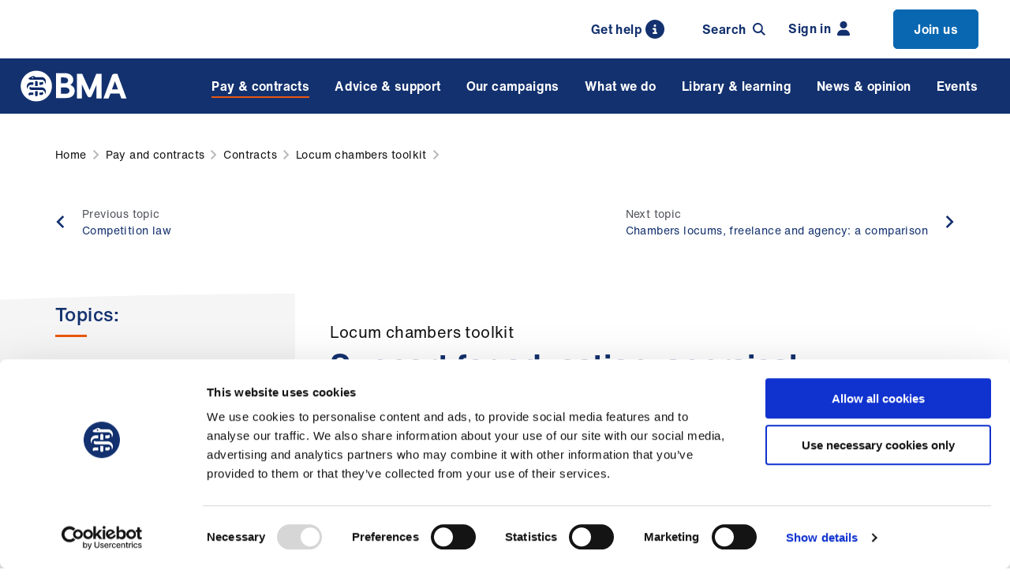

--- FILE ---
content_type: text/html; charset=utf-8
request_url: https://www.bma.org.uk/pay-and-contracts/contracts/salaried-gp-contract/locum-chambers-toolkit/support-for-education-appraisal-and-revalidation
body_size: 16466
content:


<!DOCTYPE html>
<html lang="en-gb">
<head>
    
    <meta charset="utf-8" />
    <meta name="viewport" content="width=device-width, initial-scale=1" />
    <link rel="apple-touch-icon" sizes="180x180" href="/apple-touch-icon.png">
    <link rel="icon" type="image/png" sizes="32x32" href="/favicon-32x32.png">
    <link rel="icon" type="image/png" sizes="16x16" href="/favicon-16x16.png">
    <link rel="manifest" href="/site.webmanifest">
    <link rel="mask-icon" color="#13316e" href="/safari-pinned-tab.svg">
    <meta name="msapplication-TileColor" content="#d9f1fa">
    <meta name="theme-color" content="#ffffff">
    <link rel="icon" type="image/png" sizes="32x32" href="/favicons/favicon-32x32.png">
    <link rel="icon" type="image/png" sizes="16x16" href="/favicons/favicon-16x16.png">
    


<title>Support for education, appraisal, and revalidation - Locum chambers toolkit - BMA</title>
<meta name='pageid' content='3130'>
<meta name="description" content="">
<meta property="og:site_name" content="The British Medical Association is the trade union and professional body for doctors in the UK.">
<meta property="og:title" content="Support for education, appraisal, and revalidation - Locum chambers toolkit - BMA">
<meta property="og:description " content="" />
<meta property="og:url" content="https://www.bma.org.uk/pay-and-contracts/contracts/salaried-gp-contract/locum-chambers-toolkit/support-for-education-appraisal-and-revalidation" />
    <meta property="og:image" content="https://www.bma.org.uk/media/1737/bma-homepage-illustration-april-2020.png?width=710&amp;height=368&amp;v=1d60e834b11ca10" />
    <meta property="og:image:width" content="710" />
    <meta property="og:image:height" content="368" />
    <meta property="og:image:alt" content="Illustration of doctors and a map of the UK" />


<meta name="twitter:card" content="summary_large_image">
<meta name="twitter:site" content="TheBMA">

<meta name="twitter:title" content="Support for education, appraisal, and revalidation - Locum chambers toolkit - BMA">
<meta name="twitter:description" content="">

<meta name="twitter:creator" content="TheBMA">

    <meta name="twitter:image:src" content="https://www.bma.org.uk/media/1737/bma-homepage-illustration-april-2020.png?width=710&amp;height=368&amp;v=1d60e834b11ca10">
    <meta name="twitter:image:alt" content="Illustration of doctors and a map of the UK" />
<meta name="twitter:domain" content="www.bma.org.uk">

            <!-- Google Consent Mode -->
        <script data-cookieconsent="ignore">
            window.dataLayer = window.dataLayer || [];
            function gtag() {
                dataLayer.push(arguments)
            }
            gtag("consent", "default", {
                ad_storage: "denied",
                analytics_storage: "denied",
                functionality_storage: "denied",
                personalization_storage: "denied",
                security_storage: "granted",
                wait_for_update: 500
            });
            gtag("set", "ads_data_redaction", true);
            gtag("set", "url_passthrough", true);
        </script>
        <!-- End Google Consent Mode-->
        <!-- Google Analytics / Google Tag Manager -->
        <script data-cookieconsent="ignore">
            (function(w,d,s,l,i){w[l]=w[l]||[];w[l].push({'gtm.start':
new Date().getTime(),event:'gtm.js'});var f=d.getElementsByTagName(s)[0],
j=d.createElement(s),dl=l!='dataLayer'?'&l='+l:'';j.async=true;j.src=
'https://www.googletagmanager.com/gtm.js?id='+i+dl;f.parentNode.insertBefore(j,f);
})(window,document,'script','dataLayer','GTM-T3JB8FV');
        </script>
        <!-- End Google Analytics / Google Tag Manager -->

        <link rel="canonical" href="https://www.bma.org.uk/pay-and-contracts/contracts/salaried-gp-contract/locum-chambers-toolkit/support-for-education-appraisal-and-revalidation" />
    <link rel="stylesheet" media="screen" type="text/css" href="/dist/css/master.min.css?v=XzKzSKXDdyDj-j97ScTVSPGmOsimy4QVsziMibyNTe8">
    <link rel="stylesheet" media="print" type="text/css" href="/dist/css/print.min.css?v=PrKcwHQwrizV5dEeTO5Od3MxBulFFQbrOMIQADL_i0A">

    <!-- Cookiebot CMP-->
    <script id="Cookiebot" data-cbid="72b84130-4d70-46d3-ab53-8944da11be9a" type="text/javascript" async src="https://consent.cookiebot.com/uc.js"></script>
    <!-- End Cookiebot CMP -->
    

    <!-- Required for Umbraco Forms validation -->
    <script src="/App_Plugins/UmbracoForms/Assets/promise-polyfill/dist/polyfill.min.js?v=13.4.2" type="application/javascript"></script><script src="/App_Plugins/UmbracoForms/Assets/aspnet-client-validation/dist/aspnet-validation.min.js?v=13.4.2" type="application/javascript"></script>
</head>
<body>
    
     
 
        <noscript>
            <!-- Google Tag Manager (noscript) -->
            <iframe src="https://www.googletagmanager.com/ns.html?id=GTM-T3JB8FV"
height="0" width="0" style="display:none;visibility:hidden" aria-hidden="true"></iframe>
            <!-- End Google Tag Manager (noscript) -->
        </noscript>

    <div>
    <a href="#js-main" class="skip-banner sr-only" tabindex="0" role="dialog" aria-label="Skip to content">
        <span>Skip to main content</span>
    </a>
</div>
    


    


    

    <nav class="member-menu-bar" aria-label="Member's Menu">
        <div class="member-menu-bar__inner">
                <a class="search-trigger search-trigger--desktop" href="/about-us/contact-us/get-in-touch/contact-us">
                    <span class="search-trigger__icon-search">
                        Get help
                        <svg class="icon icon--search">
                            <use xmlns:xlink="http://www.w3.org/1999/xlink" xlink:href="/dist/icons/icons.svg#info"></use>
                        </svg>
                    </span>
                </a>
                <div class="search-trigger" id="js-search-trigger" :class="{'search-trigger--active': headerSearch}" 
                     v-on:click="toggleHeaderSearch()" tabindex="0" v-on:keyup.enter="toggleHeaderSearch()">
                    <span class="search-trigger__icon-search">
                        Search
                        <svg class="icon icon--search">
                            <use xmlns:xlink="http://www.w3.org/1999/xlink" xlink:href="/dist/icons/icons.svg#search"></use>
                        </svg>
                    </span>
                    <span class="search-trigger__icon-close">
                        <svg class="icon icon--close">
                            <use xmlns:xlink="http://www.w3.org/1999/xlink" xlink:href="/dist/icons/icons.svg#close"></use>
                        </svg>
                    </span>
                </div>
                    <a href="/login?returnUrl=%2fpay-and-contracts%2fcontracts%2fsalaried-gp-contract%2flocum-chambers-toolkit%2fsupport-for-education-appraisal-and-revalidation" class="member-menu-bar-link">
                        Sign in
                        <svg class="icon icon--login">
                            <use xmlns:xlink="http://www.w3.org/1999/xlink" xlink:href="/dist/icons/icons.svg#user-fill"></use>
                        </svg>
                    </a>
                        <a href="/join" class="member-menu-bar-link member-menu-bar-link--highlighted">
                            Join us

                        </a>
        </div>
    </nav>

    
    <header id="js-header" class="header" role="banner">
        <div class="header__inner">
            <div class="navigation-trigger" id="js-navigation-trigger" :class="{'navigation-trigger--active' : mobileNavigation}" v-on:click="toggleNavigationMobile()">
                <div class="navigation-trigger-box">
                    <span class="navigation-trigger-box__lines"></span>
                </div>
            </div>
            <span style="display: none"></span> 
            <a href="/" class="logo">
                <img class="logo__image" src="/dist/images/bma-logo.svg" alt="British Medical Assocation Logo" />
            </a>
            <div class="search-trigger-mobile search-trigger" id="js-search-trigger-mobile" :class="{'search-trigger--active': headerSearch}" v-on:click="toggleHeaderSearch()">
                <span class="search-trigger__icon-search">
                    <svg class="icon icon--search">
                        <use xmlns:xlink="http://www.w3.org/1999/xlink" xlink:href="/dist/icons/icons.svg#search"></use>
                    </svg>
                </span>
                <span class="search-trigger__icon-close">
                    <svg class="icon icon--close">
                        <use xmlns:xlink="http://www.w3.org/1999/xlink" xlink:href="/dist/icons/icons.svg#close"></use>
                    </svg>
                </span>
            </div>
            <div class="search-trigger search-trigger-sticky" id="js-search-trigger-sticky" :class="{'search-trigger--active': headerSearch}" v-on:click="toggleHeaderSearch()">
                <span class="search-trigger__icon-search">
                    <svg class="icon icon--search">
                        <use xmlns:xlink="http://www.w3.org/1999/xlink" xlink:href="/dist/icons/icons.svg#search"></use>
                    </svg>
                </span>
                <span class="search-trigger__icon-close">
                    <svg class="icon icon--close">
                        <use xmlns:xlink="http://www.w3.org/1999/xlink" xlink:href="/dist/icons/icons.svg#close"></use>
                    </svg>
                </span>
            </div>
            <div id="js-navigation" class="navigation-wrapper" v-on:mouseleave="setNavigationGroupIdDesktop(null)">
                <nav class="navigation"  ref="nav"  :class="{ 'navigation--open' : mobileNavigation }" aria-label="Mega menu"
                     vocab="https://schema.org/" typeof="SiteNavigationElement">
                    <ul class="navigation-list" :class="{'navigation-list-group--open' : navigationGroupId !== null, 'navigation-list-subgroup--open' : navigationSubGroupId !== null }">


            <li class="navigation-item navigation-item--active" :class="{'navigation-item--open' : navigationGroupId == 0 }">
                <span class="navigation-item__link" v-on:mouseover="setNavigationGroupIdDesktop(0)"
                      v-on:click="setNavigationGroupId(0)" v-on:focusin="setNavigationGroupIdFocus(0)" tabindex="0">
                    Pay &amp; contracts 
                    <svg class="icon icon--chevron">
                        <use xmlns:xlink="http://www.w3.org/1999/xlink" xlink:href="/dist/icons/icons.svg#chevron"></use>
                    </svg>
                </span>
                <transition name="fade">
                    <div class="navigation-dropdown" v-cloak v-if="navigationGroupId == 0" v-on:mouseleave="setNavigationGroupIdDesktop(null)">
                        <div class="navigation-dropdown__inner" v-on:mouseleave="setNavigationSubGroupIdDesktop(null)">
                            <div class="navigation-group">
                                <div class="navigation-group__mobile-controls">
                                    <span class="navigation-group__back-link" v-on:click="setNavigationGroupId(null)">
                                        <svg class="icon icon--chevron">
                                            <use xmlns:xlink="http://www.w3.org/1999/xlink" xlink:href="/dist/icons/icons.svg#chevron"></use>
                                        </svg>
                                    </span>

                                    <a href="/pay-and-contracts" class="navigation-group__title">
                                        <span>All Pay &amp; contracts</span>
                                        <svg class="icon icon--chevron icon--medium">
                                            <use xmlns:xlink="http://www.w3.org/1999/xlink" xlink:href="/dist/icons/icons.svg#chevron"></use>
                                        </svg>
                                    </a>
                                </div>
                                <ul class="navigation-group-list">
                                        <li class="navigation-group-item hide-mobile 0">
                                            <a class="navigation-group-item__link"
                                                 href="/pay-and-contracts">
                                                 All Pay &amp; contracts
                                            </a>
                                        </li>
                                             <li class="navigation-group-item 0" :class="{ 'navigation-group-item--active': navigationSubGroupId == 0 }">
                                                <span class="navigation-group-item__link" :class="{ 'navigation-group-item__link--inactive': (navigationSubGroupId != 0 && navigationSubGroupId != null) }"
                                                    href="#" v-on:mouseover="setNavigationSubGroupIdDesktop(0)" v-on:click="setNavigationSubGroupId(0)"
                                                    v-on:focusin="setNavigationSubGroupIdFocus(0)" tabindex="0">
                                                    Pay
                                                    <svg class="icon icon--chevron">
                                                        <use xmlns:xlink="http://www.w3.org/1999/xlink" xlink:href="/dist/icons/icons.svg#chevron"></use>
                                                    </svg>
                                                </span>
                                            </li>
                                             <li class="navigation-group-item 1" :class="{ 'navigation-group-item--active': navigationSubGroupId == 1 }">
                                                <span class="navigation-group-item__link" :class="{ 'navigation-group-item__link--inactive': (navigationSubGroupId != 1 && navigationSubGroupId != null) }"
                                                    href="#" v-on:mouseover="setNavigationSubGroupIdDesktop(1)" v-on:click="setNavigationSubGroupId(1)"
                                                    v-on:focusin="setNavigationSubGroupIdFocus(1)" tabindex="0">
                                                    Pensions
                                                    <svg class="icon icon--chevron">
                                                        <use xmlns:xlink="http://www.w3.org/1999/xlink" xlink:href="/dist/icons/icons.svg#chevron"></use>
                                                    </svg>
                                                </span>
                                            </li>
                                             <li class="navigation-group-item 2" :class="{ 'navigation-group-item--active': navigationSubGroupId == 2 }">
                                                <span class="navigation-group-item__link" :class="{ 'navigation-group-item__link--inactive': (navigationSubGroupId != 2 && navigationSubGroupId != null) }"
                                                    href="#" v-on:mouseover="setNavigationSubGroupIdDesktop(2)" v-on:click="setNavigationSubGroupId(2)"
                                                    v-on:focusin="setNavigationSubGroupIdFocus(2)" tabindex="0">
                                                    Fees
                                                    <svg class="icon icon--chevron">
                                                        <use xmlns:xlink="http://www.w3.org/1999/xlink" xlink:href="/dist/icons/icons.svg#chevron"></use>
                                                    </svg>
                                                </span>
                                            </li>
                                             <li class="navigation-group-item 3" :class="{ 'navigation-group-item--active': navigationSubGroupId == 3 }">
                                                <span class="navigation-group-item__link" :class="{ 'navigation-group-item__link--inactive': (navigationSubGroupId != 3 && navigationSubGroupId != null) }"
                                                    href="#" v-on:mouseover="setNavigationSubGroupIdDesktop(3)" v-on:click="setNavigationSubGroupId(3)"
                                                    v-on:focusin="setNavigationSubGroupIdFocus(3)" tabindex="0">
                                                    Job planning
                                                    <svg class="icon icon--chevron">
                                                        <use xmlns:xlink="http://www.w3.org/1999/xlink" xlink:href="/dist/icons/icons.svg#chevron"></use>
                                                    </svg>
                                                </span>
                                            </li>
                                             <li class="navigation-group-item 4" :class="{ 'navigation-group-item--active': navigationSubGroupId == 4 }">
                                                <span class="navigation-group-item__link" :class="{ 'navigation-group-item__link--inactive': (navigationSubGroupId != 4 && navigationSubGroupId != null) }"
                                                    href="#" v-on:mouseover="setNavigationSubGroupIdDesktop(4)" v-on:click="setNavigationSubGroupId(4)"
                                                    v-on:focusin="setNavigationSubGroupIdFocus(4)" tabindex="0">
                                                    Leave
                                                    <svg class="icon icon--chevron">
                                                        <use xmlns:xlink="http://www.w3.org/1999/xlink" xlink:href="/dist/icons/icons.svg#chevron"></use>
                                                    </svg>
                                                </span>
                                            </li>
                                             <li class="navigation-group-item 5" :class="{ 'navigation-group-item--active': navigationSubGroupId == 5 }">
                                                <span class="navigation-group-item__link" :class="{ 'navigation-group-item__link--inactive': (navigationSubGroupId != 5 && navigationSubGroupId != null) }"
                                                    href="#" v-on:mouseover="setNavigationSubGroupIdDesktop(5)" v-on:click="setNavigationSubGroupId(5)"
                                                    v-on:focusin="setNavigationSubGroupIdFocus(5)" tabindex="0">
                                                    Contracts
                                                    <svg class="icon icon--chevron">
                                                        <use xmlns:xlink="http://www.w3.org/1999/xlink" xlink:href="/dist/icons/icons.svg#chevron"></use>
                                                    </svg>
                                                </span>
                                            </li>
                                             <li class="navigation-group-item 6" :class="{ 'navigation-group-item--active': navigationSubGroupId == 6 }">
                                                <span class="navigation-group-item__link" :class="{ 'navigation-group-item__link--inactive': (navigationSubGroupId != 6 && navigationSubGroupId != null) }"
                                                    href="#" v-on:mouseover="setNavigationSubGroupIdDesktop(6)" v-on:click="setNavigationSubGroupId(6)"
                                                    v-on:focusin="setNavigationSubGroupIdFocus(6)" tabindex="0">
                                                    Tax
                                                    <svg class="icon icon--chevron">
                                                        <use xmlns:xlink="http://www.w3.org/1999/xlink" xlink:href="/dist/icons/icons.svg#chevron"></use>
                                                    </svg>
                                                </span>
                                            </li>
                                             <li class="navigation-group-item 7" :class="{ 'navigation-group-item--active': navigationSubGroupId == 7 }">
                                                <span class="navigation-group-item__link" :class="{ 'navigation-group-item__link--inactive': (navigationSubGroupId != 7 && navigationSubGroupId != null) }"
                                                    href="#" v-on:mouseover="setNavigationSubGroupIdDesktop(7)" v-on:click="setNavigationSubGroupId(7)"
                                                    v-on:focusin="setNavigationSubGroupIdFocus(7)" tabindex="0">
                                                    Maternity, paternity and adoption
                                                    <svg class="icon icon--chevron">
                                                        <use xmlns:xlink="http://www.w3.org/1999/xlink" xlink:href="/dist/icons/icons.svg#chevron"></use>
                                                    </svg>
                                                </span>
                                            </li>
                                             <li class="navigation-group-item 8" :class="{ 'navigation-group-item--active': navigationSubGroupId == 8 }">
                                                <span class="navigation-group-item__link" :class="{ 'navigation-group-item__link--inactive': (navigationSubGroupId != 8 && navigationSubGroupId != null) }"
                                                    href="#" v-on:mouseover="setNavigationSubGroupIdDesktop(8)" v-on:click="setNavigationSubGroupId(8)"
                                                    v-on:focusin="setNavigationSubGroupIdFocus(8)" tabindex="0">
                                                    Working hours
                                                    <svg class="icon icon--chevron">
                                                        <use xmlns:xlink="http://www.w3.org/1999/xlink" xlink:href="/dist/icons/icons.svg#chevron"></use>
                                                    </svg>
                                                </span>
                                            </li>
                                             <li class="navigation-group-item 9" :class="{ 'navigation-group-item--active': navigationSubGroupId == 9 }">
                                                <span class="navigation-group-item__link" :class="{ 'navigation-group-item__link--inactive': (navigationSubGroupId != 9 && navigationSubGroupId != null) }"
                                                    href="#" v-on:mouseover="setNavigationSubGroupIdDesktop(9)" v-on:click="setNavigationSubGroupId(9)"
                                                    v-on:focusin="setNavigationSubGroupIdFocus(9)" tabindex="0">
                                                    Your finances
                                                    <svg class="icon icon--chevron">
                                                        <use xmlns:xlink="http://www.w3.org/1999/xlink" xlink:href="/dist/icons/icons.svg#chevron"></use>
                                                    </svg>
                                                </span>
                                            </li>
                                </ul>
                            </div>

                            <div class="navigation-group-dropdown">
                                <transition name="fade" mode="out-in">
                                            <div class="navigation-subgroup" v-if="navigationSubGroupId == 0" key="navigation-subgroup-0" tabindex="0">
                                                    <a href="/pay-and-contracts/pay" class="navigation-subgroup__title navigation-subgroup__desktop-title">
                                                        All Pay
                                                    </a>
                                                <div class="navigation-subgroup__mobile-controls">
                                                    <span class="navigation-subgroup__back-link" v-on:click="setNavigationSubGroupId(null)">
                                                        <svg class="icon icon--chevron">
                                                            <use xmlns:xlink="http://www.w3.org/1999/xlink" xlink:href="/dist/icons/icons.svg#chevron"></use>
                                                        </svg>
                                                    </span>
                                                    <a href="/pay-and-contracts/pay" class="navigation-subgroup__title">
                                                        <span>All Pay</span>
                                                        <svg class="icon icon--chevron icon--medium">
                                                            <use xmlns:xlink="http://www.w3.org/1999/xlink" xlink:href="/dist/icons/icons.svg#chevron"></use>
                                                        </svg>
                                                    </a>
                                                </div>
                                                
                                                <ul class="navigation-subgroup-list">


                                                            <li class="navigation-subgroup-item">
                                                                    <a href="/pay-and-contracts/pay#resident-doctors-pay-scales" v-on:click="subgroupItemLink($event)" class="navigation-subgroup-item__link">
                                                                        Resident doctors&#x27; pay scales 
                                                                        <svg class="icon icon--chevron">
                                                                            <use xmlns:xlink="http://www.w3.org/1999/xlink" xlink:href="/dist/icons/icons.svg#chevron"></use>
                                                                        </svg>
                                                                    </a>
                                                            </li>
                                                            <li class="navigation-subgroup-item">
                                                                    <a href="/pay-and-contracts/pay#specialist-associate-specialist-and-specialty-doctors-pay-scales" v-on:click="subgroupItemLink($event)" class="navigation-subgroup-item__link">
                                                                        Specialist, associate specialist and specialty doctors&#x27; pay scales 
                                                                        <svg class="icon icon--chevron">
                                                                            <use xmlns:xlink="http://www.w3.org/1999/xlink" xlink:href="/dist/icons/icons.svg#chevron"></use>
                                                                        </svg>
                                                                    </a>
                                                            </li>
                                                            <li class="navigation-subgroup-item">
                                                                    <a href="/pay-and-contracts/pay#consultants-pay-scales" v-on:click="subgroupItemLink($event)" class="navigation-subgroup-item__link">
                                                                        Consultants&#x27; pay scales 
                                                                        <svg class="icon icon--chevron">
                                                                            <use xmlns:xlink="http://www.w3.org/1999/xlink" xlink:href="/dist/icons/icons.svg#chevron"></use>
                                                                        </svg>
                                                                    </a>
                                                            </li>
                                                            <li class="navigation-subgroup-item">
                                                                    <a href="/pay-and-contracts/pay#consultant-award-schemes" v-on:click="subgroupItemLink($event)" class="navigation-subgroup-item__link">
                                                                        Consultant award schemes 
                                                                        <svg class="icon icon--chevron">
                                                                            <use xmlns:xlink="http://www.w3.org/1999/xlink" xlink:href="/dist/icons/icons.svg#chevron"></use>
                                                                        </svg>
                                                                    </a>
                                                            </li>
                                                            <li class="navigation-subgroup-item">
                                                                    <a href="/pay-and-contracts/pay#gp-pay" v-on:click="subgroupItemLink($event)" class="navigation-subgroup-item__link">
                                                                        GP pay 
                                                                        <svg class="icon icon--chevron">
                                                                            <use xmlns:xlink="http://www.w3.org/1999/xlink" xlink:href="/dist/icons/icons.svg#chevron"></use>
                                                                        </svg>
                                                                    </a>
                                                            </li>
                                                            <li class="navigation-subgroup-item">
                                                                    <a href="/pay-and-contracts/pay#other-doctors-pay" v-on:click="subgroupItemLink($event)" class="navigation-subgroup-item__link">
                                                                        Other doctors&#x27; pay 
                                                                        <svg class="icon icon--chevron">
                                                                            <use xmlns:xlink="http://www.w3.org/1999/xlink" xlink:href="/dist/icons/icons.svg#chevron"></use>
                                                                        </svg>
                                                                    </a>
                                                            </li>
                                                            <li class="navigation-subgroup-item">
                                                                    <a href="/pay-and-contracts/pay#rate-cards" v-on:click="subgroupItemLink($event)" class="navigation-subgroup-item__link">
                                                                        Rate cards 
                                                                        <svg class="icon icon--chevron">
                                                                            <use xmlns:xlink="http://www.w3.org/1999/xlink" xlink:href="/dist/icons/icons.svg#chevron"></use>
                                                                        </svg>
                                                                    </a>
                                                            </li>
                                                            <li class="navigation-subgroup-item">
                                                                    <a href="/pay-and-contracts/pay#payslips" v-on:click="subgroupItemLink($event)" class="navigation-subgroup-item__link">
                                                                        Payslips 
                                                                        <svg class="icon icon--chevron">
                                                                            <use xmlns:xlink="http://www.w3.org/1999/xlink" xlink:href="/dist/icons/icons.svg#chevron"></use>
                                                                        </svg>
                                                                    </a>
                                                            </li>
                                                            <li class="navigation-subgroup-item">
                                                                    <a href="/pay-and-contracts/pay#pay-banding" v-on:click="subgroupItemLink($event)" class="navigation-subgroup-item__link">
                                                                        Pay banding 
                                                                        <svg class="icon icon--chevron">
                                                                            <use xmlns:xlink="http://www.w3.org/1999/xlink" xlink:href="/dist/icons/icons.svg#chevron"></use>
                                                                        </svg>
                                                                    </a>
                                                            </li>
                                                            <li class="navigation-subgroup-item">
                                                                    <a href="/pay-and-contracts/pay#ltft" v-on:click="subgroupItemLink($event)" class="navigation-subgroup-item__link">
                                                                        LTFT 
                                                                        <svg class="icon icon--chevron">
                                                                            <use xmlns:xlink="http://www.w3.org/1999/xlink" xlink:href="/dist/icons/icons.svg#chevron"></use>
                                                                        </svg>
                                                                    </a>
                                                            </li>
                                                            <li class="navigation-subgroup-item">
                                                                    <a href="/pay-and-contracts/pay#pay-protection" v-on:click="subgroupItemLink($event)" class="navigation-subgroup-item__link">
                                                                        Pay protection 
                                                                        <svg class="icon icon--chevron">
                                                                            <use xmlns:xlink="http://www.w3.org/1999/xlink" xlink:href="/dist/icons/icons.svg#chevron"></use>
                                                                        </svg>
                                                                    </a>
                                                            </li>
                                                            <li class="navigation-subgroup-item">
                                                                    <a href="/pay-and-contracts/pay#expenses" v-on:click="subgroupItemLink($event)" class="navigation-subgroup-item__link">
                                                                        Expenses 
                                                                        <svg class="icon icon--chevron">
                                                                            <use xmlns:xlink="http://www.w3.org/1999/xlink" xlink:href="/dist/icons/icons.svg#chevron"></use>
                                                                        </svg>
                                                                    </a>
                                                            </li>
                                                            <li class="navigation-subgroup-item">
                                                                    <a href="/pay-and-contracts/pay#how-doctors-pay-is-decided" v-on:click="subgroupItemLink($event)" class="navigation-subgroup-item__link"
                                                                        v-on:focusout="focusOutLast()">
                                                                        How doctors&#x27; pay is decided
                                                                        <svg class="icon icon--chevron">
                                                                            <use xmlns:xlink="http://www.w3.org/1999/xlink" xlink:href="/dist/icons/icons.svg#chevron"></use>
                                                                        </svg>
                                                                    </a>
                                                            </li>

                                                </ul>
                                            </div>
                                            <div class="navigation-subgroup" v-if="navigationSubGroupId == 1" key="navigation-subgroup-1" tabindex="0">
                                                    <a href="/pay-and-contracts/pensions" class="navigation-subgroup__title navigation-subgroup__desktop-title">
                                                        All Pensions
                                                    </a>
                                                <div class="navigation-subgroup__mobile-controls">
                                                    <span class="navigation-subgroup__back-link" v-on:click="setNavigationSubGroupId(null)">
                                                        <svg class="icon icon--chevron">
                                                            <use xmlns:xlink="http://www.w3.org/1999/xlink" xlink:href="/dist/icons/icons.svg#chevron"></use>
                                                        </svg>
                                                    </span>
                                                    <a href="/pay-and-contracts/pensions" class="navigation-subgroup__title">
                                                        <span>All Pensions</span>
                                                        <svg class="icon icon--chevron icon--medium">
                                                            <use xmlns:xlink="http://www.w3.org/1999/xlink" xlink:href="/dist/icons/icons.svg#chevron"></use>
                                                        </svg>
                                                    </a>
                                                </div>
                                                
                                                <ul class="navigation-subgroup-list">


                                                            <li class="navigation-subgroup-item">
                                                                    <a href="/pay-and-contracts/pensions#retirement" v-on:click="subgroupItemLink($event)" class="navigation-subgroup-item__link">
                                                                        Retirement 
                                                                        <svg class="icon icon--chevron">
                                                                            <use xmlns:xlink="http://www.w3.org/1999/xlink" xlink:href="/dist/icons/icons.svg#chevron"></use>
                                                                        </svg>
                                                                    </a>
                                                            </li>
                                                            <li class="navigation-subgroup-item">
                                                                    <a href="/pay-and-contracts/pensions#pensions-tax" v-on:click="subgroupItemLink($event)" class="navigation-subgroup-item__link">
                                                                        Pensions tax 
                                                                        <svg class="icon icon--chevron">
                                                                            <use xmlns:xlink="http://www.w3.org/1999/xlink" xlink:href="/dist/icons/icons.svg#chevron"></use>
                                                                        </svg>
                                                                    </a>
                                                            </li>
                                                            <li class="navigation-subgroup-item">
                                                                    <a href="/pay-and-contracts/pensions#additional-pensions-advice" v-on:click="subgroupItemLink($event)" class="navigation-subgroup-item__link">
                                                                        Additional pensions advice 
                                                                        <svg class="icon icon--chevron">
                                                                            <use xmlns:xlink="http://www.w3.org/1999/xlink" xlink:href="/dist/icons/icons.svg#chevron"></use>
                                                                        </svg>
                                                                    </a>
                                                            </li>
                                                            <li class="navigation-subgroup-item">
                                                                    <a href="/pay-and-contracts/pensions#bma-pensions-department" v-on:click="subgroupItemLink($event)" class="navigation-subgroup-item__link"
                                                                        v-on:focusout="focusOutLast()">
                                                                        BMA pensions department
                                                                        <svg class="icon icon--chevron">
                                                                            <use xmlns:xlink="http://www.w3.org/1999/xlink" xlink:href="/dist/icons/icons.svg#chevron"></use>
                                                                        </svg>
                                                                    </a>
                                                            </li>

                                                </ul>
                                            </div>
                                            <div class="navigation-subgroup" v-if="navigationSubGroupId == 2" key="navigation-subgroup-2" tabindex="0">
                                                    <a href="/pay-and-contracts/fees" class="navigation-subgroup__title navigation-subgroup__desktop-title">
                                                        All Fees
                                                    </a>
                                                <div class="navigation-subgroup__mobile-controls">
                                                    <span class="navigation-subgroup__back-link" v-on:click="setNavigationSubGroupId(null)">
                                                        <svg class="icon icon--chevron">
                                                            <use xmlns:xlink="http://www.w3.org/1999/xlink" xlink:href="/dist/icons/icons.svg#chevron"></use>
                                                        </svg>
                                                    </span>
                                                    <a href="/pay-and-contracts/fees" class="navigation-subgroup__title">
                                                        <span>All Fees</span>
                                                        <svg class="icon icon--chevron icon--medium">
                                                            <use xmlns:xlink="http://www.w3.org/1999/xlink" xlink:href="/dist/icons/icons.svg#chevron"></use>
                                                        </svg>
                                                    </a>
                                                </div>
                                                
                                                <ul class="navigation-subgroup-list">


                                                            <li class="navigation-subgroup-item">
                                                                    <a href="/pay-and-contracts/fees#why-doctors-charge-fees" v-on:click="subgroupItemLink($event)" class="navigation-subgroup-item__link">
                                                                        Why doctors charge fees 
                                                                        <svg class="icon icon--chevron">
                                                                            <use xmlns:xlink="http://www.w3.org/1999/xlink" xlink:href="/dist/icons/icons.svg#chevron"></use>
                                                                        </svg>
                                                                    </a>
                                                            </li>
                                                            <li class="navigation-subgroup-item">
                                                                    <a href="/pay-and-contracts/fees#fees-for-gps" v-on:click="subgroupItemLink($event)" class="navigation-subgroup-item__link">
                                                                        Fees for GPs 
                                                                        <svg class="icon icon--chevron">
                                                                            <use xmlns:xlink="http://www.w3.org/1999/xlink" xlink:href="/dist/icons/icons.svg#chevron"></use>
                                                                        </svg>
                                                                    </a>
                                                            </li>
                                                            <li class="navigation-subgroup-item">
                                                                    <a href="/pay-and-contracts/fees#fees-for-doctors-services" v-on:click="subgroupItemLink($event)" class="navigation-subgroup-item__link">
                                                                        Fees for doctors&#x27; services 
                                                                        <svg class="icon icon--chevron">
                                                                            <use xmlns:xlink="http://www.w3.org/1999/xlink" xlink:href="/dist/icons/icons.svg#chevron"></use>
                                                                        </svg>
                                                                    </a>
                                                            </li>
                                                            <li class="navigation-subgroup-item">
                                                                    <a href="/pay-and-contracts/fees#setting-your-own-fees" v-on:click="subgroupItemLink($event)" class="navigation-subgroup-item__link">
                                                                        Setting your own fees 
                                                                        <svg class="icon icon--chevron">
                                                                            <use xmlns:xlink="http://www.w3.org/1999/xlink" xlink:href="/dist/icons/icons.svg#chevron"></use>
                                                                        </svg>
                                                                    </a>
                                                            </li>
                                                            <li class="navigation-subgroup-item">
                                                                    <a href="/pay-and-contracts/fees#medico-legal-fees" v-on:click="subgroupItemLink($event)" class="navigation-subgroup-item__link">
                                                                        Medico-legal fees 
                                                                        <svg class="icon icon--chevron">
                                                                            <use xmlns:xlink="http://www.w3.org/1999/xlink" xlink:href="/dist/icons/icons.svg#chevron"></use>
                                                                        </svg>
                                                                    </a>
                                                            </li>
                                                            <li class="navigation-subgroup-item">
                                                                    <a href="/pay-and-contracts/fees#fees-for-doctors" v-on:click="subgroupItemLink($event)" class="navigation-subgroup-item__link">
                                                                        Fees for doctors 
                                                                        <svg class="icon icon--chevron">
                                                                            <use xmlns:xlink="http://www.w3.org/1999/xlink" xlink:href="/dist/icons/icons.svg#chevron"></use>
                                                                        </svg>
                                                                    </a>
                                                            </li>
                                                            <li class="navigation-subgroup-item">
                                                                    <a href="/pay-and-contracts/fees#fees-calculator" v-on:click="subgroupItemLink($event)" class="navigation-subgroup-item__link"
                                                                        v-on:focusout="focusOutLast()">
                                                                        Fees calculator
                                                                        <svg class="icon icon--chevron">
                                                                            <use xmlns:xlink="http://www.w3.org/1999/xlink" xlink:href="/dist/icons/icons.svg#chevron"></use>
                                                                        </svg>
                                                                    </a>
                                                            </li>

                                                </ul>
                                            </div>
                                            <div class="navigation-subgroup" v-if="navigationSubGroupId == 3" key="navigation-subgroup-3" tabindex="0">
                                                    <a href="/pay-and-contracts/job-planning" class="navigation-subgroup__title navigation-subgroup__desktop-title">
                                                        All Job planning
                                                    </a>
                                                <div class="navigation-subgroup__mobile-controls">
                                                    <span class="navigation-subgroup__back-link" v-on:click="setNavigationSubGroupId(null)">
                                                        <svg class="icon icon--chevron">
                                                            <use xmlns:xlink="http://www.w3.org/1999/xlink" xlink:href="/dist/icons/icons.svg#chevron"></use>
                                                        </svg>
                                                    </span>
                                                    <a href="/pay-and-contracts/job-planning" class="navigation-subgroup__title">
                                                        <span>All Job planning</span>
                                                        <svg class="icon icon--chevron icon--medium">
                                                            <use xmlns:xlink="http://www.w3.org/1999/xlink" xlink:href="/dist/icons/icons.svg#chevron"></use>
                                                        </svg>
                                                    </a>
                                                </div>
                                                
                                                <ul class="navigation-subgroup-list">


                                                            <li class="navigation-subgroup-item">
                                                                    <a href="/pay-and-contracts/job-planning#job-planning-process" v-on:click="subgroupItemLink($event)" class="navigation-subgroup-item__link">
                                                                        Job planning process 
                                                                        <svg class="icon icon--chevron">
                                                                            <use xmlns:xlink="http://www.w3.org/1999/xlink" xlink:href="/dist/icons/icons.svg#chevron"></use>
                                                                        </svg>
                                                                    </a>
                                                            </li>
                                                            <li class="navigation-subgroup-item">
                                                                    <a href="/pay-and-contracts/job-planning#tools-for-job-planning" v-on:click="subgroupItemLink($event)" class="navigation-subgroup-item__link">
                                                                        Tools for job planning 
                                                                        <svg class="icon icon--chevron">
                                                                            <use xmlns:xlink="http://www.w3.org/1999/xlink" xlink:href="/dist/icons/icons.svg#chevron"></use>
                                                                        </svg>
                                                                    </a>
                                                            </li>
                                                            <li class="navigation-subgroup-item">
                                                                    <a href="/pay-and-contracts/job-planning#job-plans-by-specialty" v-on:click="subgroupItemLink($event)" class="navigation-subgroup-item__link">
                                                                        Job plans by specialty 
                                                                        <svg class="icon icon--chevron">
                                                                            <use xmlns:xlink="http://www.w3.org/1999/xlink" xlink:href="/dist/icons/icons.svg#chevron"></use>
                                                                        </svg>
                                                                    </a>
                                                            </li>
                                                            <li class="navigation-subgroup-item">
                                                                    <a href="/pay-and-contracts/job-planning#appeals-and-mediation" v-on:click="subgroupItemLink($event)" class="navigation-subgroup-item__link"
                                                                        v-on:focusout="focusOutLast()">
                                                                        Appeals and mediation
                                                                        <svg class="icon icon--chevron">
                                                                            <use xmlns:xlink="http://www.w3.org/1999/xlink" xlink:href="/dist/icons/icons.svg#chevron"></use>
                                                                        </svg>
                                                                    </a>
                                                            </li>

                                                </ul>
                                            </div>
                                            <div class="navigation-subgroup" v-if="navigationSubGroupId == 4" key="navigation-subgroup-4" tabindex="0">
                                                    <a href="/pay-and-contracts/leave" class="navigation-subgroup__title navigation-subgroup__desktop-title">
                                                        All Leave
                                                    </a>
                                                <div class="navigation-subgroup__mobile-controls">
                                                    <span class="navigation-subgroup__back-link" v-on:click="setNavigationSubGroupId(null)">
                                                        <svg class="icon icon--chevron">
                                                            <use xmlns:xlink="http://www.w3.org/1999/xlink" xlink:href="/dist/icons/icons.svg#chevron"></use>
                                                        </svg>
                                                    </span>
                                                    <a href="/pay-and-contracts/leave" class="navigation-subgroup__title">
                                                        <span>All Leave</span>
                                                        <svg class="icon icon--chevron icon--medium">
                                                            <use xmlns:xlink="http://www.w3.org/1999/xlink" xlink:href="/dist/icons/icons.svg#chevron"></use>
                                                        </svg>
                                                    </a>
                                                </div>
                                                
                                                <ul class="navigation-subgroup-list">


                                                            <li class="navigation-subgroup-item">
                                                                    <a href="/pay-and-contracts/leave#annual-leave-entitlement" v-on:click="subgroupItemLink($event)" class="navigation-subgroup-item__link">
                                                                        Annual leave entitlement 
                                                                        <svg class="icon icon--chevron">
                                                                            <use xmlns:xlink="http://www.w3.org/1999/xlink" xlink:href="/dist/icons/icons.svg#chevron"></use>
                                                                        </svg>
                                                                    </a>
                                                            </li>
                                                            <li class="navigation-subgroup-item">
                                                                    <a href="/pay-and-contracts/leave#jury-service" v-on:click="subgroupItemLink($event)" class="navigation-subgroup-item__link">
                                                                        Jury service 
                                                                        <svg class="icon icon--chevron">
                                                                            <use xmlns:xlink="http://www.w3.org/1999/xlink" xlink:href="/dist/icons/icons.svg#chevron"></use>
                                                                        </svg>
                                                                    </a>
                                                            </li>
                                                            <li class="navigation-subgroup-item">
                                                                    <a href="/pay-and-contracts/leave#public-holidays" v-on:click="subgroupItemLink($event)" class="navigation-subgroup-item__link">
                                                                        Public holidays 
                                                                        <svg class="icon icon--chevron">
                                                                            <use xmlns:xlink="http://www.w3.org/1999/xlink" xlink:href="/dist/icons/icons.svg#chevron"></use>
                                                                        </svg>
                                                                    </a>
                                                            </li>
                                                            <li class="navigation-subgroup-item">
                                                                    <a href="/pay-and-contracts/leave#study-professional-and-special-leave" v-on:click="subgroupItemLink($event)" class="navigation-subgroup-item__link">
                                                                        Study, professional and special leave 
                                                                        <svg class="icon icon--chevron">
                                                                            <use xmlns:xlink="http://www.w3.org/1999/xlink" xlink:href="/dist/icons/icons.svg#chevron"></use>
                                                                        </svg>
                                                                    </a>
                                                            </li>
                                                            <li class="navigation-subgroup-item">
                                                                    <a href="/pay-and-contracts/leave#trade-union-leave" v-on:click="subgroupItemLink($event)" class="navigation-subgroup-item__link">
                                                                        Trade union leave 
                                                                        <svg class="icon icon--chevron">
                                                                            <use xmlns:xlink="http://www.w3.org/1999/xlink" xlink:href="/dist/icons/icons.svg#chevron"></use>
                                                                        </svg>
                                                                    </a>
                                                            </li>
                                                            <li class="navigation-subgroup-item">
                                                                    <a href="/pay-and-contracts/leave#sick-leave" v-on:click="subgroupItemLink($event)" class="navigation-subgroup-item__link">
                                                                        Sick leave 
                                                                        <svg class="icon icon--chevron">
                                                                            <use xmlns:xlink="http://www.w3.org/1999/xlink" xlink:href="/dist/icons/icons.svg#chevron"></use>
                                                                        </svg>
                                                                    </a>
                                                            </li>
                                                            <li class="navigation-subgroup-item">
                                                                    <a href="/pay-and-contracts/leave#time-out-of-training-toot" v-on:click="subgroupItemLink($event)" class="navigation-subgroup-item__link"
                                                                        v-on:focusout="focusOutLast()">
                                                                        Time out of training (TOOT)
                                                                        <svg class="icon icon--chevron">
                                                                            <use xmlns:xlink="http://www.w3.org/1999/xlink" xlink:href="/dist/icons/icons.svg#chevron"></use>
                                                                        </svg>
                                                                    </a>
                                                            </li>

                                                </ul>
                                            </div>
                                            <div class="navigation-subgroup" v-if="navigationSubGroupId == 5" key="navigation-subgroup-5" tabindex="0">
                                                    <a href="/pay-and-contracts/contracts" class="navigation-subgroup__title navigation-subgroup__desktop-title">
                                                        All Contracts
                                                    </a>
                                                <div class="navigation-subgroup__mobile-controls">
                                                    <span class="navigation-subgroup__back-link" v-on:click="setNavigationSubGroupId(null)">
                                                        <svg class="icon icon--chevron">
                                                            <use xmlns:xlink="http://www.w3.org/1999/xlink" xlink:href="/dist/icons/icons.svg#chevron"></use>
                                                        </svg>
                                                    </span>
                                                    <a href="/pay-and-contracts/contracts" class="navigation-subgroup__title">
                                                        <span>All Contracts</span>
                                                        <svg class="icon icon--chevron icon--medium">
                                                            <use xmlns:xlink="http://www.w3.org/1999/xlink" xlink:href="/dist/icons/icons.svg#chevron"></use>
                                                        </svg>
                                                    </a>
                                                </div>
                                                
                                                <ul class="navigation-subgroup-list">


                                                            <li class="navigation-subgroup-item">
                                                                    <a href="/pay-and-contracts/contracts#your-contract-of-employment" v-on:click="subgroupItemLink($event)" class="navigation-subgroup-item__link">
                                                                        Your contract of employment 
                                                                        <svg class="icon icon--chevron">
                                                                            <use xmlns:xlink="http://www.w3.org/1999/xlink" xlink:href="/dist/icons/icons.svg#chevron"></use>
                                                                        </svg>
                                                                    </a>
                                                            </li>
                                                            <li class="navigation-subgroup-item">
                                                                    <a href="/pay-and-contracts/contracts#resident-doctor-contract" v-on:click="subgroupItemLink($event)" class="navigation-subgroup-item__link">
                                                                        Resident doctor contract 
                                                                        <svg class="icon icon--chevron">
                                                                            <use xmlns:xlink="http://www.w3.org/1999/xlink" xlink:href="/dist/icons/icons.svg#chevron"></use>
                                                                        </svg>
                                                                    </a>
                                                            </li>
                                                            <li class="navigation-subgroup-item">
                                                                    <a href="/pay-and-contracts/contracts#consultant-contract" v-on:click="subgroupItemLink($event)" class="navigation-subgroup-item__link">
                                                                        Consultant contract 
                                                                        <svg class="icon icon--chevron">
                                                                            <use xmlns:xlink="http://www.w3.org/1999/xlink" xlink:href="/dist/icons/icons.svg#chevron"></use>
                                                                        </svg>
                                                                    </a>
                                                            </li>
                                                            <li class="navigation-subgroup-item">
                                                                    <a href="/pay-and-contracts/contracts#gp-contract" v-on:click="subgroupItemLink($event)" class="navigation-subgroup-item__link">
                                                                        GP contract 
                                                                        <svg class="icon icon--chevron">
                                                                            <use xmlns:xlink="http://www.w3.org/1999/xlink" xlink:href="/dist/icons/icons.svg#chevron"></use>
                                                                        </svg>
                                                                    </a>
                                                            </li>
                                                            <li class="navigation-subgroup-item">
                                                                    <a href="/pay-and-contracts/contracts#salaried-gp-contract" v-on:click="subgroupItemLink($event)" class="navigation-subgroup-item__link">
                                                                        Salaried GP contract 
                                                                        <svg class="icon icon--chevron">
                                                                            <use xmlns:xlink="http://www.w3.org/1999/xlink" xlink:href="/dist/icons/icons.svg#chevron"></use>
                                                                        </svg>
                                                                    </a>
                                                            </li>
                                                            <li class="navigation-subgroup-item">
                                                                    <a href="/pay-and-contracts/contracts#sas-doctor-contract" v-on:click="subgroupItemLink($event)" class="navigation-subgroup-item__link">
                                                                        SAS doctor contract 
                                                                        <svg class="icon icon--chevron">
                                                                            <use xmlns:xlink="http://www.w3.org/1999/xlink" xlink:href="/dist/icons/icons.svg#chevron"></use>
                                                                        </svg>
                                                                    </a>
                                                            </li>
                                                            <li class="navigation-subgroup-item">
                                                                    <a href="/pay-and-contracts/contracts#medical-academic-contract" v-on:click="subgroupItemLink($event)" class="navigation-subgroup-item__link">
                                                                        Medical academic contract 
                                                                        <svg class="icon icon--chevron">
                                                                            <use xmlns:xlink="http://www.w3.org/1999/xlink" xlink:href="/dist/icons/icons.svg#chevron"></use>
                                                                        </svg>
                                                                    </a>
                                                            </li>
                                                            <li class="navigation-subgroup-item">
                                                                    <a href="/pay-and-contracts/contracts#forensic-physician-contract" v-on:click="subgroupItemLink($event)" class="navigation-subgroup-item__link">
                                                                        Forensic physician contract 
                                                                        <svg class="icon icon--chevron">
                                                                            <use xmlns:xlink="http://www.w3.org/1999/xlink" xlink:href="/dist/icons/icons.svg#chevron"></use>
                                                                        </svg>
                                                                    </a>
                                                            </li>
                                                            <li class="navigation-subgroup-item">
                                                                    <a href="/pay-and-contracts/contracts#medical-manager-contracts" v-on:click="subgroupItemLink($event)" class="navigation-subgroup-item__link">
                                                                        Medical manager contracts 
                                                                        <svg class="icon icon--chevron">
                                                                            <use xmlns:xlink="http://www.w3.org/1999/xlink" xlink:href="/dist/icons/icons.svg#chevron"></use>
                                                                        </svg>
                                                                    </a>
                                                            </li>
                                                            <li class="navigation-subgroup-item">
                                                                    <a href="/pay-and-contracts/contracts#overseas-trained-doctors-contract" v-on:click="subgroupItemLink($event)" class="navigation-subgroup-item__link">
                                                                        Overseas trained doctors contract 
                                                                        <svg class="icon icon--chevron">
                                                                            <use xmlns:xlink="http://www.w3.org/1999/xlink" xlink:href="/dist/icons/icons.svg#chevron"></use>
                                                                        </svg>
                                                                    </a>
                                                            </li>
                                                            <li class="navigation-subgroup-item">
                                                                    <a href="/pay-and-contracts/contracts#public-health-consultant-contract" v-on:click="subgroupItemLink($event)" class="navigation-subgroup-item__link">
                                                                        Public health consultant contract 
                                                                        <svg class="icon icon--chevron">
                                                                            <use xmlns:xlink="http://www.w3.org/1999/xlink" xlink:href="/dist/icons/icons.svg#chevron"></use>
                                                                        </svg>
                                                                    </a>
                                                            </li>
                                                            <li class="navigation-subgroup-item">
                                                                    <a href="/pay-and-contracts/contracts#occupational-health-doctors-contract" v-on:click="subgroupItemLink($event)" class="navigation-subgroup-item__link">
                                                                        Occupational health doctors contract 
                                                                        <svg class="icon icon--chevron">
                                                                            <use xmlns:xlink="http://www.w3.org/1999/xlink" xlink:href="/dist/icons/icons.svg#chevron"></use>
                                                                        </svg>
                                                                    </a>
                                                            </li>
                                                            <li class="navigation-subgroup-item">
                                                                    <a href="/pay-and-contracts/contracts#criminal-record-checks-and-declarations" v-on:click="subgroupItemLink($event)" class="navigation-subgroup-item__link">
                                                                        Criminal record checks and declarations 
                                                                        <svg class="icon icon--chevron">
                                                                            <use xmlns:xlink="http://www.w3.org/1999/xlink" xlink:href="/dist/icons/icons.svg#chevron"></use>
                                                                        </svg>
                                                                    </a>
                                                            </li>
                                                            <li class="navigation-subgroup-item">
                                                                    <a href="/pay-and-contracts/contracts#ending-employment" v-on:click="subgroupItemLink($event)" class="navigation-subgroup-item__link"
                                                                        v-on:focusout="focusOutLast()">
                                                                        Ending employment
                                                                        <svg class="icon icon--chevron">
                                                                            <use xmlns:xlink="http://www.w3.org/1999/xlink" xlink:href="/dist/icons/icons.svg#chevron"></use>
                                                                        </svg>
                                                                    </a>
                                                            </li>

                                                </ul>
                                            </div>
                                            <div class="navigation-subgroup" v-if="navigationSubGroupId == 6" key="navigation-subgroup-6" tabindex="0">
                                                    <a href="/pay-and-contracts/tax" class="navigation-subgroup__title navigation-subgroup__desktop-title">
                                                        All Tax
                                                    </a>
                                                <div class="navigation-subgroup__mobile-controls">
                                                    <span class="navigation-subgroup__back-link" v-on:click="setNavigationSubGroupId(null)">
                                                        <svg class="icon icon--chevron">
                                                            <use xmlns:xlink="http://www.w3.org/1999/xlink" xlink:href="/dist/icons/icons.svg#chevron"></use>
                                                        </svg>
                                                    </span>
                                                    <a href="/pay-and-contracts/tax" class="navigation-subgroup__title">
                                                        <span>All Tax</span>
                                                        <svg class="icon icon--chevron icon--medium">
                                                            <use xmlns:xlink="http://www.w3.org/1999/xlink" xlink:href="/dist/icons/icons.svg#chevron"></use>
                                                        </svg>
                                                    </a>
                                                </div>
                                                
                                                <ul class="navigation-subgroup-list">


                                                            <li class="navigation-subgroup-item">
                                                                    <a href="/pay-and-contracts/tax#tax-relief" v-on:click="subgroupItemLink($event)" class="navigation-subgroup-item__link">
                                                                        Tax relief 
                                                                        <svg class="icon icon--chevron">
                                                                            <use xmlns:xlink="http://www.w3.org/1999/xlink" xlink:href="/dist/icons/icons.svg#chevron"></use>
                                                                        </svg>
                                                                    </a>
                                                            </li>
                                                            <li class="navigation-subgroup-item">
                                                                    <a href="/pay-and-contracts/tax#tax-claim" v-on:click="subgroupItemLink($event)" class="navigation-subgroup-item__link">
                                                                        Tax claim 
                                                                        <svg class="icon icon--chevron">
                                                                            <use xmlns:xlink="http://www.w3.org/1999/xlink" xlink:href="/dist/icons/icons.svg#chevron"></use>
                                                                        </svg>
                                                                    </a>
                                                            </li>
                                                            <li class="navigation-subgroup-item">
                                                                    <a href="/pay-and-contracts/tax#ir35" v-on:click="subgroupItemLink($event)" class="navigation-subgroup-item__link"
                                                                        v-on:focusout="focusOutLast()">
                                                                        IR35
                                                                        <svg class="icon icon--chevron">
                                                                            <use xmlns:xlink="http://www.w3.org/1999/xlink" xlink:href="/dist/icons/icons.svg#chevron"></use>
                                                                        </svg>
                                                                    </a>
                                                            </li>

                                                </ul>
                                            </div>
                                            <div class="navigation-subgroup" v-if="navigationSubGroupId == 7" key="navigation-subgroup-7" tabindex="0">
                                                    <a href="/pay-and-contracts/maternity-paternity-and-adoption" class="navigation-subgroup__title navigation-subgroup__desktop-title">
                                                        All Maternity, paternity and adoption
                                                    </a>
                                                <div class="navigation-subgroup__mobile-controls">
                                                    <span class="navigation-subgroup__back-link" v-on:click="setNavigationSubGroupId(null)">
                                                        <svg class="icon icon--chevron">
                                                            <use xmlns:xlink="http://www.w3.org/1999/xlink" xlink:href="/dist/icons/icons.svg#chevron"></use>
                                                        </svg>
                                                    </span>
                                                    <a href="/pay-and-contracts/maternity-paternity-and-adoption" class="navigation-subgroup__title">
                                                        <span>All Maternity, paternity and adoption</span>
                                                        <svg class="icon icon--chevron icon--medium">
                                                            <use xmlns:xlink="http://www.w3.org/1999/xlink" xlink:href="/dist/icons/icons.svg#chevron"></use>
                                                        </svg>
                                                    </a>
                                                </div>
                                                
                                                <ul class="navigation-subgroup-list">


                                                            <li class="navigation-subgroup-item">
                                                                    <a href="/pay-and-contracts/maternity-paternity-and-adoption#your-rights" v-on:click="subgroupItemLink($event)" class="navigation-subgroup-item__link">
                                                                        Your rights 
                                                                        <svg class="icon icon--chevron">
                                                                            <use xmlns:xlink="http://www.w3.org/1999/xlink" xlink:href="/dist/icons/icons.svg#chevron"></use>
                                                                        </svg>
                                                                    </a>
                                                            </li>
                                                            <li class="navigation-subgroup-item">
                                                                    <a href="/pay-and-contracts/maternity-paternity-and-adoption#leave" v-on:click="subgroupItemLink($event)" class="navigation-subgroup-item__link">
                                                                        Leave 
                                                                        <svg class="icon icon--chevron">
                                                                            <use xmlns:xlink="http://www.w3.org/1999/xlink" xlink:href="/dist/icons/icons.svg#chevron"></use>
                                                                        </svg>
                                                                    </a>
                                                            </li>
                                                            <li class="navigation-subgroup-item">
                                                                    <a href="/pay-and-contracts/maternity-paternity-and-adoption#finance" v-on:click="subgroupItemLink($event)" class="navigation-subgroup-item__link">
                                                                        Finance 
                                                                        <svg class="icon icon--chevron">
                                                                            <use xmlns:xlink="http://www.w3.org/1999/xlink" xlink:href="/dist/icons/icons.svg#chevron"></use>
                                                                        </svg>
                                                                    </a>
                                                            </li>
                                                            <li class="navigation-subgroup-item">
                                                                    <a href="/pay-and-contracts/maternity-paternity-and-adoption#return-to-work" v-on:click="subgroupItemLink($event)" class="navigation-subgroup-item__link"
                                                                        v-on:focusout="focusOutLast()">
                                                                        Return to work
                                                                        <svg class="icon icon--chevron">
                                                                            <use xmlns:xlink="http://www.w3.org/1999/xlink" xlink:href="/dist/icons/icons.svg#chevron"></use>
                                                                        </svg>
                                                                    </a>
                                                            </li>

                                                </ul>
                                            </div>
                                            <div class="navigation-subgroup" v-if="navigationSubGroupId == 8" key="navigation-subgroup-8" tabindex="0">
                                                    <a href="/pay-and-contracts/working-hours" class="navigation-subgroup__title navigation-subgroup__desktop-title">
                                                        All Working hours
                                                    </a>
                                                <div class="navigation-subgroup__mobile-controls">
                                                    <span class="navigation-subgroup__back-link" v-on:click="setNavigationSubGroupId(null)">
                                                        <svg class="icon icon--chevron">
                                                            <use xmlns:xlink="http://www.w3.org/1999/xlink" xlink:href="/dist/icons/icons.svg#chevron"></use>
                                                        </svg>
                                                    </span>
                                                    <a href="/pay-and-contracts/working-hours" class="navigation-subgroup__title">
                                                        <span>All Working hours</span>
                                                        <svg class="icon icon--chevron icon--medium">
                                                            <use xmlns:xlink="http://www.w3.org/1999/xlink" xlink:href="/dist/icons/icons.svg#chevron"></use>
                                                        </svg>
                                                    </a>
                                                </div>
                                                
                                                <ul class="navigation-subgroup-list">


                                                            <li class="navigation-subgroup-item">
                                                                    <a href="/pay-and-contracts/working-hours#work-schedule" v-on:click="subgroupItemLink($event)" class="navigation-subgroup-item__link">
                                                                        Work schedule 
                                                                        <svg class="icon icon--chevron">
                                                                            <use xmlns:xlink="http://www.w3.org/1999/xlink" xlink:href="/dist/icons/icons.svg#chevron"></use>
                                                                        </svg>
                                                                    </a>
                                                            </li>
                                                            <li class="navigation-subgroup-item">
                                                                    <a href="/pay-and-contracts/working-hours#working-out-of-hours-ooh" v-on:click="subgroupItemLink($event)" class="navigation-subgroup-item__link">
                                                                        Working out of hours (OOH) 
                                                                        <svg class="icon icon--chevron">
                                                                            <use xmlns:xlink="http://www.w3.org/1999/xlink" xlink:href="/dist/icons/icons.svg#chevron"></use>
                                                                        </svg>
                                                                    </a>
                                                            </li>
                                                            <li class="navigation-subgroup-item">
                                                                    <a href="/pay-and-contracts/working-hours#european-working-time-directive-ewtd" v-on:click="subgroupItemLink($event)" class="navigation-subgroup-item__link"
                                                                        v-on:focusout="focusOutLast()">
                                                                        European Working Time Directive (EWTD)
                                                                        <svg class="icon icon--chevron">
                                                                            <use xmlns:xlink="http://www.w3.org/1999/xlink" xlink:href="/dist/icons/icons.svg#chevron"></use>
                                                                        </svg>
                                                                    </a>
                                                            </li>

                                                </ul>
                                            </div>
                                            <div class="navigation-subgroup" v-if="navigationSubGroupId == 9" key="navigation-subgroup-9" tabindex="0">
                                                    <a href="/pay-and-contracts/your-finances" class="navigation-subgroup__title navigation-subgroup__desktop-title">
                                                        All Your finances
                                                    </a>
                                                <div class="navigation-subgroup__mobile-controls">
                                                    <span class="navigation-subgroup__back-link" v-on:click="setNavigationSubGroupId(null)">
                                                        <svg class="icon icon--chevron">
                                                            <use xmlns:xlink="http://www.w3.org/1999/xlink" xlink:href="/dist/icons/icons.svg#chevron"></use>
                                                        </svg>
                                                    </span>
                                                    <a href="/pay-and-contracts/your-finances" class="navigation-subgroup__title">
                                                        <span>All Your finances</span>
                                                        <svg class="icon icon--chevron icon--medium">
                                                            <use xmlns:xlink="http://www.w3.org/1999/xlink" xlink:href="/dist/icons/icons.svg#chevron"></use>
                                                        </svg>
                                                    </a>
                                                </div>
                                                
                                                <ul class="navigation-subgroup-list">


                                                            <li class="navigation-subgroup-item">
                                                                    <a href="/pay-and-contracts/your-finances#your-finances-and-protection" v-on:click="subgroupItemLink($event)" class="navigation-subgroup-item__link">
                                                                        Your finances and protection 
                                                                        <svg class="icon icon--chevron">
                                                                            <use xmlns:xlink="http://www.w3.org/1999/xlink" xlink:href="/dist/icons/icons.svg#chevron"></use>
                                                                        </svg>
                                                                    </a>
                                                            </li>
                                                            <li class="navigation-subgroup-item">
                                                                    <a href="/pay-and-contracts/your-finances#member-discounts" v-on:click="subgroupItemLink($event)" class="navigation-subgroup-item__link"
                                                                        v-on:focusout="focusOutLast()">
                                                                        Member discounts
                                                                        <svg class="icon icon--chevron">
                                                                            <use xmlns:xlink="http://www.w3.org/1999/xlink" xlink:href="/dist/icons/icons.svg#chevron"></use>
                                                                        </svg>
                                                                    </a>
                                                            </li>

                                                </ul>
                                            </div>
                                </transition>
                            </div>

                        </div>
                    </div>
                </transition>
            </li>


    <div class="navigation-member-buttons" :class="{ 'navigation--open' : mobileNavigation }">
        <a href="/about-us/contact-us/get-in-touch/contact-us" class="navigation-member-buttons-item-login navigation-member-buttons-item">
            <span>Get help</span>
            <svg class="icon icon--login">
                <use xmlns:xlink="http://www.w3.org/1999/xlink" xlink:href="/dist/icons/icons.svg#info"></use>
            </svg>
        </a>
            <a href="/login?returnUrl=%2fpay-and-contracts%2fcontracts%2fsalaried-gp-contract%2flocum-chambers-toolkit%2fsupport-for-education-appraisal-and-revalidation" class="navigation-member-buttons-item-login navigation-member-buttons-item">
                <span>Sign in</span>
                <svg class="icon icon--login">
                    <use xmlns:xlink="http://www.w3.org/1999/xlink" xlink:href="/dist/icons/icons.svg#user-fill"></use>
                </svg>
            </a>
                <a href="/join" class="navigation-member-buttons-item">
                     <span>Join us</span>
                </a>
    </div>
            <li class="navigation-item " :class="{'navigation-item--open' : navigationGroupId == 1 }">
                <span class="navigation-item__link" v-on:mouseover="setNavigationGroupIdDesktop(1)"
                      v-on:click="setNavigationGroupId(1)" v-on:focusin="setNavigationGroupIdFocus(1)" tabindex="0">
                    Advice &amp; support 
                    <svg class="icon icon--chevron">
                        <use xmlns:xlink="http://www.w3.org/1999/xlink" xlink:href="/dist/icons/icons.svg#chevron"></use>
                    </svg>
                </span>
                <transition name="fade">
                    <div class="navigation-dropdown" v-cloak v-if="navigationGroupId == 1" v-on:mouseleave="setNavigationGroupIdDesktop(null)">
                        <div class="navigation-dropdown__inner" v-on:mouseleave="setNavigationSubGroupIdDesktop(null)">
                            <div class="navigation-group">
                                <div class="navigation-group__mobile-controls">
                                    <span class="navigation-group__back-link" v-on:click="setNavigationGroupId(null)">
                                        <svg class="icon icon--chevron">
                                            <use xmlns:xlink="http://www.w3.org/1999/xlink" xlink:href="/dist/icons/icons.svg#chevron"></use>
                                        </svg>
                                    </span>

                                    <a href="/advice-and-support" class="navigation-group__title">
                                        <span>All Advice &amp; support</span>
                                        <svg class="icon icon--chevron icon--medium">
                                            <use xmlns:xlink="http://www.w3.org/1999/xlink" xlink:href="/dist/icons/icons.svg#chevron"></use>
                                        </svg>
                                    </a>
                                </div>
                                <ul class="navigation-group-list">
                                        <li class="navigation-group-item hide-mobile 0">
                                            <a class="navigation-group-item__link"
                                                 href="/advice-and-support">
                                                 All Advice &amp; support
                                            </a>
                                        </li>
                                             <li class="navigation-group-item 0" :class="{ 'navigation-group-item--active': navigationSubGroupId == 0 }">
                                                <span class="navigation-group-item__link" :class="{ 'navigation-group-item__link--inactive': (navigationSubGroupId != 0 && navigationSubGroupId != null) }"
                                                    href="#" v-on:mouseover="setNavigationSubGroupIdDesktop(0)" v-on:click="setNavigationSubGroupId(0)"
                                                    v-on:focusin="setNavigationSubGroupIdFocus(0)" tabindex="0">
                                                    GP practices
                                                    <svg class="icon icon--chevron">
                                                        <use xmlns:xlink="http://www.w3.org/1999/xlink" xlink:href="/dist/icons/icons.svg#chevron"></use>
                                                    </svg>
                                                </span>
                                            </li>
                                             <li class="navigation-group-item 1" :class="{ 'navigation-group-item--active': navigationSubGroupId == 1 }">
                                                <span class="navigation-group-item__link" :class="{ 'navigation-group-item__link--inactive': (navigationSubGroupId != 1 && navigationSubGroupId != null) }"
                                                    href="#" v-on:mouseover="setNavigationSubGroupIdDesktop(1)" v-on:click="setNavigationSubGroupId(1)"
                                                    v-on:focusin="setNavigationSubGroupIdFocus(1)" tabindex="0">
                                                    BMA Law
                                                    <svg class="icon icon--chevron">
                                                        <use xmlns:xlink="http://www.w3.org/1999/xlink" xlink:href="/dist/icons/icons.svg#chevron"></use>
                                                    </svg>
                                                </span>
                                            </li>
                                             <li class="navigation-group-item 2" :class="{ 'navigation-group-item--active': navigationSubGroupId == 2 }">
                                                <span class="navigation-group-item__link" :class="{ 'navigation-group-item__link--inactive': (navigationSubGroupId != 2 && navigationSubGroupId != null) }"
                                                    href="#" v-on:mouseover="setNavigationSubGroupIdDesktop(2)" v-on:click="setNavigationSubGroupId(2)"
                                                    v-on:focusin="setNavigationSubGroupIdFocus(2)" tabindex="0">
                                                    NHS delivery and workforce
                                                    <svg class="icon icon--chevron">
                                                        <use xmlns:xlink="http://www.w3.org/1999/xlink" xlink:href="/dist/icons/icons.svg#chevron"></use>
                                                    </svg>
                                                </span>
                                            </li>
                                             <li class="navigation-group-item 3" :class="{ 'navigation-group-item--active': navigationSubGroupId == 3 }">
                                                <span class="navigation-group-item__link" :class="{ 'navigation-group-item__link--inactive': (navigationSubGroupId != 3 && navigationSubGroupId != null) }"
                                                    href="#" v-on:mouseover="setNavigationSubGroupIdDesktop(3)" v-on:click="setNavigationSubGroupId(3)"
                                                    v-on:focusin="setNavigationSubGroupIdFocus(3)" tabindex="0">
                                                    Equality and diversity guidance
                                                    <svg class="icon icon--chevron">
                                                        <use xmlns:xlink="http://www.w3.org/1999/xlink" xlink:href="/dist/icons/icons.svg#chevron"></use>
                                                    </svg>
                                                </span>
                                            </li>
                                             <li class="navigation-group-item 4" :class="{ 'navigation-group-item--active': navigationSubGroupId == 4 }">
                                                <span class="navigation-group-item__link" :class="{ 'navigation-group-item__link--inactive': (navigationSubGroupId != 4 && navigationSubGroupId != null) }"
                                                    href="#" v-on:mouseover="setNavigationSubGroupIdDesktop(4)" v-on:click="setNavigationSubGroupId(4)"
                                                    v-on:focusin="setNavigationSubGroupIdFocus(4)" tabindex="0">
                                                    Ethics
                                                    <svg class="icon icon--chevron">
                                                        <use xmlns:xlink="http://www.w3.org/1999/xlink" xlink:href="/dist/icons/icons.svg#chevron"></use>
                                                    </svg>
                                                </span>
                                            </li>
                                             <li class="navigation-group-item 5" :class="{ 'navigation-group-item--active': navigationSubGroupId == 5 }">
                                                <span class="navigation-group-item__link" :class="{ 'navigation-group-item__link--inactive': (navigationSubGroupId != 5 && navigationSubGroupId != null) }"
                                                    href="#" v-on:mouseover="setNavigationSubGroupIdDesktop(5)" v-on:click="setNavigationSubGroupId(5)"
                                                    v-on:focusin="setNavigationSubGroupIdFocus(5)" tabindex="0">
                                                    International doctors
                                                    <svg class="icon icon--chevron">
                                                        <use xmlns:xlink="http://www.w3.org/1999/xlink" xlink:href="/dist/icons/icons.svg#chevron"></use>
                                                    </svg>
                                                </span>
                                            </li>
                                             <li class="navigation-group-item 6" :class="{ 'navigation-group-item--active': navigationSubGroupId == 6 }">
                                                <span class="navigation-group-item__link" :class="{ 'navigation-group-item__link--inactive': (navigationSubGroupId != 6 && navigationSubGroupId != null) }"
                                                    href="#" v-on:mouseover="setNavigationSubGroupIdDesktop(6)" v-on:click="setNavigationSubGroupId(6)"
                                                    v-on:focusin="setNavigationSubGroupIdFocus(6)" tabindex="0">
                                                    Career progression
                                                    <svg class="icon icon--chevron">
                                                        <use xmlns:xlink="http://www.w3.org/1999/xlink" xlink:href="/dist/icons/icons.svg#chevron"></use>
                                                    </svg>
                                                </span>
                                            </li>
                                             <li class="navigation-group-item 7" :class="{ 'navigation-group-item--active': navigationSubGroupId == 7 }">
                                                <span class="navigation-group-item__link" :class="{ 'navigation-group-item__link--inactive': (navigationSubGroupId != 7 && navigationSubGroupId != null) }"
                                                    href="#" v-on:mouseover="setNavigationSubGroupIdDesktop(7)" v-on:click="setNavigationSubGroupId(7)"
                                                    v-on:focusin="setNavigationSubGroupIdFocus(7)" tabindex="0">
                                                    Studying medicine
                                                    <svg class="icon icon--chevron">
                                                        <use xmlns:xlink="http://www.w3.org/1999/xlink" xlink:href="/dist/icons/icons.svg#chevron"></use>
                                                    </svg>
                                                </span>
                                            </li>
                                             <li class="navigation-group-item 8" :class="{ 'navigation-group-item--active': navigationSubGroupId == 8 }">
                                                <span class="navigation-group-item__link" :class="{ 'navigation-group-item__link--inactive': (navigationSubGroupId != 8 && navigationSubGroupId != null) }"
                                                    href="#" v-on:mouseover="setNavigationSubGroupIdDesktop(8)" v-on:click="setNavigationSubGroupId(8)"
                                                    v-on:focusin="setNavigationSubGroupIdFocus(8)" tabindex="0">
                                                    Your wellbeing
                                                    <svg class="icon icon--chevron">
                                                        <use xmlns:xlink="http://www.w3.org/1999/xlink" xlink:href="/dist/icons/icons.svg#chevron"></use>
                                                    </svg>
                                                </span>
                                            </li>
                                             <li class="navigation-group-item 9" :class="{ 'navigation-group-item--active': navigationSubGroupId == 9 }">
                                                <span class="navigation-group-item__link" :class="{ 'navigation-group-item__link--inactive': (navigationSubGroupId != 9 && navigationSubGroupId != null) }"
                                                    href="#" v-on:mouseover="setNavigationSubGroupIdDesktop(9)" v-on:click="setNavigationSubGroupId(9)"
                                                    v-on:focusin="setNavigationSubGroupIdFocus(9)" tabindex="0">
                                                    COVID-19
                                                    <svg class="icon icon--chevron">
                                                        <use xmlns:xlink="http://www.w3.org/1999/xlink" xlink:href="/dist/icons/icons.svg#chevron"></use>
                                                    </svg>
                                                </span>
                                            </li>
                                             <li class="navigation-group-item 10" :class="{ 'navigation-group-item--active': navigationSubGroupId == 10 }">
                                                <span class="navigation-group-item__link" :class="{ 'navigation-group-item__link--inactive': (navigationSubGroupId != 10 && navigationSubGroupId != null) }"
                                                    href="#" v-on:mouseover="setNavigationSubGroupIdDesktop(10)" v-on:click="setNavigationSubGroupId(10)"
                                                    v-on:focusin="setNavigationSubGroupIdFocus(10)" tabindex="0">
                                                    Private practice
                                                    <svg class="icon icon--chevron">
                                                        <use xmlns:xlink="http://www.w3.org/1999/xlink" xlink:href="/dist/icons/icons.svg#chevron"></use>
                                                    </svg>
                                                </span>
                                            </li>
                                             <li class="navigation-group-item 11" :class="{ 'navigation-group-item--active': navigationSubGroupId == 11 }">
                                                <span class="navigation-group-item__link" :class="{ 'navigation-group-item__link--inactive': (navigationSubGroupId != 11 && navigationSubGroupId != null) }"
                                                    href="#" v-on:mouseover="setNavigationSubGroupIdDesktop(11)" v-on:click="setNavigationSubGroupId(11)"
                                                    v-on:focusin="setNavigationSubGroupIdFocus(11)" tabindex="0">
                                                    Complaints and concerns
                                                    <svg class="icon icon--chevron">
                                                        <use xmlns:xlink="http://www.w3.org/1999/xlink" xlink:href="/dist/icons/icons.svg#chevron"></use>
                                                    </svg>
                                                </span>
                                            </li>
                                             <li class="navigation-group-item 12" :class="{ 'navigation-group-item--active': navigationSubGroupId == 12 }">
                                                <span class="navigation-group-item__link" :class="{ 'navigation-group-item__link--inactive': (navigationSubGroupId != 12 && navigationSubGroupId != null) }"
                                                    href="#" v-on:mouseover="setNavigationSubGroupIdDesktop(12)" v-on:click="setNavigationSubGroupId(12)"
                                                    v-on:focusin="setNavigationSubGroupIdFocus(12)" tabindex="0">
                                                    Medical indemnity
                                                    <svg class="icon icon--chevron">
                                                        <use xmlns:xlink="http://www.w3.org/1999/xlink" xlink:href="/dist/icons/icons.svg#chevron"></use>
                                                    </svg>
                                                </span>
                                            </li>
                                </ul>
                            </div>

                            <div class="navigation-group-dropdown">
                                <transition name="fade" mode="out-in">
                                            <div class="navigation-subgroup" v-if="navigationSubGroupId == 0" key="navigation-subgroup-0" tabindex="0">
                                                    <a href="/advice-and-support/gp-practices" class="navigation-subgroup__title navigation-subgroup__desktop-title">
                                                        All GP practices
                                                    </a>
                                                <div class="navigation-subgroup__mobile-controls">
                                                    <span class="navigation-subgroup__back-link" v-on:click="setNavigationSubGroupId(null)">
                                                        <svg class="icon icon--chevron">
                                                            <use xmlns:xlink="http://www.w3.org/1999/xlink" xlink:href="/dist/icons/icons.svg#chevron"></use>
                                                        </svg>
                                                    </span>
                                                    <a href="/advice-and-support/gp-practices" class="navigation-subgroup__title">
                                                        <span>All GP practices</span>
                                                        <svg class="icon icon--chevron icon--medium">
                                                            <use xmlns:xlink="http://www.w3.org/1999/xlink" xlink:href="/dist/icons/icons.svg#chevron"></use>
                                                        </svg>
                                                    </a>
                                                </div>
                                                
                                                <ul class="navigation-subgroup-list">


                                                            <li class="navigation-subgroup-item">
                                                                    <a href="/advice-and-support/gp-practices#managing-workload" v-on:click="subgroupItemLink($event)" class="navigation-subgroup-item__link">
                                                                        Managing workload 
                                                                        <svg class="icon icon--chevron">
                                                                            <use xmlns:xlink="http://www.w3.org/1999/xlink" xlink:href="/dist/icons/icons.svg#chevron"></use>
                                                                        </svg>
                                                                    </a>
                                                            </li>
                                                            <li class="navigation-subgroup-item">
                                                                    <a href="/advice-and-support/gp-practices#gp-service-provision" v-on:click="subgroupItemLink($event)" class="navigation-subgroup-item__link">
                                                                        GP service provision 
                                                                        <svg class="icon icon--chevron">
                                                                            <use xmlns:xlink="http://www.w3.org/1999/xlink" xlink:href="/dist/icons/icons.svg#chevron"></use>
                                                                        </svg>
                                                                    </a>
                                                            </li>
                                                            <li class="navigation-subgroup-item">
                                                                    <a href="/advice-and-support/gp-practices#bma-support-services-for-gp-practices" v-on:click="subgroupItemLink($event)" class="navigation-subgroup-item__link">
                                                                        BMA support services for GP practices 
                                                                        <svg class="icon icon--chevron">
                                                                            <use xmlns:xlink="http://www.w3.org/1999/xlink" xlink:href="/dist/icons/icons.svg#chevron"></use>
                                                                        </svg>
                                                                    </a>
                                                            </li>
                                                            <li class="navigation-subgroup-item">
                                                                    <a href="/advice-and-support/gp-practices#managing-your-practice-list" v-on:click="subgroupItemLink($event)" class="navigation-subgroup-item__link">
                                                                        Managing your practice list 
                                                                        <svg class="icon icon--chevron">
                                                                            <use xmlns:xlink="http://www.w3.org/1999/xlink" xlink:href="/dist/icons/icons.svg#chevron"></use>
                                                                        </svg>
                                                                    </a>
                                                            </li>
                                                            <li class="navigation-subgroup-item">
                                                                    <a href="/advice-and-support/gp-practices#prescribing" v-on:click="subgroupItemLink($event)" class="navigation-subgroup-item__link">
                                                                        Prescribing 
                                                                        <svg class="icon icon--chevron">
                                                                            <use xmlns:xlink="http://www.w3.org/1999/xlink" xlink:href="/dist/icons/icons.svg#chevron"></use>
                                                                        </svg>
                                                                    </a>
                                                            </li>
                                                            <li class="navigation-subgroup-item">
                                                                    <a href="/advice-and-support/gp-practices#funding-and-contracts" v-on:click="subgroupItemLink($event)" class="navigation-subgroup-item__link">
                                                                        Funding and contracts 
                                                                        <svg class="icon icon--chevron">
                                                                            <use xmlns:xlink="http://www.w3.org/1999/xlink" xlink:href="/dist/icons/icons.svg#chevron"></use>
                                                                        </svg>
                                                                    </a>
                                                            </li>
                                                            <li class="navigation-subgroup-item">
                                                                    <a href="/advice-and-support/gp-practices#vaccinations" v-on:click="subgroupItemLink($event)" class="navigation-subgroup-item__link">
                                                                        Vaccinations 
                                                                        <svg class="icon icon--chevron">
                                                                            <use xmlns:xlink="http://www.w3.org/1999/xlink" xlink:href="/dist/icons/icons.svg#chevron"></use>
                                                                        </svg>
                                                                    </a>
                                                            </li>
                                                            <li class="navigation-subgroup-item">
                                                                    <a href="/advice-and-support/gp-practices#primary-care-networks" v-on:click="subgroupItemLink($event)" class="navigation-subgroup-item__link">
                                                                        Primary care networks 
                                                                        <svg class="icon icon--chevron">
                                                                            <use xmlns:xlink="http://www.w3.org/1999/xlink" xlink:href="/dist/icons/icons.svg#chevron"></use>
                                                                        </svg>
                                                                    </a>
                                                            </li>
                                                            <li class="navigation-subgroup-item">
                                                                    <a href="/advice-and-support/gp-practices#the-cqc" v-on:click="subgroupItemLink($event)" class="navigation-subgroup-item__link">
                                                                        The CQC 
                                                                        <svg class="icon icon--chevron">
                                                                            <use xmlns:xlink="http://www.w3.org/1999/xlink" xlink:href="/dist/icons/icons.svg#chevron"></use>
                                                                        </svg>
                                                                    </a>
                                                            </li>
                                                            <li class="navigation-subgroup-item">
                                                                    <a href="/advice-and-support/gp-practices#employment-advice" v-on:click="subgroupItemLink($event)" class="navigation-subgroup-item__link">
                                                                        Employment advice 
                                                                        <svg class="icon icon--chevron">
                                                                            <use xmlns:xlink="http://www.w3.org/1999/xlink" xlink:href="/dist/icons/icons.svg#chevron"></use>
                                                                        </svg>
                                                                    </a>
                                                            </li>
                                                            <li class="navigation-subgroup-item">
                                                                    <a href="/advice-and-support/gp-practices#communication-with-patients" v-on:click="subgroupItemLink($event)" class="navigation-subgroup-item__link">
                                                                        Communication with patients 
                                                                        <svg class="icon icon--chevron">
                                                                            <use xmlns:xlink="http://www.w3.org/1999/xlink" xlink:href="/dist/icons/icons.svg#chevron"></use>
                                                                        </svg>
                                                                    </a>
                                                            </li>
                                                            <li class="navigation-subgroup-item">
                                                                    <a href="/advice-and-support/gp-practices#gp-partners" v-on:click="subgroupItemLink($event)" class="navigation-subgroup-item__link">
                                                                        GP partners 
                                                                        <svg class="icon icon--chevron">
                                                                            <use xmlns:xlink="http://www.w3.org/1999/xlink" xlink:href="/dist/icons/icons.svg#chevron"></use>
                                                                        </svg>
                                                                    </a>
                                                            </li>
                                                            <li class="navigation-subgroup-item">
                                                                    <a href="/advice-and-support/gp-practices#locum-gps" v-on:click="subgroupItemLink($event)" class="navigation-subgroup-item__link">
                                                                        Locum GPs 
                                                                        <svg class="icon icon--chevron">
                                                                            <use xmlns:xlink="http://www.w3.org/1999/xlink" xlink:href="/dist/icons/icons.svg#chevron"></use>
                                                                        </svg>
                                                                    </a>
                                                            </li>
                                                            <li class="navigation-subgroup-item">
                                                                    <a href="/advice-and-support/gp-practices#gp-premises" v-on:click="subgroupItemLink($event)" class="navigation-subgroup-item__link">
                                                                        GP premises 
                                                                        <svg class="icon icon--chevron">
                                                                            <use xmlns:xlink="http://www.w3.org/1999/xlink" xlink:href="/dist/icons/icons.svg#chevron"></use>
                                                                        </svg>
                                                                    </a>
                                                            </li>
                                                            <li class="navigation-subgroup-item">
                                                                    <a href="/advice-and-support/gp-practices#complaints-in-primary-care" v-on:click="subgroupItemLink($event)" class="navigation-subgroup-item__link"
                                                                        v-on:focusout="focusOutLast()">
                                                                        Complaints in primary care
                                                                        <svg class="icon icon--chevron">
                                                                            <use xmlns:xlink="http://www.w3.org/1999/xlink" xlink:href="/dist/icons/icons.svg#chevron"></use>
                                                                        </svg>
                                                                    </a>
                                                            </li>

                                                </ul>
                                            </div>
                                            <div class="navigation-subgroup" v-if="navigationSubGroupId == 1" key="navigation-subgroup-1" tabindex="0">
                                                    <a href="/advice-and-support/bma-law" class="navigation-subgroup__title navigation-subgroup__desktop-title"
                                                        v-on:focusout="focusOutLast()">
                                                        All BMA Law
                                                    </a>
                                                <div class="navigation-subgroup__mobile-controls">
                                                    <span class="navigation-subgroup__back-link" v-on:click="setNavigationSubGroupId(null)">
                                                        <svg class="icon icon--chevron">
                                                            <use xmlns:xlink="http://www.w3.org/1999/xlink" xlink:href="/dist/icons/icons.svg#chevron"></use>
                                                        </svg>
                                                    </span>
                                                    <a href="/advice-and-support/bma-law" class="navigation-subgroup__title">
                                                        <span>All BMA Law</span>
                                                        <svg class="icon icon--chevron icon--medium">
                                                            <use xmlns:xlink="http://www.w3.org/1999/xlink" xlink:href="/dist/icons/icons.svg#chevron"></use>
                                                        </svg>
                                                    </a>
                                                </div>
                                                
                                                <ul class="navigation-subgroup-list">



                                                </ul>
                                            </div>
                                            <div class="navigation-subgroup" v-if="navigationSubGroupId == 2" key="navigation-subgroup-2" tabindex="0">
                                                    <a href="/advice-and-support/nhs-delivery-and-workforce" class="navigation-subgroup__title navigation-subgroup__desktop-title">
                                                        All NHS delivery and workforce
                                                    </a>
                                                <div class="navigation-subgroup__mobile-controls">
                                                    <span class="navigation-subgroup__back-link" v-on:click="setNavigationSubGroupId(null)">
                                                        <svg class="icon icon--chevron">
                                                            <use xmlns:xlink="http://www.w3.org/1999/xlink" xlink:href="/dist/icons/icons.svg#chevron"></use>
                                                        </svg>
                                                    </span>
                                                    <a href="/advice-and-support/nhs-delivery-and-workforce" class="navigation-subgroup__title">
                                                        <span>All NHS delivery and workforce</span>
                                                        <svg class="icon icon--chevron icon--medium">
                                                            <use xmlns:xlink="http://www.w3.org/1999/xlink" xlink:href="/dist/icons/icons.svg#chevron"></use>
                                                        </svg>
                                                    </a>
                                                </div>
                                                
                                                <ul class="navigation-subgroup-list">


                                                            <li class="navigation-subgroup-item">
                                                                    <a href="/advice-and-support/nhs-delivery-and-workforce#nhs-reforms" v-on:click="subgroupItemLink($event)" class="navigation-subgroup-item__link">
                                                                        NHS reforms 
                                                                        <svg class="icon icon--chevron">
                                                                            <use xmlns:xlink="http://www.w3.org/1999/xlink" xlink:href="/dist/icons/icons.svg#chevron"></use>
                                                                        </svg>
                                                                    </a>
                                                            </li>
                                                            <li class="navigation-subgroup-item">
                                                                    <a href="/advice-and-support/nhs-delivery-and-workforce#pressures" v-on:click="subgroupItemLink($event)" class="navigation-subgroup-item__link">
                                                                        Pressures 
                                                                        <svg class="icon icon--chevron">
                                                                            <use xmlns:xlink="http://www.w3.org/1999/xlink" xlink:href="/dist/icons/icons.svg#chevron"></use>
                                                                        </svg>
                                                                    </a>
                                                            </li>
                                                            <li class="navigation-subgroup-item">
                                                                    <a href="/advice-and-support/nhs-delivery-and-workforce#workforce" v-on:click="subgroupItemLink($event)" class="navigation-subgroup-item__link">
                                                                        Workforce 
                                                                        <svg class="icon icon--chevron">
                                                                            <use xmlns:xlink="http://www.w3.org/1999/xlink" xlink:href="/dist/icons/icons.svg#chevron"></use>
                                                                        </svg>
                                                                    </a>
                                                            </li>
                                                            <li class="navigation-subgroup-item">
                                                                    <a href="/advice-and-support/nhs-delivery-and-workforce#funding" v-on:click="subgroupItemLink($event)" class="navigation-subgroup-item__link">
                                                                        Funding 
                                                                        <svg class="icon icon--chevron">
                                                                            <use xmlns:xlink="http://www.w3.org/1999/xlink" xlink:href="/dist/icons/icons.svg#chevron"></use>
                                                                        </svg>
                                                                    </a>
                                                            </li>
                                                            <li class="navigation-subgroup-item">
                                                                    <a href="/advice-and-support/nhs-delivery-and-workforce#creating-a-healthy-workplace" v-on:click="subgroupItemLink($event)" class="navigation-subgroup-item__link">
                                                                        Creating a healthy workplace 
                                                                        <svg class="icon icon--chevron">
                                                                            <use xmlns:xlink="http://www.w3.org/1999/xlink" xlink:href="/dist/icons/icons.svg#chevron"></use>
                                                                        </svg>
                                                                    </a>
                                                            </li>
                                                            <li class="navigation-subgroup-item">
                                                                    <a href="/advice-and-support/nhs-delivery-and-workforce#the-ageing-workforce" v-on:click="subgroupItemLink($event)" class="navigation-subgroup-item__link">
                                                                        The ageing workforce 
                                                                        <svg class="icon icon--chevron">
                                                                            <use xmlns:xlink="http://www.w3.org/1999/xlink" xlink:href="/dist/icons/icons.svg#chevron"></use>
                                                                        </svg>
                                                                    </a>
                                                            </li>
                                                            <li class="navigation-subgroup-item">
                                                                    <a href="/advice-and-support/nhs-delivery-and-workforce#integration" v-on:click="subgroupItemLink($event)" class="navigation-subgroup-item__link">
                                                                        Integration 
                                                                        <svg class="icon icon--chevron">
                                                                            <use xmlns:xlink="http://www.w3.org/1999/xlink" xlink:href="/dist/icons/icons.svg#chevron"></use>
                                                                        </svg>
                                                                    </a>
                                                            </li>
                                                            <li class="navigation-subgroup-item">
                                                                    <a href="/advice-and-support/nhs-delivery-and-workforce#commissioning" v-on:click="subgroupItemLink($event)" class="navigation-subgroup-item__link">
                                                                        Commissioning 
                                                                        <svg class="icon icon--chevron">
                                                                            <use xmlns:xlink="http://www.w3.org/1999/xlink" xlink:href="/dist/icons/icons.svg#chevron"></use>
                                                                        </svg>
                                                                    </a>
                                                            </li>
                                                            <li class="navigation-subgroup-item">
                                                                    <a href="/advice-and-support/nhs-delivery-and-workforce#primary-and-secondary-care" v-on:click="subgroupItemLink($event)" class="navigation-subgroup-item__link">
                                                                        Primary and secondary care 
                                                                        <svg class="icon icon--chevron">
                                                                            <use xmlns:xlink="http://www.w3.org/1999/xlink" xlink:href="/dist/icons/icons.svg#chevron"></use>
                                                                        </svg>
                                                                    </a>
                                                            </li>
                                                            <li class="navigation-subgroup-item">
                                                                    <a href="/advice-and-support/nhs-delivery-and-workforce#the-future" v-on:click="subgroupItemLink($event)" class="navigation-subgroup-item__link">
                                                                        The future 
                                                                        <svg class="icon icon--chevron">
                                                                            <use xmlns:xlink="http://www.w3.org/1999/xlink" xlink:href="/dist/icons/icons.svg#chevron"></use>
                                                                        </svg>
                                                                    </a>
                                                            </li>
                                                            <li class="navigation-subgroup-item">
                                                                    <a href="/advice-and-support/nhs-delivery-and-workforce#social-care" v-on:click="subgroupItemLink($event)" class="navigation-subgroup-item__link">
                                                                        Social care 
                                                                        <svg class="icon icon--chevron">
                                                                            <use xmlns:xlink="http://www.w3.org/1999/xlink" xlink:href="/dist/icons/icons.svg#chevron"></use>
                                                                        </svg>
                                                                    </a>
                                                            </li>
                                                            <li class="navigation-subgroup-item">
                                                                    <a href="/advice-and-support/nhs-delivery-and-workforce#technology" v-on:click="subgroupItemLink($event)" class="navigation-subgroup-item__link"
                                                                        v-on:focusout="focusOutLast()">
                                                                        Technology
                                                                        <svg class="icon icon--chevron">
                                                                            <use xmlns:xlink="http://www.w3.org/1999/xlink" xlink:href="/dist/icons/icons.svg#chevron"></use>
                                                                        </svg>
                                                                    </a>
                                                            </li>

                                                </ul>
                                            </div>
                                            <div class="navigation-subgroup" v-if="navigationSubGroupId == 3" key="navigation-subgroup-3" tabindex="0">
                                                    <a href="/advice-and-support/equality-and-diversity-guidance" class="navigation-subgroup__title navigation-subgroup__desktop-title">
                                                        All Equality and diversity guidance
                                                    </a>
                                                <div class="navigation-subgroup__mobile-controls">
                                                    <span class="navigation-subgroup__back-link" v-on:click="setNavigationSubGroupId(null)">
                                                        <svg class="icon icon--chevron">
                                                            <use xmlns:xlink="http://www.w3.org/1999/xlink" xlink:href="/dist/icons/icons.svg#chevron"></use>
                                                        </svg>
                                                    </span>
                                                    <a href="/advice-and-support/equality-and-diversity-guidance" class="navigation-subgroup__title">
                                                        <span>All Equality and diversity guidance</span>
                                                        <svg class="icon icon--chevron icon--medium">
                                                            <use xmlns:xlink="http://www.w3.org/1999/xlink" xlink:href="/dist/icons/icons.svg#chevron"></use>
                                                        </svg>
                                                    </a>
                                                </div>
                                                
                                                <ul class="navigation-subgroup-list">


                                                            <li class="navigation-subgroup-item">
                                                                    <a href="/advice-and-support/equality-and-diversity-guidance#bullying-and-harassment-guidance" v-on:click="subgroupItemLink($event)" class="navigation-subgroup-item__link">
                                                                        Bullying and harassment guidance 
                                                                        <svg class="icon icon--chevron">
                                                                            <use xmlns:xlink="http://www.w3.org/1999/xlink" xlink:href="/dist/icons/icons.svg#chevron"></use>
                                                                        </svg>
                                                                    </a>
                                                            </li>
                                                            <li class="navigation-subgroup-item">
                                                                    <a href="/advice-and-support/equality-and-diversity-guidance#discrimination-guidance" v-on:click="subgroupItemLink($event)" class="navigation-subgroup-item__link">
                                                                        Discrimination guidance 
                                                                        <svg class="icon icon--chevron">
                                                                            <use xmlns:xlink="http://www.w3.org/1999/xlink" xlink:href="/dist/icons/icons.svg#chevron"></use>
                                                                        </svg>
                                                                    </a>
                                                            </li>
                                                            <li class="navigation-subgroup-item">
                                                                    <a href="/advice-and-support/equality-and-diversity-guidance#lgbtplus-equality-in-medicine" v-on:click="subgroupItemLink($event)" class="navigation-subgroup-item__link">
                                                                        LGBT&#x2B; equality in medicine 
                                                                        <svg class="icon icon--chevron">
                                                                            <use xmlns:xlink="http://www.w3.org/1999/xlink" xlink:href="/dist/icons/icons.svg#chevron"></use>
                                                                        </svg>
                                                                    </a>
                                                            </li>
                                                            <li class="navigation-subgroup-item">
                                                                    <a href="/advice-and-support/equality-and-diversity-guidance#gender-equality-in-medicine" v-on:click="subgroupItemLink($event)" class="navigation-subgroup-item__link">
                                                                        Gender equality in medicine 
                                                                        <svg class="icon icon--chevron">
                                                                            <use xmlns:xlink="http://www.w3.org/1999/xlink" xlink:href="/dist/icons/icons.svg#chevron"></use>
                                                                        </svg>
                                                                    </a>
                                                            </li>
                                                            <li class="navigation-subgroup-item">
                                                                    <a href="/advice-and-support/equality-and-diversity-guidance#race-equality-in-medicine" v-on:click="subgroupItemLink($event)" class="navigation-subgroup-item__link">
                                                                        Race equality in medicine 
                                                                        <svg class="icon icon--chevron">
                                                                            <use xmlns:xlink="http://www.w3.org/1999/xlink" xlink:href="/dist/icons/icons.svg#chevron"></use>
                                                                        </svg>
                                                                    </a>
                                                            </li>
                                                            <li class="navigation-subgroup-item">
                                                                    <a href="/advice-and-support/equality-and-diversity-guidance#disability-equality-in-medicine" v-on:click="subgroupItemLink($event)" class="navigation-subgroup-item__link">
                                                                        Disability equality in medicine 
                                                                        <svg class="icon icon--chevron">
                                                                            <use xmlns:xlink="http://www.w3.org/1999/xlink" xlink:href="/dist/icons/icons.svg#chevron"></use>
                                                                        </svg>
                                                                    </a>
                                                            </li>
                                                            <li class="navigation-subgroup-item">
                                                                    <a href="/advice-and-support/equality-and-diversity-guidance#faith-equality-in-medicine" v-on:click="subgroupItemLink($event)" class="navigation-subgroup-item__link"
                                                                        v-on:focusout="focusOutLast()">
                                                                        Faith equality in medicine
                                                                        <svg class="icon icon--chevron">
                                                                            <use xmlns:xlink="http://www.w3.org/1999/xlink" xlink:href="/dist/icons/icons.svg#chevron"></use>
                                                                        </svg>
                                                                    </a>
                                                            </li>

                                                </ul>
                                            </div>
                                            <div class="navigation-subgroup" v-if="navigationSubGroupId == 4" key="navigation-subgroup-4" tabindex="0">
                                                    <a href="/advice-and-support/ethics" class="navigation-subgroup__title navigation-subgroup__desktop-title">
                                                        All Ethics
                                                    </a>
                                                <div class="navigation-subgroup__mobile-controls">
                                                    <span class="navigation-subgroup__back-link" v-on:click="setNavigationSubGroupId(null)">
                                                        <svg class="icon icon--chevron">
                                                            <use xmlns:xlink="http://www.w3.org/1999/xlink" xlink:href="/dist/icons/icons.svg#chevron"></use>
                                                        </svg>
                                                    </span>
                                                    <a href="/advice-and-support/ethics" class="navigation-subgroup__title">
                                                        <span>All Ethics</span>
                                                        <svg class="icon icon--chevron icon--medium">
                                                            <use xmlns:xlink="http://www.w3.org/1999/xlink" xlink:href="/dist/icons/icons.svg#chevron"></use>
                                                        </svg>
                                                    </a>
                                                </div>
                                                
                                                <ul class="navigation-subgroup-list">


                                                            <li class="navigation-subgroup-item">
                                                                    <a href="/advice-and-support/ethics#core-ethics" v-on:click="subgroupItemLink($event)" class="navigation-subgroup-item__link">
                                                                        Core ethics 
                                                                        <svg class="icon icon--chevron">
                                                                            <use xmlns:xlink="http://www.w3.org/1999/xlink" xlink:href="/dist/icons/icons.svg#chevron"></use>
                                                                        </svg>
                                                                    </a>
                                                            </li>
                                                            <li class="navigation-subgroup-item">
                                                                    <a href="/advice-and-support/ethics#approaching-an-ethical-question" v-on:click="subgroupItemLink($event)" class="navigation-subgroup-item__link">
                                                                        Approaching an ethical question 
                                                                        <svg class="icon icon--chevron">
                                                                            <use xmlns:xlink="http://www.w3.org/1999/xlink" xlink:href="/dist/icons/icons.svg#chevron"></use>
                                                                        </svg>
                                                                    </a>
                                                            </li>
                                                            <li class="navigation-subgroup-item">
                                                                    <a href="/advice-and-support/ethics#doctor-patient-relationship" v-on:click="subgroupItemLink($event)" class="navigation-subgroup-item__link">
                                                                        Doctor patient relationship 
                                                                        <svg class="icon icon--chevron">
                                                                            <use xmlns:xlink="http://www.w3.org/1999/xlink" xlink:href="/dist/icons/icons.svg#chevron"></use>
                                                                        </svg>
                                                                    </a>
                                                            </li>
                                                            <li class="navigation-subgroup-item">
                                                                    <a href="/advice-and-support/ethics#medical-students" v-on:click="subgroupItemLink($event)" class="navigation-subgroup-item__link">
                                                                        Medical students 
                                                                        <svg class="icon icon--chevron">
                                                                            <use xmlns:xlink="http://www.w3.org/1999/xlink" xlink:href="/dist/icons/icons.svg#chevron"></use>
                                                                        </svg>
                                                                    </a>
                                                            </li>
                                                            <li class="navigation-subgroup-item">
                                                                    <a href="/advice-and-support/ethics#confidentiality-and-health-records" v-on:click="subgroupItemLink($event)" class="navigation-subgroup-item__link">
                                                                        Confidentiality and health records 
                                                                        <svg class="icon icon--chevron">
                                                                            <use xmlns:xlink="http://www.w3.org/1999/xlink" xlink:href="/dist/icons/icons.svg#chevron"></use>
                                                                        </svg>
                                                                    </a>
                                                            </li>
                                                            <li class="navigation-subgroup-item">
                                                                    <a href="/advice-and-support/ethics#adults-who-lack-capacity" v-on:click="subgroupItemLink($event)" class="navigation-subgroup-item__link">
                                                                        Adults who lack capacity 
                                                                        <svg class="icon icon--chevron">
                                                                            <use xmlns:xlink="http://www.w3.org/1999/xlink" xlink:href="/dist/icons/icons.svg#chevron"></use>
                                                                        </svg>
                                                                    </a>
                                                            </li>
                                                            <li class="navigation-subgroup-item">
                                                                    <a href="/advice-and-support/ethics#seeking-consent" v-on:click="subgroupItemLink($event)" class="navigation-subgroup-item__link">
                                                                        Seeking consent 
                                                                        <svg class="icon icon--chevron">
                                                                            <use xmlns:xlink="http://www.w3.org/1999/xlink" xlink:href="/dist/icons/icons.svg#chevron"></use>
                                                                        </svg>
                                                                    </a>
                                                            </li>
                                                            <li class="navigation-subgroup-item">
                                                                    <a href="/advice-and-support/ethics#safeguarding" v-on:click="subgroupItemLink($event)" class="navigation-subgroup-item__link">
                                                                        Safeguarding 
                                                                        <svg class="icon icon--chevron">
                                                                            <use xmlns:xlink="http://www.w3.org/1999/xlink" xlink:href="/dist/icons/icons.svg#chevron"></use>
                                                                        </svg>
                                                                    </a>
                                                            </li>
                                                            <li class="navigation-subgroup-item">
                                                                    <a href="/advice-and-support/ethics#end-of-life" v-on:click="subgroupItemLink($event)" class="navigation-subgroup-item__link">
                                                                        End of life 
                                                                        <svg class="icon icon--chevron">
                                                                            <use xmlns:xlink="http://www.w3.org/1999/xlink" xlink:href="/dist/icons/icons.svg#chevron"></use>
                                                                        </svg>
                                                                    </a>
                                                            </li>
                                                            <li class="navigation-subgroup-item">
                                                                    <a href="/advice-and-support/ethics#personal-ethics" v-on:click="subgroupItemLink($event)" class="navigation-subgroup-item__link">
                                                                        Personal ethics 
                                                                        <svg class="icon icon--chevron">
                                                                            <use xmlns:xlink="http://www.w3.org/1999/xlink" xlink:href="/dist/icons/icons.svg#chevron"></use>
                                                                        </svg>
                                                                    </a>
                                                            </li>
                                                            <li class="navigation-subgroup-item">
                                                                    <a href="/advice-and-support/ethics#children-and-young-people" v-on:click="subgroupItemLink($event)" class="navigation-subgroup-item__link">
                                                                        Children and young people 
                                                                        <svg class="icon icon--chevron">
                                                                            <use xmlns:xlink="http://www.w3.org/1999/xlink" xlink:href="/dist/icons/icons.svg#chevron"></use>
                                                                        </svg>
                                                                    </a>
                                                            </li>
                                                            <li class="navigation-subgroup-item">
                                                                    <a href="/advice-and-support/ethics#refugees-overseas-visitors-and-vulnerable-migrants" v-on:click="subgroupItemLink($event)" class="navigation-subgroup-item__link">
                                                                        Refugees, overseas visitors and vulnerable migrants 
                                                                        <svg class="icon icon--chevron">
                                                                            <use xmlns:xlink="http://www.w3.org/1999/xlink" xlink:href="/dist/icons/icons.svg#chevron"></use>
                                                                        </svg>
                                                                    </a>
                                                            </li>
                                                            <li class="navigation-subgroup-item">
                                                                    <a href="/advice-and-support/ethics#abortion" v-on:click="subgroupItemLink($event)" class="navigation-subgroup-item__link">
                                                                        Abortion 
                                                                        <svg class="icon icon--chevron">
                                                                            <use xmlns:xlink="http://www.w3.org/1999/xlink" xlink:href="/dist/icons/icons.svg#chevron"></use>
                                                                        </svg>
                                                                    </a>
                                                            </li>
                                                            <li class="navigation-subgroup-item">
                                                                    <a href="/advice-and-support/ethics#working-in-conflicts-and-emergencies" v-on:click="subgroupItemLink($event)" class="navigation-subgroup-item__link">
                                                                        Working in conflicts and emergencies 
                                                                        <svg class="icon icon--chevron">
                                                                            <use xmlns:xlink="http://www.w3.org/1999/xlink" xlink:href="/dist/icons/icons.svg#chevron"></use>
                                                                        </svg>
                                                                    </a>
                                                            </li>
                                                            <li class="navigation-subgroup-item">
                                                                    <a href="/advice-and-support/ethics#working-in-detention-settings" v-on:click="subgroupItemLink($event)" class="navigation-subgroup-item__link"
                                                                        v-on:focusout="focusOutLast()">
                                                                        Working in detention settings
                                                                        <svg class="icon icon--chevron">
                                                                            <use xmlns:xlink="http://www.w3.org/1999/xlink" xlink:href="/dist/icons/icons.svg#chevron"></use>
                                                                        </svg>
                                                                    </a>
                                                            </li>

                                                </ul>
                                            </div>
                                            <div class="navigation-subgroup" v-if="navigationSubGroupId == 5" key="navigation-subgroup-5" tabindex="0">
                                                    <a href="/advice-and-support/international-doctors" class="navigation-subgroup__title navigation-subgroup__desktop-title">
                                                        All International doctors
                                                    </a>
                                                <div class="navigation-subgroup__mobile-controls">
                                                    <span class="navigation-subgroup__back-link" v-on:click="setNavigationSubGroupId(null)">
                                                        <svg class="icon icon--chevron">
                                                            <use xmlns:xlink="http://www.w3.org/1999/xlink" xlink:href="/dist/icons/icons.svg#chevron"></use>
                                                        </svg>
                                                    </span>
                                                    <a href="/advice-and-support/international-doctors" class="navigation-subgroup__title">
                                                        <span>All International doctors</span>
                                                        <svg class="icon icon--chevron icon--medium">
                                                            <use xmlns:xlink="http://www.w3.org/1999/xlink" xlink:href="/dist/icons/icons.svg#chevron"></use>
                                                        </svg>
                                                    </a>
                                                </div>
                                                
                                                <ul class="navigation-subgroup-list">


                                                            <li class="navigation-subgroup-item">
                                                                    <a href="/advice-and-support/international-doctors#how-the-bma-can-help-you" v-on:click="subgroupItemLink($event)" class="navigation-subgroup-item__link">
                                                                        How the BMA can help you 
                                                                        <svg class="icon icon--chevron">
                                                                            <use xmlns:xlink="http://www.w3.org/1999/xlink" xlink:href="/dist/icons/icons.svg#chevron"></use>
                                                                        </svg>
                                                                    </a>
                                                            </li>
                                                            <li class="navigation-subgroup-item">
                                                                    <a href="/advice-and-support/international-doctors#studying-and-training-in-the-uk" v-on:click="subgroupItemLink($event)" class="navigation-subgroup-item__link">
                                                                        Studying and training in the UK 
                                                                        <svg class="icon icon--chevron">
                                                                            <use xmlns:xlink="http://www.w3.org/1999/xlink" xlink:href="/dist/icons/icons.svg#chevron"></use>
                                                                        </svg>
                                                                    </a>
                                                            </li>
                                                            <li class="navigation-subgroup-item">
                                                                    <a href="/advice-and-support/international-doctors#getting-a-job-in-the-uk" v-on:click="subgroupItemLink($event)" class="navigation-subgroup-item__link">
                                                                        Getting a job in the UK 
                                                                        <svg class="icon icon--chevron">
                                                                            <use xmlns:xlink="http://www.w3.org/1999/xlink" xlink:href="/dist/icons/icons.svg#chevron"></use>
                                                                        </svg>
                                                                    </a>
                                                            </li>
                                                            <li class="navigation-subgroup-item">
                                                                    <a href="/advice-and-support/international-doctors#life-and-work-in-the-uk" v-on:click="subgroupItemLink($event)" class="navigation-subgroup-item__link"
                                                                        v-on:focusout="focusOutLast()">
                                                                        Life and work in the UK
                                                                        <svg class="icon icon--chevron">
                                                                            <use xmlns:xlink="http://www.w3.org/1999/xlink" xlink:href="/dist/icons/icons.svg#chevron"></use>
                                                                        </svg>
                                                                    </a>
                                                            </li>

                                                </ul>
                                            </div>
                                            <div class="navigation-subgroup" v-if="navigationSubGroupId == 6" key="navigation-subgroup-6" tabindex="0">
                                                    <a href="/advice-and-support/career-progression" class="navigation-subgroup__title navigation-subgroup__desktop-title">
                                                        All Career progression
                                                    </a>
                                                <div class="navigation-subgroup__mobile-controls">
                                                    <span class="navigation-subgroup__back-link" v-on:click="setNavigationSubGroupId(null)">
                                                        <svg class="icon icon--chevron">
                                                            <use xmlns:xlink="http://www.w3.org/1999/xlink" xlink:href="/dist/icons/icons.svg#chevron"></use>
                                                        </svg>
                                                    </span>
                                                    <a href="/advice-and-support/career-progression" class="navigation-subgroup__title">
                                                        <span>All Career progression</span>
                                                        <svg class="icon icon--chevron icon--medium">
                                                            <use xmlns:xlink="http://www.w3.org/1999/xlink" xlink:href="/dist/icons/icons.svg#chevron"></use>
                                                        </svg>
                                                    </a>
                                                </div>
                                                
                                                <ul class="navigation-subgroup-list">


                                                            <li class="navigation-subgroup-item">
                                                                    <a href="/advice-and-support/career-progression#finding-the-right-role" v-on:click="subgroupItemLink($event)" class="navigation-subgroup-item__link">
                                                                        Finding the right role 
                                                                        <svg class="icon icon--chevron">
                                                                            <use xmlns:xlink="http://www.w3.org/1999/xlink" xlink:href="/dist/icons/icons.svg#chevron"></use>
                                                                        </svg>
                                                                    </a>
                                                            </li>
                                                            <li class="navigation-subgroup-item">
                                                                    <a href="/advice-and-support/career-progression#working-abroad" v-on:click="subgroupItemLink($event)" class="navigation-subgroup-item__link">
                                                                        Working abroad 
                                                                        <svg class="icon icon--chevron">
                                                                            <use xmlns:xlink="http://www.w3.org/1999/xlink" xlink:href="/dist/icons/icons.svg#chevron"></use>
                                                                        </svg>
                                                                    </a>
                                                            </li>
                                                            <li class="navigation-subgroup-item">
                                                                    <a href="/advice-and-support/career-progression#training" v-on:click="subgroupItemLink($event)" class="navigation-subgroup-item__link">
                                                                        Training 
                                                                        <svg class="icon icon--chevron">
                                                                            <use xmlns:xlink="http://www.w3.org/1999/xlink" xlink:href="/dist/icons/icons.svg#chevron"></use>
                                                                        </svg>
                                                                    </a>
                                                            </li>
                                                            <li class="navigation-subgroup-item">
                                                                    <a href="/advice-and-support/career-progression#best-practice" v-on:click="subgroupItemLink($event)" class="navigation-subgroup-item__link">
                                                                        Best practice 
                                                                        <svg class="icon icon--chevron">
                                                                            <use xmlns:xlink="http://www.w3.org/1999/xlink" xlink:href="/dist/icons/icons.svg#chevron"></use>
                                                                        </svg>
                                                                    </a>
                                                            </li>
                                                            <li class="navigation-subgroup-item">
                                                                    <a href="/advice-and-support/career-progression#sas-development" v-on:click="subgroupItemLink($event)" class="navigation-subgroup-item__link"
                                                                        v-on:focusout="focusOutLast()">
                                                                        SAS development
                                                                        <svg class="icon icon--chevron">
                                                                            <use xmlns:xlink="http://www.w3.org/1999/xlink" xlink:href="/dist/icons/icons.svg#chevron"></use>
                                                                        </svg>
                                                                    </a>
                                                            </li>

                                                </ul>
                                            </div>
                                            <div class="navigation-subgroup" v-if="navigationSubGroupId == 7" key="navigation-subgroup-7" tabindex="0">
                                                    <a href="/advice-and-support/studying-medicine" class="navigation-subgroup__title navigation-subgroup__desktop-title">
                                                        All Studying medicine
                                                    </a>
                                                <div class="navigation-subgroup__mobile-controls">
                                                    <span class="navigation-subgroup__back-link" v-on:click="setNavigationSubGroupId(null)">
                                                        <svg class="icon icon--chevron">
                                                            <use xmlns:xlink="http://www.w3.org/1999/xlink" xlink:href="/dist/icons/icons.svg#chevron"></use>
                                                        </svg>
                                                    </span>
                                                    <a href="/advice-and-support/studying-medicine" class="navigation-subgroup__title">
                                                        <span>All Studying medicine</span>
                                                        <svg class="icon icon--chevron icon--medium">
                                                            <use xmlns:xlink="http://www.w3.org/1999/xlink" xlink:href="/dist/icons/icons.svg#chevron"></use>
                                                        </svg>
                                                    </a>
                                                </div>
                                                
                                                <ul class="navigation-subgroup-list">


                                                            <li class="navigation-subgroup-item">
                                                                    <a href="/advice-and-support/studying-medicine#becoming-a-doctor" v-on:click="subgroupItemLink($event)" class="navigation-subgroup-item__link">
                                                                        Becoming a doctor 
                                                                        <svg class="icon icon--chevron">
                                                                            <use xmlns:xlink="http://www.w3.org/1999/xlink" xlink:href="/dist/icons/icons.svg#chevron"></use>
                                                                        </svg>
                                                                    </a>
                                                            </li>
                                                            <li class="navigation-subgroup-item">
                                                                    <a href="/advice-and-support/studying-medicine#support-at-medical-school" v-on:click="subgroupItemLink($event)" class="navigation-subgroup-item__link">
                                                                        Support at medical school 
                                                                        <svg class="icon icon--chevron">
                                                                            <use xmlns:xlink="http://www.w3.org/1999/xlink" xlink:href="/dist/icons/icons.svg#chevron"></use>
                                                                        </svg>
                                                                    </a>
                                                            </li>
                                                            <li class="navigation-subgroup-item">
                                                                    <a href="/advice-and-support/studying-medicine#guide-to-medical-specialties" v-on:click="subgroupItemLink($event)" class="navigation-subgroup-item__link"
                                                                        v-on:focusout="focusOutLast()">
                                                                        Guide to medical specialties
                                                                        <svg class="icon icon--chevron">
                                                                            <use xmlns:xlink="http://www.w3.org/1999/xlink" xlink:href="/dist/icons/icons.svg#chevron"></use>
                                                                        </svg>
                                                                    </a>
                                                            </li>

                                                </ul>
                                            </div>
                                            <div class="navigation-subgroup" v-if="navigationSubGroupId == 8" key="navigation-subgroup-8" tabindex="0">
                                                    <a href="/advice-and-support/your-wellbeing" class="navigation-subgroup__title navigation-subgroup__desktop-title">
                                                        All Your wellbeing
                                                    </a>
                                                <div class="navigation-subgroup__mobile-controls">
                                                    <span class="navigation-subgroup__back-link" v-on:click="setNavigationSubGroupId(null)">
                                                        <svg class="icon icon--chevron">
                                                            <use xmlns:xlink="http://www.w3.org/1999/xlink" xlink:href="/dist/icons/icons.svg#chevron"></use>
                                                        </svg>
                                                    </span>
                                                    <a href="/advice-and-support/your-wellbeing" class="navigation-subgroup__title">
                                                        <span>All Your wellbeing</span>
                                                        <svg class="icon icon--chevron icon--medium">
                                                            <use xmlns:xlink="http://www.w3.org/1999/xlink" xlink:href="/dist/icons/icons.svg#chevron"></use>
                                                        </svg>
                                                    </a>
                                                </div>
                                                
                                                <ul class="navigation-subgroup-list">


                                                            <li class="navigation-subgroup-item">
                                                                    <a href="/advice-and-support/your-wellbeing#wellbeing-support-services" v-on:click="subgroupItemLink($event)" class="navigation-subgroup-item__link">
                                                                        Wellbeing support services 
                                                                        <svg class="icon icon--chevron">
                                                                            <use xmlns:xlink="http://www.w3.org/1999/xlink" xlink:href="/dist/icons/icons.svg#chevron"></use>
                                                                        </svg>
                                                                    </a>
                                                            </li>
                                                            <li class="navigation-subgroup-item">
                                                                    <a href="/advice-and-support/your-wellbeing#risk-of-burnout-questionnaire" v-on:click="subgroupItemLink($event)" class="navigation-subgroup-item__link">
                                                                        Risk of burnout questionnaire 
                                                                        <svg class="icon icon--chevron">
                                                                            <use xmlns:xlink="http://www.w3.org/1999/xlink" xlink:href="/dist/icons/icons.svg#chevron"></use>
                                                                        </svg>
                                                                    </a>
                                                            </li>
                                                            <li class="navigation-subgroup-item">
                                                                    <a href="/advice-and-support/your-wellbeing#vicarious-trauma" v-on:click="subgroupItemLink($event)" class="navigation-subgroup-item__link">
                                                                        Vicarious trauma 
                                                                        <svg class="icon icon--chevron">
                                                                            <use xmlns:xlink="http://www.w3.org/1999/xlink" xlink:href="/dist/icons/icons.svg#chevron"></use>
                                                                        </svg>
                                                                    </a>
                                                            </li>
                                                            <li class="navigation-subgroup-item">
                                                                    <a href="/advice-and-support/your-wellbeing#concerned-about-a-colleague" v-on:click="subgroupItemLink($event)" class="navigation-subgroup-item__link">
                                                                        Concerned about a colleague 
                                                                        <svg class="icon icon--chevron">
                                                                            <use xmlns:xlink="http://www.w3.org/1999/xlink" xlink:href="/dist/icons/icons.svg#chevron"></use>
                                                                        </svg>
                                                                    </a>
                                                            </li>
                                                            <li class="navigation-subgroup-item">
                                                                    <a href="/advice-and-support/your-wellbeing#insight-and-advice" v-on:click="subgroupItemLink($event)" class="navigation-subgroup-item__link">
                                                                        Insight and advice 
                                                                        <svg class="icon icon--chevron">
                                                                            <use xmlns:xlink="http://www.w3.org/1999/xlink" xlink:href="/dist/icons/icons.svg#chevron"></use>
                                                                        </svg>
                                                                    </a>
                                                            </li>
                                                            <li class="navigation-subgroup-item">
                                                                    <a href="/advice-and-support/your-wellbeing#reasonable-adjustments" v-on:click="subgroupItemLink($event)" class="navigation-subgroup-item__link"
                                                                        v-on:focusout="focusOutLast()">
                                                                        Reasonable adjustments
                                                                        <svg class="icon icon--chevron">
                                                                            <use xmlns:xlink="http://www.w3.org/1999/xlink" xlink:href="/dist/icons/icons.svg#chevron"></use>
                                                                        </svg>
                                                                    </a>
                                                            </li>

                                                </ul>
                                            </div>
                                            <div class="navigation-subgroup" v-if="navigationSubGroupId == 9" key="navigation-subgroup-9" tabindex="0">
                                                    <a href="/advice-and-support/covid-19" class="navigation-subgroup__title navigation-subgroup__desktop-title">
                                                        All COVID-19
                                                    </a>
                                                <div class="navigation-subgroup__mobile-controls">
                                                    <span class="navigation-subgroup__back-link" v-on:click="setNavigationSubGroupId(null)">
                                                        <svg class="icon icon--chevron">
                                                            <use xmlns:xlink="http://www.w3.org/1999/xlink" xlink:href="/dist/icons/icons.svg#chevron"></use>
                                                        </svg>
                                                    </span>
                                                    <a href="/advice-and-support/covid-19" class="navigation-subgroup__title">
                                                        <span>All COVID-19</span>
                                                        <svg class="icon icon--chevron icon--medium">
                                                            <use xmlns:xlink="http://www.w3.org/1999/xlink" xlink:href="/dist/icons/icons.svg#chevron"></use>
                                                        </svg>
                                                    </a>
                                                </div>
                                                
                                                <ul class="navigation-subgroup-list">


                                                            <li class="navigation-subgroup-item">
                                                                    <a href="/advice-and-support/covid-19#what-the-bma-is-doing" v-on:click="subgroupItemLink($event)" class="navigation-subgroup-item__link">
                                                                        What the BMA is doing 
                                                                        <svg class="icon icon--chevron">
                                                                            <use xmlns:xlink="http://www.w3.org/1999/xlink" xlink:href="/dist/icons/icons.svg#chevron"></use>
                                                                        </svg>
                                                                    </a>
                                                            </li>
                                                            <li class="navigation-subgroup-item">
                                                                    <a href="/advice-and-support/covid-19#vaccines" v-on:click="subgroupItemLink($event)" class="navigation-subgroup-item__link">
                                                                        Vaccines 
                                                                        <svg class="icon icon--chevron">
                                                                            <use xmlns:xlink="http://www.w3.org/1999/xlink" xlink:href="/dist/icons/icons.svg#chevron"></use>
                                                                        </svg>
                                                                    </a>
                                                            </li>
                                                            <li class="navigation-subgroup-item">
                                                                    <a href="/advice-and-support/covid-19#gp-practices" v-on:click="subgroupItemLink($event)" class="navigation-subgroup-item__link">
                                                                        GP practices 
                                                                        <svg class="icon icon--chevron">
                                                                            <use xmlns:xlink="http://www.w3.org/1999/xlink" xlink:href="/dist/icons/icons.svg#chevron"></use>
                                                                        </svg>
                                                                    </a>
                                                            </li>
                                                            <li class="navigation-subgroup-item">
                                                                    <a href="/advice-and-support/covid-19#your-health" v-on:click="subgroupItemLink($event)" class="navigation-subgroup-item__link">
                                                                        Your health 
                                                                        <svg class="icon icon--chevron">
                                                                            <use xmlns:xlink="http://www.w3.org/1999/xlink" xlink:href="/dist/icons/icons.svg#chevron"></use>
                                                                        </svg>
                                                                    </a>
                                                            </li>
                                                            <li class="navigation-subgroup-item">
                                                                    <a href="/advice-and-support/covid-19#adapting-to-covid" v-on:click="subgroupItemLink($event)" class="navigation-subgroup-item__link">
                                                                        Adapting to COVID 
                                                                        <svg class="icon icon--chevron">
                                                                            <use xmlns:xlink="http://www.w3.org/1999/xlink" xlink:href="/dist/icons/icons.svg#chevron"></use>
                                                                        </svg>
                                                                    </a>
                                                            </li>
                                                            <li class="navigation-subgroup-item">
                                                                    <a href="/advice-and-support/covid-19#your-contract" v-on:click="subgroupItemLink($event)" class="navigation-subgroup-item__link"
                                                                        v-on:focusout="focusOutLast()">
                                                                        Your contract
                                                                        <svg class="icon icon--chevron">
                                                                            <use xmlns:xlink="http://www.w3.org/1999/xlink" xlink:href="/dist/icons/icons.svg#chevron"></use>
                                                                        </svg>
                                                                    </a>
                                                            </li>

                                                </ul>
                                            </div>
                                            <div class="navigation-subgroup" v-if="navigationSubGroupId == 10" key="navigation-subgroup-10" tabindex="0">
                                                    <a href="/advice-and-support/private-practice" class="navigation-subgroup__title navigation-subgroup__desktop-title">
                                                        All Private practice
                                                    </a>
                                                <div class="navigation-subgroup__mobile-controls">
                                                    <span class="navigation-subgroup__back-link" v-on:click="setNavigationSubGroupId(null)">
                                                        <svg class="icon icon--chevron">
                                                            <use xmlns:xlink="http://www.w3.org/1999/xlink" xlink:href="/dist/icons/icons.svg#chevron"></use>
                                                        </svg>
                                                    </span>
                                                    <a href="/advice-and-support/private-practice" class="navigation-subgroup__title">
                                                        <span>All Private practice</span>
                                                        <svg class="icon icon--chevron icon--medium">
                                                            <use xmlns:xlink="http://www.w3.org/1999/xlink" xlink:href="/dist/icons/icons.svg#chevron"></use>
                                                        </svg>
                                                    </a>
                                                </div>
                                                
                                                <ul class="navigation-subgroup-list">


                                                            <li class="navigation-subgroup-item">
                                                                    <a href="/advice-and-support/private-practice#setting-up-in-private-practice" v-on:click="subgroupItemLink($event)" class="navigation-subgroup-item__link">
                                                                        Setting up in private practice 
                                                                        <svg class="icon icon--chevron">
                                                                            <use xmlns:xlink="http://www.w3.org/1999/xlink" xlink:href="/dist/icons/icons.svg#chevron"></use>
                                                                        </svg>
                                                                    </a>
                                                            </li>
                                                            <li class="navigation-subgroup-item">
                                                                    <a href="/advice-and-support/private-practice#working-in-private-practice" v-on:click="subgroupItemLink($event)" class="navigation-subgroup-item__link">
                                                                        Working in private practice 
                                                                        <svg class="icon icon--chevron">
                                                                            <use xmlns:xlink="http://www.w3.org/1999/xlink" xlink:href="/dist/icons/icons.svg#chevron"></use>
                                                                        </svg>
                                                                    </a>
                                                            </li>
                                                            <li class="navigation-subgroup-item">
                                                                    <a href="/advice-and-support/private-practice#private-practice-and-gp-contracts" v-on:click="subgroupItemLink($event)" class="navigation-subgroup-item__link">
                                                                        Private practice and GP contracts 
                                                                        <svg class="icon icon--chevron">
                                                                            <use xmlns:xlink="http://www.w3.org/1999/xlink" xlink:href="/dist/icons/icons.svg#chevron"></use>
                                                                        </svg>
                                                                    </a>
                                                            </li>
                                                            <li class="navigation-subgroup-item">
                                                                    <a href="/advice-and-support/private-practice#competition-and-markets-authority" v-on:click="subgroupItemLink($event)" class="navigation-subgroup-item__link">
                                                                        Competition and markets authority 
                                                                        <svg class="icon icon--chevron">
                                                                            <use xmlns:xlink="http://www.w3.org/1999/xlink" xlink:href="/dist/icons/icons.svg#chevron"></use>
                                                                        </svg>
                                                                    </a>
                                                            </li>
                                                            <li class="navigation-subgroup-item">
                                                                    <a href="/advice-and-support/private-practice#private-medical-insurance" v-on:click="subgroupItemLink($event)" class="navigation-subgroup-item__link"
                                                                        v-on:focusout="focusOutLast()">
                                                                        Private medical insurance
                                                                        <svg class="icon icon--chevron">
                                                                            <use xmlns:xlink="http://www.w3.org/1999/xlink" xlink:href="/dist/icons/icons.svg#chevron"></use>
                                                                        </svg>
                                                                    </a>
                                                            </li>

                                                </ul>
                                            </div>
                                            <div class="navigation-subgroup" v-if="navigationSubGroupId == 11" key="navigation-subgroup-11" tabindex="0">
                                                    <a href="/advice-and-support/complaints-and-concerns" class="navigation-subgroup__title navigation-subgroup__desktop-title">
                                                        All Complaints and concerns
                                                    </a>
                                                <div class="navigation-subgroup__mobile-controls">
                                                    <span class="navigation-subgroup__back-link" v-on:click="setNavigationSubGroupId(null)">
                                                        <svg class="icon icon--chevron">
                                                            <use xmlns:xlink="http://www.w3.org/1999/xlink" xlink:href="/dist/icons/icons.svg#chevron"></use>
                                                        </svg>
                                                    </span>
                                                    <a href="/advice-and-support/complaints-and-concerns" class="navigation-subgroup__title">
                                                        <span>All Complaints and concerns</span>
                                                        <svg class="icon icon--chevron icon--medium">
                                                            <use xmlns:xlink="http://www.w3.org/1999/xlink" xlink:href="/dist/icons/icons.svg#chevron"></use>
                                                        </svg>
                                                    </a>
                                                </div>
                                                
                                                <ul class="navigation-subgroup-list">


                                                            <li class="navigation-subgroup-item">
                                                                    <a href="/advice-and-support/complaints-and-concerns#raising-concerns-and-whistleblowing" v-on:click="subgroupItemLink($event)" class="navigation-subgroup-item__link">
                                                                        Raising concerns and whistleblowing 
                                                                        <svg class="icon icon--chevron">
                                                                            <use xmlns:xlink="http://www.w3.org/1999/xlink" xlink:href="/dist/icons/icons.svg#chevron"></use>
                                                                        </svg>
                                                                    </a>
                                                            </li>
                                                            <li class="navigation-subgroup-item">
                                                                    <a href="/advice-and-support/complaints-and-concerns#complaints" v-on:click="subgroupItemLink($event)" class="navigation-subgroup-item__link"
                                                                        v-on:focusout="focusOutLast()">
                                                                        Complaints
                                                                        <svg class="icon icon--chevron">
                                                                            <use xmlns:xlink="http://www.w3.org/1999/xlink" xlink:href="/dist/icons/icons.svg#chevron"></use>
                                                                        </svg>
                                                                    </a>
                                                            </li>

                                                </ul>
                                            </div>
                                            <div class="navigation-subgroup" v-if="navigationSubGroupId == 12" key="navigation-subgroup-12" tabindex="0">
                                                    <a href="/advice-and-support/medical-indemnity" class="navigation-subgroup__title navigation-subgroup__desktop-title">
                                                        All Medical indemnity
                                                    </a>
                                                <div class="navigation-subgroup__mobile-controls">
                                                    <span class="navigation-subgroup__back-link" v-on:click="setNavigationSubGroupId(null)">
                                                        <svg class="icon icon--chevron">
                                                            <use xmlns:xlink="http://www.w3.org/1999/xlink" xlink:href="/dist/icons/icons.svg#chevron"></use>
                                                        </svg>
                                                    </span>
                                                    <a href="/advice-and-support/medical-indemnity" class="navigation-subgroup__title">
                                                        <span>All Medical indemnity</span>
                                                        <svg class="icon icon--chevron icon--medium">
                                                            <use xmlns:xlink="http://www.w3.org/1999/xlink" xlink:href="/dist/icons/icons.svg#chevron"></use>
                                                        </svg>
                                                    </a>
                                                </div>
                                                
                                                <ul class="navigation-subgroup-list">


                                                            <li class="navigation-subgroup-item">
                                                                    <a href="/advice-and-support/medical-indemnity#medical-indemnity" v-on:click="subgroupItemLink($event)" class="navigation-subgroup-item__link"
                                                                        v-on:focusout="focusOutLast()">
                                                                        Medical indemnity
                                                                        <svg class="icon icon--chevron">
                                                                            <use xmlns:xlink="http://www.w3.org/1999/xlink" xlink:href="/dist/icons/icons.svg#chevron"></use>
                                                                        </svg>
                                                                    </a>
                                                            </li>

                                                </ul>
                                            </div>
                                </transition>
                            </div>

                        </div>
                    </div>
                </transition>
            </li>


    <div class="navigation-member-buttons" :class="{ 'navigation--open' : mobileNavigation }">
        <a href="/about-us/contact-us/get-in-touch/contact-us" class="navigation-member-buttons-item-login navigation-member-buttons-item">
            <span>Get help</span>
            <svg class="icon icon--login">
                <use xmlns:xlink="http://www.w3.org/1999/xlink" xlink:href="/dist/icons/icons.svg#info"></use>
            </svg>
        </a>
            <a href="/login?returnUrl=%2fpay-and-contracts%2fcontracts%2fsalaried-gp-contract%2flocum-chambers-toolkit%2fsupport-for-education-appraisal-and-revalidation" class="navigation-member-buttons-item-login navigation-member-buttons-item">
                <span>Sign in</span>
                <svg class="icon icon--login">
                    <use xmlns:xlink="http://www.w3.org/1999/xlink" xlink:href="/dist/icons/icons.svg#user-fill"></use>
                </svg>
            </a>
                <a href="/join" class="navigation-member-buttons-item">
                     <span>Join us</span>
                </a>
    </div>
            <li class="navigation-item " :class="{'navigation-item--open' : navigationGroupId == 2 }">
                <span class="navigation-item__link" v-on:mouseover="setNavigationGroupIdDesktop(2)"
                      v-on:click="setNavigationGroupId(2)" v-on:focusin="setNavigationGroupIdFocus(2)" tabindex="0">
                    Our campaigns 
                    <svg class="icon icon--chevron">
                        <use xmlns:xlink="http://www.w3.org/1999/xlink" xlink:href="/dist/icons/icons.svg#chevron"></use>
                    </svg>
                </span>
                <transition name="fade">
                    <div class="navigation-dropdown" v-cloak v-if="navigationGroupId == 2" v-on:mouseleave="setNavigationGroupIdDesktop(null)">
                        <div class="navigation-dropdown__inner" v-on:mouseleave="setNavigationSubGroupIdDesktop(null)">
                            <div class="navigation-group">
                                <div class="navigation-group__mobile-controls">
                                    <span class="navigation-group__back-link" v-on:click="setNavigationGroupId(null)">
                                        <svg class="icon icon--chevron">
                                            <use xmlns:xlink="http://www.w3.org/1999/xlink" xlink:href="/dist/icons/icons.svg#chevron"></use>
                                        </svg>
                                    </span>

                                    <a href="/our-campaigns" class="navigation-group__title">
                                        <span>All Our campaigns</span>
                                        <svg class="icon icon--chevron icon--medium">
                                            <use xmlns:xlink="http://www.w3.org/1999/xlink" xlink:href="/dist/icons/icons.svg#chevron"></use>
                                        </svg>
                                    </a>
                                </div>
                                <ul class="navigation-group-list">
                                        <li class="navigation-group-item hide-mobile 0">
                                            <a class="navigation-group-item__link"
                                                 href="/our-campaigns">
                                                 All Our campaigns
                                            </a>
                                        </li>
                                             <li class="navigation-group-item 0" :class="{ 'navigation-group-item--active': navigationSubGroupId == 0 }">
                                                <span class="navigation-group-item__link" :class="{ 'navigation-group-item__link--inactive': (navigationSubGroupId != 0 && navigationSubGroupId != null) }"
                                                    href="#" v-on:mouseover="setNavigationSubGroupIdDesktop(0)" v-on:click="setNavigationSubGroupId(0)"
                                                    v-on:focusin="setNavigationSubGroupIdFocus(0)" tabindex="0">
                                                    Consultant campaigns
                                                    <svg class="icon icon--chevron">
                                                        <use xmlns:xlink="http://www.w3.org/1999/xlink" xlink:href="/dist/icons/icons.svg#chevron"></use>
                                                    </svg>
                                                </span>
                                            </li>
                                             <li class="navigation-group-item 1" :class="{ 'navigation-group-item--active': navigationSubGroupId == 1 }">
                                                <span class="navigation-group-item__link" :class="{ 'navigation-group-item__link--inactive': (navigationSubGroupId != 1 && navigationSubGroupId != null) }"
                                                    href="#" v-on:mouseover="setNavigationSubGroupIdDesktop(1)" v-on:click="setNavigationSubGroupId(1)"
                                                    v-on:focusin="setNavigationSubGroupIdFocus(1)" tabindex="0">
                                                    GP campaigns
                                                    <svg class="icon icon--chevron">
                                                        <use xmlns:xlink="http://www.w3.org/1999/xlink" xlink:href="/dist/icons/icons.svg#chevron"></use>
                                                    </svg>
                                                </span>
                                            </li>
                                             <li class="navigation-group-item 2" :class="{ 'navigation-group-item--active': navigationSubGroupId == 2 }">
                                                <span class="navigation-group-item__link" :class="{ 'navigation-group-item__link--inactive': (navigationSubGroupId != 2 && navigationSubGroupId != null) }"
                                                    href="#" v-on:mouseover="setNavigationSubGroupIdDesktop(2)" v-on:click="setNavigationSubGroupId(2)"
                                                    v-on:focusin="setNavigationSubGroupIdFocus(2)" tabindex="0">
                                                    Local campaigns
                                                    <svg class="icon icon--chevron">
                                                        <use xmlns:xlink="http://www.w3.org/1999/xlink" xlink:href="/dist/icons/icons.svg#chevron"></use>
                                                    </svg>
                                                </span>
                                            </li>
                                             <li class="navigation-group-item 3" :class="{ 'navigation-group-item--active': navigationSubGroupId == 3 }">
                                                <span class="navigation-group-item__link" :class="{ 'navigation-group-item__link--inactive': (navigationSubGroupId != 3 && navigationSubGroupId != null) }"
                                                    href="#" v-on:mouseover="setNavigationSubGroupIdDesktop(3)" v-on:click="setNavigationSubGroupId(3)"
                                                    v-on:focusin="setNavigationSubGroupIdFocus(3)" tabindex="0">
                                                    Medical student campaigns
                                                    <svg class="icon icon--chevron">
                                                        <use xmlns:xlink="http://www.w3.org/1999/xlink" xlink:href="/dist/icons/icons.svg#chevron"></use>
                                                    </svg>
                                                </span>
                                            </li>
                                             <li class="navigation-group-item 4" :class="{ 'navigation-group-item--active': navigationSubGroupId == 4 }">
                                                <span class="navigation-group-item__link" :class="{ 'navigation-group-item__link--inactive': (navigationSubGroupId != 4 && navigationSubGroupId != null) }"
                                                    href="#" v-on:mouseover="setNavigationSubGroupIdDesktop(4)" v-on:click="setNavigationSubGroupId(4)"
                                                    v-on:focusin="setNavigationSubGroupIdFocus(4)" tabindex="0">
                                                    Resident doctor campaigns
                                                    <svg class="icon icon--chevron">
                                                        <use xmlns:xlink="http://www.w3.org/1999/xlink" xlink:href="/dist/icons/icons.svg#chevron"></use>
                                                    </svg>
                                                </span>
                                            </li>
                                             <li class="navigation-group-item 5" :class="{ 'navigation-group-item--active': navigationSubGroupId == 5 }">
                                                <span class="navigation-group-item__link" :class="{ 'navigation-group-item__link--inactive': (navigationSubGroupId != 5 && navigationSubGroupId != null) }"
                                                    href="#" v-on:mouseover="setNavigationSubGroupIdDesktop(5)" v-on:click="setNavigationSubGroupId(5)"
                                                    v-on:focusin="setNavigationSubGroupIdFocus(5)" tabindex="0">
                                                    SAS campaigns
                                                    <svg class="icon icon--chevron">
                                                        <use xmlns:xlink="http://www.w3.org/1999/xlink" xlink:href="/dist/icons/icons.svg#chevron"></use>
                                                    </svg>
                                                </span>
                                            </li>
                                             <li class="navigation-group-item 6" :class="{ 'navigation-group-item--active': navigationSubGroupId == 6 }">
                                                <span class="navigation-group-item__link" :class="{ 'navigation-group-item__link--inactive': (navigationSubGroupId != 6 && navigationSubGroupId != null) }"
                                                    href="#" v-on:mouseover="setNavigationSubGroupIdDesktop(6)" v-on:click="setNavigationSubGroupId(6)"
                                                    v-on:focusin="setNavigationSubGroupIdFocus(6)" tabindex="0">
                                                    The BMA strike fund
                                                    <svg class="icon icon--chevron">
                                                        <use xmlns:xlink="http://www.w3.org/1999/xlink" xlink:href="/dist/icons/icons.svg#chevron"></use>
                                                    </svg>
                                                </span>
                                            </li>
                                             <li class="navigation-group-item 7" :class="{ 'navigation-group-item--active': navigationSubGroupId == 7 }">
                                                <span class="navigation-group-item__link" :class="{ 'navigation-group-item__link--inactive': (navigationSubGroupId != 7 && navigationSubGroupId != null) }"
                                                    href="#" v-on:mouseover="setNavigationSubGroupIdDesktop(7)" v-on:click="setNavigationSubGroupId(7)"
                                                    v-on:focusin="setNavigationSubGroupIdFocus(7)" tabindex="0">
                                                    All doctors
                                                    <svg class="icon icon--chevron">
                                                        <use xmlns:xlink="http://www.w3.org/1999/xlink" xlink:href="/dist/icons/icons.svg#chevron"></use>
                                                    </svg>
                                                </span>
                                            </li>
                                </ul>
                            </div>

                            <div class="navigation-group-dropdown">
                                <transition name="fade" mode="out-in">
                                            <div class="navigation-subgroup" v-if="navigationSubGroupId == 0" key="navigation-subgroup-0" tabindex="0">
                                                    <a href="/our-campaigns/consultant-campaigns" class="navigation-subgroup__title navigation-subgroup__desktop-title">
                                                        All Consultant campaigns
                                                    </a>
                                                <div class="navigation-subgroup__mobile-controls">
                                                    <span class="navigation-subgroup__back-link" v-on:click="setNavigationSubGroupId(null)">
                                                        <svg class="icon icon--chevron">
                                                            <use xmlns:xlink="http://www.w3.org/1999/xlink" xlink:href="/dist/icons/icons.svg#chevron"></use>
                                                        </svg>
                                                    </span>
                                                    <a href="/our-campaigns/consultant-campaigns" class="navigation-subgroup__title">
                                                        <span>All Consultant campaigns</span>
                                                        <svg class="icon icon--chevron icon--medium">
                                                            <use xmlns:xlink="http://www.w3.org/1999/xlink" xlink:href="/dist/icons/icons.svg#chevron"></use>
                                                        </svg>
                                                    </a>
                                                </div>
                                                
                                                <ul class="navigation-subgroup-list">


                                                            <li class="navigation-subgroup-item">
                                                                    <a href="/our-campaigns/consultant-campaigns#pay-in-england" v-on:click="subgroupItemLink($event)" class="navigation-subgroup-item__link">
                                                                        Pay in England 
                                                                        <svg class="icon icon--chevron">
                                                                            <use xmlns:xlink="http://www.w3.org/1999/xlink" xlink:href="/dist/icons/icons.svg#chevron"></use>
                                                                        </svg>
                                                                    </a>
                                                            </li>
                                                            <li class="navigation-subgroup-item">
                                                                    <a href="/our-campaigns/consultant-campaigns#pay-in-wales" v-on:click="subgroupItemLink($event)" class="navigation-subgroup-item__link">
                                                                        Pay in Wales 
                                                                        <svg class="icon icon--chevron">
                                                                            <use xmlns:xlink="http://www.w3.org/1999/xlink" xlink:href="/dist/icons/icons.svg#chevron"></use>
                                                                        </svg>
                                                                    </a>
                                                            </li>
                                                            <li class="navigation-subgroup-item">
                                                                    <a href="/our-campaigns/consultant-campaigns#pay-in-scotland" v-on:click="subgroupItemLink($event)" class="navigation-subgroup-item__link">
                                                                        Pay in Scotland 
                                                                        <svg class="icon icon--chevron">
                                                                            <use xmlns:xlink="http://www.w3.org/1999/xlink" xlink:href="/dist/icons/icons.svg#chevron"></use>
                                                                        </svg>
                                                                    </a>
                                                            </li>
                                                            <li class="navigation-subgroup-item">
                                                                    <a href="/our-campaigns/consultant-campaigns#pay-in-northern-ireland" v-on:click="subgroupItemLink($event)" class="navigation-subgroup-item__link"
                                                                        v-on:focusout="focusOutLast()">
                                                                        Pay in Northern Ireland
                                                                        <svg class="icon icon--chevron">
                                                                            <use xmlns:xlink="http://www.w3.org/1999/xlink" xlink:href="/dist/icons/icons.svg#chevron"></use>
                                                                        </svg>
                                                                    </a>
                                                            </li>

                                                </ul>
                                            </div>
                                            <div class="navigation-subgroup" v-if="navigationSubGroupId == 1" key="navigation-subgroup-1" tabindex="0">
                                                    <a href="/our-campaigns/gp-campaigns" class="navigation-subgroup__title navigation-subgroup__desktop-title">
                                                        All GP campaigns
                                                    </a>
                                                <div class="navigation-subgroup__mobile-controls">
                                                    <span class="navigation-subgroup__back-link" v-on:click="setNavigationSubGroupId(null)">
                                                        <svg class="icon icon--chevron">
                                                            <use xmlns:xlink="http://www.w3.org/1999/xlink" xlink:href="/dist/icons/icons.svg#chevron"></use>
                                                        </svg>
                                                    </span>
                                                    <a href="/our-campaigns/gp-campaigns" class="navigation-subgroup__title">
                                                        <span>All GP campaigns</span>
                                                        <svg class="icon icon--chevron icon--medium">
                                                            <use xmlns:xlink="http://www.w3.org/1999/xlink" xlink:href="/dist/icons/icons.svg#chevron"></use>
                                                        </svg>
                                                    </a>
                                                </div>
                                                
                                                <ul class="navigation-subgroup-list">


                                                            <li class="navigation-subgroup-item">
                                                                    <a href="/our-campaigns/gp-campaigns#england" v-on:click="subgroupItemLink($event)" class="navigation-subgroup-item__link">
                                                                        England 
                                                                        <svg class="icon icon--chevron">
                                                                            <use xmlns:xlink="http://www.w3.org/1999/xlink" xlink:href="/dist/icons/icons.svg#chevron"></use>
                                                                        </svg>
                                                                    </a>
                                                            </li>
                                                            <li class="navigation-subgroup-item">
                                                                    <a href="/our-campaigns/gp-campaigns#wales" v-on:click="subgroupItemLink($event)" class="navigation-subgroup-item__link">
                                                                        Wales 
                                                                        <svg class="icon icon--chevron">
                                                                            <use xmlns:xlink="http://www.w3.org/1999/xlink" xlink:href="/dist/icons/icons.svg#chevron"></use>
                                                                        </svg>
                                                                    </a>
                                                            </li>
                                                            <li class="navigation-subgroup-item">
                                                                    <a href="/our-campaigns/gp-campaigns#northern-ireland" v-on:click="subgroupItemLink($event)" class="navigation-subgroup-item__link">
                                                                        Northern Ireland 
                                                                        <svg class="icon icon--chevron">
                                                                            <use xmlns:xlink="http://www.w3.org/1999/xlink" xlink:href="/dist/icons/icons.svg#chevron"></use>
                                                                        </svg>
                                                                    </a>
                                                            </li>
                                                            <li class="navigation-subgroup-item">
                                                                    <a href="/our-campaigns/gp-campaigns#uk-wide" v-on:click="subgroupItemLink($event)" class="navigation-subgroup-item__link"
                                                                        v-on:focusout="focusOutLast()">
                                                                        UK-wide
                                                                        <svg class="icon icon--chevron">
                                                                            <use xmlns:xlink="http://www.w3.org/1999/xlink" xlink:href="/dist/icons/icons.svg#chevron"></use>
                                                                        </svg>
                                                                    </a>
                                                            </li>

                                                </ul>
                                            </div>
                                            <div class="navigation-subgroup" v-if="navigationSubGroupId == 2" key="navigation-subgroup-2" tabindex="0">
                                                    <a href="/our-campaigns/local-campaigns" class="navigation-subgroup__title navigation-subgroup__desktop-title">
                                                        All Local campaigns
                                                    </a>
                                                <div class="navigation-subgroup__mobile-controls">
                                                    <span class="navigation-subgroup__back-link" v-on:click="setNavigationSubGroupId(null)">
                                                        <svg class="icon icon--chevron">
                                                            <use xmlns:xlink="http://www.w3.org/1999/xlink" xlink:href="/dist/icons/icons.svg#chevron"></use>
                                                        </svg>
                                                    </span>
                                                    <a href="/our-campaigns/local-campaigns" class="navigation-subgroup__title">
                                                        <span>All Local campaigns</span>
                                                        <svg class="icon icon--chevron icon--medium">
                                                            <use xmlns:xlink="http://www.w3.org/1999/xlink" xlink:href="/dist/icons/icons.svg#chevron"></use>
                                                        </svg>
                                                    </a>
                                                </div>
                                                
                                                <ul class="navigation-subgroup-list">


                                                            <li class="navigation-subgroup-item">
                                                                    <a href="/our-campaigns/local-campaigns#isle-of-man" v-on:click="subgroupItemLink($event)" class="navigation-subgroup-item__link">
                                                                        Isle of Man 
                                                                        <svg class="icon icon--chevron">
                                                                            <use xmlns:xlink="http://www.w3.org/1999/xlink" xlink:href="/dist/icons/icons.svg#chevron"></use>
                                                                        </svg>
                                                                    </a>
                                                            </li>
                                                            <li class="navigation-subgroup-item">
                                                                    <a href="/our-campaigns/local-campaigns#london" v-on:click="subgroupItemLink($event)" class="navigation-subgroup-item__link">
                                                                        London 
                                                                        <svg class="icon icon--chevron">
                                                                            <use xmlns:xlink="http://www.w3.org/1999/xlink" xlink:href="/dist/icons/icons.svg#chevron"></use>
                                                                        </svg>
                                                                    </a>
                                                            </li>
                                                            <li class="navigation-subgroup-item">
                                                                    <a href="/our-campaigns/local-campaigns#south-east" v-on:click="subgroupItemLink($event)" class="navigation-subgroup-item__link"
                                                                        v-on:focusout="focusOutLast()">
                                                                        South East
                                                                        <svg class="icon icon--chevron">
                                                                            <use xmlns:xlink="http://www.w3.org/1999/xlink" xlink:href="/dist/icons/icons.svg#chevron"></use>
                                                                        </svg>
                                                                    </a>
                                                            </li>

                                                </ul>
                                            </div>
                                            <div class="navigation-subgroup" v-if="navigationSubGroupId == 3" key="navigation-subgroup-3" tabindex="0">
                                                    <a href="/our-campaigns/medical-student-campaigns" class="navigation-subgroup__title navigation-subgroup__desktop-title">
                                                        All Medical student campaigns
                                                    </a>
                                                <div class="navigation-subgroup__mobile-controls">
                                                    <span class="navigation-subgroup__back-link" v-on:click="setNavigationSubGroupId(null)">
                                                        <svg class="icon icon--chevron">
                                                            <use xmlns:xlink="http://www.w3.org/1999/xlink" xlink:href="/dist/icons/icons.svg#chevron"></use>
                                                        </svg>
                                                    </span>
                                                    <a href="/our-campaigns/medical-student-campaigns" class="navigation-subgroup__title">
                                                        <span>All Medical student campaigns</span>
                                                        <svg class="icon icon--chevron icon--medium">
                                                            <use xmlns:xlink="http://www.w3.org/1999/xlink" xlink:href="/dist/icons/icons.svg#chevron"></use>
                                                        </svg>
                                                    </a>
                                                </div>
                                                
                                                <ul class="navigation-subgroup-list">


                                                            <li class="navigation-subgroup-item">
                                                                    <a href="/our-campaigns/medical-student-campaigns#funding" v-on:click="subgroupItemLink($event)" class="navigation-subgroup-item__link">
                                                                        Funding 
                                                                        <svg class="icon icon--chevron">
                                                                            <use xmlns:xlink="http://www.w3.org/1999/xlink" xlink:href="/dist/icons/icons.svg#chevron"></use>
                                                                        </svg>
                                                                    </a>
                                                            </li>
                                                            <li class="navigation-subgroup-item">
                                                                    <a href="/our-campaigns/medical-student-campaigns#career-progression" v-on:click="subgroupItemLink($event)" class="navigation-subgroup-item__link"
                                                                        v-on:focusout="focusOutLast()">
                                                                        Career progression
                                                                        <svg class="icon icon--chevron">
                                                                            <use xmlns:xlink="http://www.w3.org/1999/xlink" xlink:href="/dist/icons/icons.svg#chevron"></use>
                                                                        </svg>
                                                                    </a>
                                                            </li>

                                                </ul>
                                            </div>
                                            <div class="navigation-subgroup" v-if="navigationSubGroupId == 4" key="navigation-subgroup-4" tabindex="0">
                                                    <a href="/our-campaigns/resident-doctor-campaigns" class="navigation-subgroup__title navigation-subgroup__desktop-title">
                                                        All Resident doctor campaigns
                                                    </a>
                                                <div class="navigation-subgroup__mobile-controls">
                                                    <span class="navigation-subgroup__back-link" v-on:click="setNavigationSubGroupId(null)">
                                                        <svg class="icon icon--chevron">
                                                            <use xmlns:xlink="http://www.w3.org/1999/xlink" xlink:href="/dist/icons/icons.svg#chevron"></use>
                                                        </svg>
                                                    </span>
                                                    <a href="/our-campaigns/resident-doctor-campaigns" class="navigation-subgroup__title">
                                                        <span>All Resident doctor campaigns</span>
                                                        <svg class="icon icon--chevron icon--medium">
                                                            <use xmlns:xlink="http://www.w3.org/1999/xlink" xlink:href="/dist/icons/icons.svg#chevron"></use>
                                                        </svg>
                                                    </a>
                                                </div>
                                                
                                                <ul class="navigation-subgroup-list">


                                                            <li class="navigation-subgroup-item">
                                                                    <a href="/our-campaigns/resident-doctor-campaigns#pay-in-england" v-on:click="subgroupItemLink($event)" class="navigation-subgroup-item__link">
                                                                        Pay in England 
                                                                        <svg class="icon icon--chevron">
                                                                            <use xmlns:xlink="http://www.w3.org/1999/xlink" xlink:href="/dist/icons/icons.svg#chevron"></use>
                                                                        </svg>
                                                                    </a>
                                                            </li>
                                                            <li class="navigation-subgroup-item">
                                                                    <a href="/our-campaigns/resident-doctor-campaigns#pay-in-wales" v-on:click="subgroupItemLink($event)" class="navigation-subgroup-item__link">
                                                                        Pay in Wales 
                                                                        <svg class="icon icon--chevron">
                                                                            <use xmlns:xlink="http://www.w3.org/1999/xlink" xlink:href="/dist/icons/icons.svg#chevron"></use>
                                                                        </svg>
                                                                    </a>
                                                            </li>
                                                            <li class="navigation-subgroup-item">
                                                                    <a href="/our-campaigns/resident-doctor-campaigns#pay-in-scotland" v-on:click="subgroupItemLink($event)" class="navigation-subgroup-item__link">
                                                                        Pay in Scotland 
                                                                        <svg class="icon icon--chevron">
                                                                            <use xmlns:xlink="http://www.w3.org/1999/xlink" xlink:href="/dist/icons/icons.svg#chevron"></use>
                                                                        </svg>
                                                                    </a>
                                                            </li>
                                                            <li class="navigation-subgroup-item">
                                                                    <a href="/our-campaigns/resident-doctor-campaigns#pay-in-northern-ireland" v-on:click="subgroupItemLink($event)" class="navigation-subgroup-item__link"
                                                                        v-on:focusout="focusOutLast()">
                                                                        Pay in Northern Ireland
                                                                        <svg class="icon icon--chevron">
                                                                            <use xmlns:xlink="http://www.w3.org/1999/xlink" xlink:href="/dist/icons/icons.svg#chevron"></use>
                                                                        </svg>
                                                                    </a>
                                                            </li>

                                                </ul>
                                            </div>
                                            <div class="navigation-subgroup" v-if="navigationSubGroupId == 5" key="navigation-subgroup-5" tabindex="0">
                                                    <a href="/our-campaigns/sas-campaigns" class="navigation-subgroup__title navigation-subgroup__desktop-title">
                                                        All SAS campaigns
                                                    </a>
                                                <div class="navigation-subgroup__mobile-controls">
                                                    <span class="navigation-subgroup__back-link" v-on:click="setNavigationSubGroupId(null)">
                                                        <svg class="icon icon--chevron">
                                                            <use xmlns:xlink="http://www.w3.org/1999/xlink" xlink:href="/dist/icons/icons.svg#chevron"></use>
                                                        </svg>
                                                    </span>
                                                    <a href="/our-campaigns/sas-campaigns" class="navigation-subgroup__title">
                                                        <span>All SAS campaigns</span>
                                                        <svg class="icon icon--chevron icon--medium">
                                                            <use xmlns:xlink="http://www.w3.org/1999/xlink" xlink:href="/dist/icons/icons.svg#chevron"></use>
                                                        </svg>
                                                    </a>
                                                </div>
                                                
                                                <ul class="navigation-subgroup-list">


                                                            <li class="navigation-subgroup-item">
                                                                    <a href="/our-campaigns/sas-campaigns#pay-in-england" v-on:click="subgroupItemLink($event)" class="navigation-subgroup-item__link">
                                                                        Pay in England 
                                                                        <svg class="icon icon--chevron">
                                                                            <use xmlns:xlink="http://www.w3.org/1999/xlink" xlink:href="/dist/icons/icons.svg#chevron"></use>
                                                                        </svg>
                                                                    </a>
                                                            </li>
                                                            <li class="navigation-subgroup-item">
                                                                    <a href="/our-campaigns/sas-campaigns#pay-in-wales" v-on:click="subgroupItemLink($event)" class="navigation-subgroup-item__link">
                                                                        Pay in Wales 
                                                                        <svg class="icon icon--chevron">
                                                                            <use xmlns:xlink="http://www.w3.org/1999/xlink" xlink:href="/dist/icons/icons.svg#chevron"></use>
                                                                        </svg>
                                                                    </a>
                                                            </li>
                                                            <li class="navigation-subgroup-item">
                                                                    <a href="/our-campaigns/sas-campaigns#pay-in-northern-ireland" v-on:click="subgroupItemLink($event)" class="navigation-subgroup-item__link">
                                                                        Pay in Northern Ireland 
                                                                        <svg class="icon icon--chevron">
                                                                            <use xmlns:xlink="http://www.w3.org/1999/xlink" xlink:href="/dist/icons/icons.svg#chevron"></use>
                                                                        </svg>
                                                                    </a>
                                                            </li>
                                                            <li class="navigation-subgroup-item">
                                                                    <a href="/our-campaigns/sas-campaigns#pay-in-scotland" v-on:click="subgroupItemLink($event)" class="navigation-subgroup-item__link"
                                                                        v-on:focusout="focusOutLast()">
                                                                        Pay in Scotland
                                                                        <svg class="icon icon--chevron">
                                                                            <use xmlns:xlink="http://www.w3.org/1999/xlink" xlink:href="/dist/icons/icons.svg#chevron"></use>
                                                                        </svg>
                                                                    </a>
                                                            </li>

                                                </ul>
                                            </div>
                                            <div class="navigation-subgroup" v-if="navigationSubGroupId == 6" key="navigation-subgroup-6" tabindex="0">
                                                    <a href="/our-campaigns/the-bma-strike-fund" class="navigation-subgroup__title navigation-subgroup__desktop-title">
                                                        All The BMA strike fund
                                                    </a>
                                                <div class="navigation-subgroup__mobile-controls">
                                                    <span class="navigation-subgroup__back-link" v-on:click="setNavigationSubGroupId(null)">
                                                        <svg class="icon icon--chevron">
                                                            <use xmlns:xlink="http://www.w3.org/1999/xlink" xlink:href="/dist/icons/icons.svg#chevron"></use>
                                                        </svg>
                                                    </span>
                                                    <a href="/our-campaigns/the-bma-strike-fund" class="navigation-subgroup__title">
                                                        <span>All The BMA strike fund</span>
                                                        <svg class="icon icon--chevron icon--medium">
                                                            <use xmlns:xlink="http://www.w3.org/1999/xlink" xlink:href="/dist/icons/icons.svg#chevron"></use>
                                                        </svg>
                                                    </a>
                                                </div>
                                                
                                                <ul class="navigation-subgroup-list">


                                                            <li class="navigation-subgroup-item">
                                                                    <a href="/our-campaigns/the-bma-strike-fund#support-for-striking-doctors" v-on:click="subgroupItemLink($event)" class="navigation-subgroup-item__link"
                                                                        v-on:focusout="focusOutLast()">
                                                                        Support for striking doctors
                                                                        <svg class="icon icon--chevron">
                                                                            <use xmlns:xlink="http://www.w3.org/1999/xlink" xlink:href="/dist/icons/icons.svg#chevron"></use>
                                                                        </svg>
                                                                    </a>
                                                            </li>

                                                </ul>
                                            </div>
                                            <div class="navigation-subgroup" v-if="navigationSubGroupId == 7" key="navigation-subgroup-7" tabindex="0">
                                                    <a href="/our-campaigns/all-doctors" class="navigation-subgroup__title navigation-subgroup__desktop-title">
                                                        All All doctors
                                                    </a>
                                                <div class="navigation-subgroup__mobile-controls">
                                                    <span class="navigation-subgroup__back-link" v-on:click="setNavigationSubGroupId(null)">
                                                        <svg class="icon icon--chevron">
                                                            <use xmlns:xlink="http://www.w3.org/1999/xlink" xlink:href="/dist/icons/icons.svg#chevron"></use>
                                                        </svg>
                                                    </span>
                                                    <a href="/our-campaigns/all-doctors" class="navigation-subgroup__title">
                                                        <span>All All doctors</span>
                                                        <svg class="icon icon--chevron icon--medium">
                                                            <use xmlns:xlink="http://www.w3.org/1999/xlink" xlink:href="/dist/icons/icons.svg#chevron"></use>
                                                        </svg>
                                                    </a>
                                                </div>
                                                
                                                <ul class="navigation-subgroup-list">


                                                            <li class="navigation-subgroup-item">
                                                                    <a href="/our-campaigns/all-doctors#gmc-reform" v-on:click="subgroupItemLink($event)" class="navigation-subgroup-item__link"
                                                                        v-on:focusout="focusOutLast()">
                                                                        GMC reform
                                                                        <svg class="icon icon--chevron">
                                                                            <use xmlns:xlink="http://www.w3.org/1999/xlink" xlink:href="/dist/icons/icons.svg#chevron"></use>
                                                                        </svg>
                                                                    </a>
                                                            </li>

                                                </ul>
                                            </div>
                                </transition>
                            </div>

                        </div>
                    </div>
                </transition>
            </li>


    <div class="navigation-member-buttons" :class="{ 'navigation--open' : mobileNavigation }">
        <a href="/about-us/contact-us/get-in-touch/contact-us" class="navigation-member-buttons-item-login navigation-member-buttons-item">
            <span>Get help</span>
            <svg class="icon icon--login">
                <use xmlns:xlink="http://www.w3.org/1999/xlink" xlink:href="/dist/icons/icons.svg#info"></use>
            </svg>
        </a>
            <a href="/login?returnUrl=%2fpay-and-contracts%2fcontracts%2fsalaried-gp-contract%2flocum-chambers-toolkit%2fsupport-for-education-appraisal-and-revalidation" class="navigation-member-buttons-item-login navigation-member-buttons-item">
                <span>Sign in</span>
                <svg class="icon icon--login">
                    <use xmlns:xlink="http://www.w3.org/1999/xlink" xlink:href="/dist/icons/icons.svg#user-fill"></use>
                </svg>
            </a>
                <a href="/join" class="navigation-member-buttons-item">
                     <span>Join us</span>
                </a>
    </div>
            <li class="navigation-item ">
                <a href="/what-we-do" class="navigation-item__link" 
                   v-on:focusin="setNavigationGroupIdFocus()" v-on:mouseenter="setNavigationGroupIdDesktop(null)">
                    What we do <svg class="icon icon--chevron">
                        <use xmlns:xlink="http://www.w3.org/1999/xlink" xlink:href="/dist/icons/icons.svg#chevron"></use>
                    </svg>
                </a>
            </li>


    <div class="navigation-member-buttons" :class="{ 'navigation--open' : mobileNavigation }">
        <a href="/about-us/contact-us/get-in-touch/contact-us" class="navigation-member-buttons-item-login navigation-member-buttons-item">
            <span>Get help</span>
            <svg class="icon icon--login">
                <use xmlns:xlink="http://www.w3.org/1999/xlink" xlink:href="/dist/icons/icons.svg#info"></use>
            </svg>
        </a>
            <a href="/login?returnUrl=%2fpay-and-contracts%2fcontracts%2fsalaried-gp-contract%2flocum-chambers-toolkit%2fsupport-for-education-appraisal-and-revalidation" class="navigation-member-buttons-item-login navigation-member-buttons-item">
                <span>Sign in</span>
                <svg class="icon icon--login">
                    <use xmlns:xlink="http://www.w3.org/1999/xlink" xlink:href="/dist/icons/icons.svg#user-fill"></use>
                </svg>
            </a>
                <a href="/join" class="navigation-member-buttons-item">
                     <span>Join us</span>
                </a>
    </div>
                <li class="navigation-item  " :class="{'navigation-item--open' : navigationGroupId == 4 }">
                    <span class="navigation-item__link" v-on:mouseover="setNavigationGroupIdDesktop(4)"
                        v-on:click="setNavigationGroupId(4)" v-on:focusin="setNavigationGroupIdFocus(4)" tabindex="0">
                        Library &amp; learning <svg class="icon icon--chevron">
                            <use xmlns:xlink="http://www.w3.org/1999/xlink" xlink:href="/dist/icons/icons.svg#chevron"></use>
                        </svg>
                    </span>
                    <transition name="fade">
                        <div class="navigation-dropdown navigation-dropdown--tiles" v-cloak v-if="navigationGroupId == 4">
                            <div class="navigation-dropdown__inner navigation-dropdown__inner--list" v-on:mouseleave="setNavigationGroupIdDesktop(null)">
                                <div class="navigation-dropdown-list">
                                    <div class="navigation-dropdown-list__mobile-controls">
                                        <span class="navigation-dropdown-list__back-link" v-on:click="setNavigationGroupId(null)">
                                        <svg class="icon icon--chevron">
                                            <use xmlns:xlink="http://www.w3.org/1999/xlink" xlink:href="/dist/icons/icons.svg#chevron"></use>
                                        </svg>                
                                        </span>
                                        <a href="/navigation-groups/library-learning" class="navigation-subgroup__title">
                                            <span>All Library &amp; learning</span>
                                            <svg class="icon icon--chevron">
                                                <use xmlns:xlink="http://www.w3.org/1999/xlink" xlink:href="/dist/icons/icons.svg#chevron"></use>
                                            </svg>
                                        </a>
                                    </div>
                                    
                                    <div class="navigation-dropdown-list-inner">
                                                    <a href="/bma-library-and-archive" class="navigation-dropdown-list-item">
                                                        <span class="navigation-dropdown-list-item__text">BMA Library</span>
                                                        <span class="navigation-dropdown-list-item__description">As a member access a range of e-books and e-journals and use Medline to support your research.</span>
                                                        <svg class="icon icon--chevron">
                                                            <use xmlns:xlink="http://www.w3.org/1999/xlink" xlink:href="/dist/icons/icons.svg#chevron"></use>
                                                        </svg>
                                                    </a>
                                                    <a href="/learning-and-development" class="navigation-dropdown-list-item">
                                                        <span class="navigation-dropdown-list-item__text">Learning and development</span>
                                                        <span class="navigation-dropdown-list-item__description">Develop your learning by completing our courses on a range of topics, which will help you to progress your career.</span>
                                                        <svg class="icon icon--chevron">
                                                            <use xmlns:xlink="http://www.w3.org/1999/xlink" xlink:href="/dist/icons/icons.svg#chevron"></use>
                                                        </svg>
                                                    </a>
                                    </div>
                                </div>
                            </div>
                        </div>
                    </transition>
                </li>


    <div class="navigation-member-buttons" :class="{ 'navigation--open' : mobileNavigation }">
        <a href="/about-us/contact-us/get-in-touch/contact-us" class="navigation-member-buttons-item-login navigation-member-buttons-item">
            <span>Get help</span>
            <svg class="icon icon--login">
                <use xmlns:xlink="http://www.w3.org/1999/xlink" xlink:href="/dist/icons/icons.svg#info"></use>
            </svg>
        </a>
            <a href="/login?returnUrl=%2fpay-and-contracts%2fcontracts%2fsalaried-gp-contract%2flocum-chambers-toolkit%2fsupport-for-education-appraisal-and-revalidation" class="navigation-member-buttons-item-login navigation-member-buttons-item">
                <span>Sign in</span>
                <svg class="icon icon--login">
                    <use xmlns:xlink="http://www.w3.org/1999/xlink" xlink:href="/dist/icons/icons.svg#user-fill"></use>
                </svg>
            </a>
                <a href="/join" class="navigation-member-buttons-item">
                     <span>Join us</span>
                </a>
    </div>
                <li class="navigation-item  " :class="{'navigation-item--open' : navigationGroupId == 5 }">
                    <span class="navigation-item__link" v-on:mouseover="setNavigationGroupIdDesktop(5)"
                        v-on:click="setNavigationGroupId(5)" v-on:focusin="setNavigationGroupIdFocus(5)" tabindex="0">
                        News &amp; opinion <svg class="icon icon--chevron">
                            <use xmlns:xlink="http://www.w3.org/1999/xlink" xlink:href="/dist/icons/icons.svg#chevron"></use>
                        </svg>
                    </span>
                    <transition name="fade">
                        <div class="navigation-dropdown navigation-dropdown--tiles" v-cloak v-if="navigationGroupId == 5">
                            <div class="navigation-dropdown__inner navigation-dropdown__inner--list" v-on:mouseleave="setNavigationGroupIdDesktop(null)">
                                <div class="navigation-dropdown-list">
                                    <div class="navigation-dropdown-list__mobile-controls">
                                        <span class="navigation-dropdown-list__back-link" v-on:click="setNavigationGroupId(null)">
                                        <svg class="icon icon--chevron">
                                            <use xmlns:xlink="http://www.w3.org/1999/xlink" xlink:href="/dist/icons/icons.svg#chevron"></use>
                                        </svg>                
                                        </span>
                                        <a href="/navigation-groups/news-opinion" class="navigation-subgroup__title">
                                            <span>All News &amp; opinion</span>
                                            <svg class="icon icon--chevron">
                                                <use xmlns:xlink="http://www.w3.org/1999/xlink" xlink:href="/dist/icons/icons.svg#chevron"></use>
                                            </svg>
                                        </a>
                                    </div>
                                    
                                    <div class="navigation-dropdown-list-inner">
                                                    <a href="/news-and-opinion" class="navigation-dropdown-list-item">
                                                        <span class="navigation-dropdown-list-item__text">News &amp; opinion</span>
                                                        <span class="navigation-dropdown-list-item__description">View all the latest news, blogs and features from the BMA.</span>
                                                        <svg class="icon icon--chevron">
                                                            <use xmlns:xlink="http://www.w3.org/1999/xlink" xlink:href="/dist/icons/icons.svg#chevron"></use>
                                                        </svg>
                                                    </a>
                                                    <a href="https://thedoctor.bma.org.uk/" class="navigation-dropdown-list-item">
                                                        <span class="navigation-dropdown-list-item__text">The Doctor magazine</span>
                                                        <span class="navigation-dropdown-list-item__description">Read articles, interviews and comment from the BMA&#x27;s award-winning magazine.</span>
                                                        <svg class="icon icon--chevron">
                                                            <use xmlns:xlink="http://www.w3.org/1999/xlink" xlink:href="/dist/icons/icons.svg#chevron"></use>
                                                        </svg>
                                                    </a>
                                                    <a href="/bma-media-centre" target="" class="navigation-dropdown-list-item">
                                                        <span class="navigation-dropdown-list-item__text">BMA media centre</span>
                                                        <span class="navigation-dropdown-list-item__description">View the latest press releases from our England, Northern Ireland, Scotland and Wales media teams.</span>
                                                        <svg class="icon icon--chevron">
                                                            <use xmlns:xlink="http://www.w3.org/1999/xlink" xlink:href="/dist/icons/icons.svg#chevron"></use>
                                                        </svg>
                                                    </a>
                                    </div>
                                </div>
                            </div>
                        </div>
                    </transition>
                </li>


    <div class="navigation-member-buttons" :class="{ 'navigation--open' : mobileNavigation }">
        <a href="/about-us/contact-us/get-in-touch/contact-us" class="navigation-member-buttons-item-login navigation-member-buttons-item">
            <span>Get help</span>
            <svg class="icon icon--login">
                <use xmlns:xlink="http://www.w3.org/1999/xlink" xlink:href="/dist/icons/icons.svg#info"></use>
            </svg>
        </a>
            <a href="/login?returnUrl=%2fpay-and-contracts%2fcontracts%2fsalaried-gp-contract%2flocum-chambers-toolkit%2fsupport-for-education-appraisal-and-revalidation" class="navigation-member-buttons-item-login navigation-member-buttons-item">
                <span>Sign in</span>
                <svg class="icon icon--login">
                    <use xmlns:xlink="http://www.w3.org/1999/xlink" xlink:href="/dist/icons/icons.svg#user-fill"></use>
                </svg>
            </a>
                <a href="/join" class="navigation-member-buttons-item">
                     <span>Join us</span>
                </a>
    </div>
            <li class="navigation-item ">
                <a href="/events" class="navigation-item__link" 
                   v-on:focusin="setNavigationGroupIdFocus()" v-on:mouseenter="setNavigationGroupIdDesktop(null)">
                    Events <svg class="icon icon--chevron">
                        <use xmlns:xlink="http://www.w3.org/1999/xlink" xlink:href="/dist/icons/icons.svg#chevron"></use>
                    </svg>
                </a>
            </li>


    <div class="navigation-member-buttons" :class="{ 'navigation--open' : mobileNavigation }">
        <a href="/about-us/contact-us/get-in-touch/contact-us" class="navigation-member-buttons-item-login navigation-member-buttons-item">
            <span>Get help</span>
            <svg class="icon icon--login">
                <use xmlns:xlink="http://www.w3.org/1999/xlink" xlink:href="/dist/icons/icons.svg#info"></use>
            </svg>
        </a>
            <a href="/login?returnUrl=%2fpay-and-contracts%2fcontracts%2fsalaried-gp-contract%2flocum-chambers-toolkit%2fsupport-for-education-appraisal-and-revalidation" class="navigation-member-buttons-item-login navigation-member-buttons-item">
                <span>Sign in</span>
                <svg class="icon icon--login">
                    <use xmlns:xlink="http://www.w3.org/1999/xlink" xlink:href="/dist/icons/icons.svg#user-fill"></use>
                </svg>
            </a>
                <a href="/join" class="navigation-member-buttons-item">
                     <span>Join us</span>
                </a>
    </div>
                    </ul>
                </nav>
            </div>

            

    <form action="/search" id="js-header-search" class="header-search" role="search" v-on:submit.prevent="searchFormSubmitted" aria-modal="true">
        <div class="header-search__input-area">
            <button type="submit" class="header-search__submit-button" aria-label="Submit search" :tabindex="headerSearchTabIndex">
                <svg class="icon icon--search">
                    <use xmlns:xlink="http://www.w3.org/1999/xlink" xlink:href="/dist/icons/icons.svg#search"></use>
                </svg>
            </button>
            <input ref="headerSearchInputField" placeholder="Search bma.org.uk" type="search" class="header-search-input" v-model="inputModel" 
                    aria-label="Search on the site" :tabindex="headerSearchTabIndex" required>
        </div>
        <div class="header-search-suggestions" :class="{'header-search-suggestions--active': showResponseItems || showRecentItems}">
            <h1 class="header-search-suggestions__heading area-title" v-if="showRecentItems">Recent Searches</h1>
            <h1 class="header-search-suggestions__heading area-title" v-if="showResponseItems">Suggested results</h1>
            <ul class="header-search-suggestions-list">
                <li class="header-search-suggestions-list-item" v-if="showRecentItems" v-for="item in recentItems" :key="item.id">
                    <a :href="item.Url" v-on:click="suggestedSearchTermClicked(item, $event)">
                        <div class="header-search-suggestions-list-item__start">
                            <svg class="icon icon--time">
                                <use xmlns:xlink="http://www.w3.org/1999/xlink" xlink:href="/dist/icons/icons.svg#time"></use>
                            </svg>
                            <span class="header-search-suggestions-list-item__suggestion-title">${ item.Term }</span>
                        </div>
                        
                        <span class="header-search-suggestions-list-item__subtitle">${ item.Date }</span>
                    </a>
                </li>
            <li class="header-search-suggestions-list-item header-search-suggestions-list-item--result" v-for="item in responseItems" :key="item.Url + item.Title">
                    <a :href="item.Url" v-on:click="resultClicked(item, $event)">
                        <div class="header-search-suggestions-list-item__start">
                            <svg class="icon icon--time">
                                <use xmlns:xlink="http://www.w3.org/1999/xlink" xlink:href="/dist/icons/icons.svg#search"></use>
                            </svg>
                        <span class="header-search-suggestions-list-item__result-title" v-html="item.TitleHtml">
                                ${ item.TitleHtml }
                            </span>
                        </div>

                    <span v-if="item.ContentType" class=" header-search-suggestions-list-item__subtitle">${ item.ContentType }</span>
                    </a>
                </li>
            </ul>
            <span class="header-search-suggestions__button-container" ref="resultsButtonContainer" v-show="showMoreResultsButton"></span>
        </div>
    </form>



        </div>
    </header>
    <div class="header-spacer"></div>
    <transition name="fade" mode="out-in">
        <div class="backdrop" id="js-backdrop" v-cloak :class="{'show' : backdrop}" aria-hidden="true"
             v-on:click="closeBackdrop()"></div>
    </transition>



    <main role="main" id="js-main">
        

<div class="toolkit-navigation-top-wrapper">
    <div class="container">
        

<nav class="breadcrumb" aria-label="Breadcrumb">
    <ul class="breadcrumb-list" vocab="https://schema.org/" typeof="BreadcrumbList">
            <li class="breadcrumb-list-item" property="itemListElement" typeof="ListItem">
                <a class="breadcrumb-list-item__link" property="item" typeof="WebPage" href="/">
                    <span property="name">Home</span>
                    <svg class="icon icon--chevron">
                        <use xmlns:xlink="http://www.w3.org/1999/xlink" xlink:href="/dist/icons/icons.svg#chevron"></use>
                    </svg>
                </a>
                <meta property="position" content="1" />
            </li>
            <li class="breadcrumb-list-item" property="itemListElement" typeof="ListItem">
                <a class="breadcrumb-list-item__link" property="item" typeof="WebPage" href="/pay-and-contracts">
                    <span property="name">Pay and contracts</span>
                    <svg class="icon icon--chevron">
                        <use xmlns:xlink="http://www.w3.org/1999/xlink" xlink:href="/dist/icons/icons.svg#chevron"></use>
                    </svg>
                </a>
                <meta property="position" content="2" />
            </li>
            <li class="breadcrumb-list-item" property="itemListElement" typeof="ListItem">
                <a class="breadcrumb-list-item__link" property="item" typeof="WebPage" href="/pay-and-contracts/contracts">
                    <span property="name">Contracts</span>
                    <svg class="icon icon--chevron">
                        <use xmlns:xlink="http://www.w3.org/1999/xlink" xlink:href="/dist/icons/icons.svg#chevron"></use>
                    </svg>
                </a>
                <meta property="position" content="3" />
            </li>
            <li class="breadcrumb-list-item" property="itemListElement" typeof="ListItem">
                <a class="breadcrumb-list-item__link" property="item" typeof="WebPage" href="/pay-and-contracts/contracts/salaried-gp-contract/locum-chambers-toolkit">
                    <span property="name">Locum chambers toolkit</span>
                    <svg class="icon icon--chevron">
                        <use xmlns:xlink="http://www.w3.org/1999/xlink" xlink:href="/dist/icons/icons.svg#chevron"></use>
                    </svg>
                </a>
                <meta property="position" content="4" />
            </li>
    </ul>
</nav>

    </div>
    <div class="toolkit-navigation toolkit-navigation--top">
        <div class="container">
            

<div class="toolkit-navigation-inner">
        <a href="/pay-and-contracts/contracts/salaried-gp-contract/locum-chambers-toolkit/competition-law" class="toolkit-navigation-item toolkit-navigation-item--previous">
            <svg class="icon icon--chevron icon--medium">
                <use xmlns:xlink="http://www.w3.org/1999/xlink" xlink:href="/dist/icons/icons.svg#chevron"></use>
            </svg>              <div class="toolkit-navigation-item-inner">
                <span class="toolkit-navigation-item-inner__label">Previous topic</span>
                <span class="toolkit-navigation-item-inner__title">
                    Competition law
                </span>
            </div>
        </a>

        <a href="/pay-and-contracts/contracts/salaried-gp-contract/locum-chambers-toolkit/chambers-locums-freelance-and-agency-a-comparison" class="toolkit-navigation-item toolkit-navigation-item--next">
            <div class="toolkit-navigation-item-inner">
                <span class="toolkit-navigation-item-inner__label">Next topic</span>
                <span class="toolkit-navigation-item-inner__title">
                    Chambers locums, freelance and agency: a comparison
                </span>
            </div>
            <svg class="icon icon--chevron icon--medium">
                <use xmlns:xlink="http://www.w3.org/1999/xlink" xlink:href="/dist/icons/icons.svg#chevron"></use>
            </svg>
        </a>
</div>

        </div>
    </div>
</div>

<div class="container graphic-wrapper">
            <svg xmlns="http://www.w3.org/2000/svg" viewBox="0 0 1280 1335.77" preserveAspectRatio="none"
             class="graphic-wrapper__graphic graphic-wrapper__graphic--sidebar-left">
            <path fill="#f5f5f5"
                  d="M3,259.42c-37.7,382.18,279.75,1227,1066.69,1053.05,68.78-15.21,139.24-37.56,210.33-65.67V0C652.33,1.74,23.54,51,3,259.42Z" />
        </svg>

    <div class="row">
        

<div class="sidebar-wrapper col-xs-12 col-sm-12 col-md-3" id="js-sidebar-wrapper">
    <aside class="sidebar" aria-label="Sidebar">
        <span class="sidebar-trigger" id="js-sidebar-trigger">
            In this section:
            <svg class="icon icon--chevron icon--medium">
                <use xmlns:xlink="http://www.w3.org/1999/xlink" xlink:href="/dist/icons/icons.svg#chevron"></use>
            </svg>
        </span>
        <div class="sidebar-content" id="js-sidebar-content">

            <div class="sidebar-content-header">
                <span class="area-title">Topics:</span>
                <button class="sidebar-content-header__close" id="js-sidebar-close-trigger" aria-label="Close">
                    <svg class="icon icon--close">
                        <use xmlns:xlink="http://www.w3.org/1999/xlink" xlink:href="/dist/icons/icons.svg#close"></use>
                    </svg>
                </button>
            </div>
            <ol class="toolkit-navigation-sidebar">
                    <li class="toolkit-navigation-sidebar-item">
                        <a class="toolkit-navigation-sidebar-item__link " href="/pay-and-contracts/contracts/salaried-gp-contract/locum-chambers-toolkit/overview">Overview</a>
                    </li>
                    <li class="toolkit-navigation-sidebar-item">
                        <a class="toolkit-navigation-sidebar-item__link " href="/pay-and-contracts/contracts/salaried-gp-contract/locum-chambers-toolkit/pros-and-cons-of-working-in-chambers">Benefits and disadvantages of working in chambers</a>
                    </li>
                    <li class="toolkit-navigation-sidebar-item">
                        <a class="toolkit-navigation-sidebar-item__link " href="/pay-and-contracts/contracts/salaried-gp-contract/locum-chambers-toolkit/benefits-of-booking-through-locum-chambers">Benefits of booking through locum chambers</a>
                    </li>
                    <li class="toolkit-navigation-sidebar-item">
                        <a class="toolkit-navigation-sidebar-item__link " href="/pay-and-contracts/contracts/salaried-gp-contract/locum-chambers-toolkit/competition-law">Competition law</a>
                    </li>
                    <li class="toolkit-navigation-sidebar-item">
                        <a class="toolkit-navigation-sidebar-item__link toolkit-navigation-sidebar-item__link--active" href="/pay-and-contracts/contracts/salaried-gp-contract/locum-chambers-toolkit/support-for-education-appraisal-and-revalidation">Support for education, appraisal, and revalidation</a>
                    </li>
                    <li class="toolkit-navigation-sidebar-item">
                        <a class="toolkit-navigation-sidebar-item__link " href="/pay-and-contracts/contracts/salaried-gp-contract/locum-chambers-toolkit/chambers-locums-freelance-and-agency-a-comparison">Chambers locums, freelance and agency: a comparison</a>
                    </li>
                    <li class="toolkit-navigation-sidebar-item">
                        <a class="toolkit-navigation-sidebar-item__link " href="/pay-and-contracts/contracts/salaried-gp-contract/locum-chambers-toolkit/the-ability-of-locums-in-chambers-to-pension-their-income">The ability of locums in chambers to pension their income</a>
                    </li>
                    <li class="toolkit-navigation-sidebar-item">
                        <a class="toolkit-navigation-sidebar-item__link " href="/pay-and-contracts/contracts/salaried-gp-contract/locum-chambers-toolkit/the-implications-of-setting-up-chambers-using-different-legal-structures">The implications of setting up chambers using different legal structures</a>
                    </li>
            </ol>
        </div>
    </aside>
</div>


        <div class="col-xs-12 col-sm-offset-1 col-md-offset-0 col-sm-10 col-md-8">

            <div class="row">
                <div class="col-xs-12 col-sm-10 col-sm-offset-1 col-md-10">
                    ﻿


<div class="hero-banner hero-banner--toolkit-extended  ">
    <div class="container">
            <div class="row">
                <div class="col-xs-12 col-sm-12">

                    <div class="hero-banner__inner">

                            <span class="hero-banner__subline">Locum chambers toolkit</span>


                        <h1 class="hero-banner__title">Support for education, appraisal, and revalidation</h1>




                        <div class="hero-banner-meta">
                                    <div class="hero-banner-meta-item">
                                        <div class="hero-banner-meta-item__inner">
                                            <svg class="icon icon--location icon--small">
                                                <use xmlns:xlink="http://www.w3.org/1999/xlink" xlink:href="/dist/icons/icons.svg#location"></use>
                                            </svg> <span class="hero-banner-meta-item__label">Location:</span>

                                                <span class="hero-banner-meta-item__value">UK</span>
                                        </div>
                                    </div>
                                        <div class="hero-banner-meta-item">
                                            <div class="hero-banner-meta-item__inner">
                                                <svg class="icon icon--user icon--small">
                                                    <use xmlns:xlink="http://www.w3.org/1999/xlink" xlink:href="/dist/icons/icons.svg#user"></use>
                                                </svg> <span class="hero-banner-meta-item__label">Audience:</span>
                                                    <span class="hero-banner-meta-item__value">GPs</span>
                                            </div>
                                        </div>
                                <div class="hero-banner-meta-item">
                                    <div class="hero-banner-meta-item__inner">
                                        <svg class="icon icon--calendar icon--small">
                                            <use xmlns:xlink="http://www.w3.org/1999/xlink" xlink:href="/dist/icons/icons.svg#calendar"></use>
                                        </svg>

                                        <span class="hero-banner-meta-item__label">
Updated:                                        </span>

                                        <span class="hero-banner-meta-item__value">
                                            Friday 28 June 2024
                                        </span>
                                    </div>
                                </div>
                                        <div class="hero-banner-meta-item">
                                            <div class="hero-banner-meta-item__inner">
                                                <svg class="icon icon--tag icon--small">
                                                    <use xmlns:xlink="http://www.w3.org/1999/xlink" xlink:href="/dist/icons/icons.svg#tag"></use>
                                                </svg> <span class="hero-banner-meta-item__label">Topics:</span>
                                                <span class="hero-banner-meta-item__value">
Contracts                                                </span>
                                            </div>
                                        </div>

                        </div>

                        <div class="hero-banner__controls">




<div class="sharing-buttons">
        <a target="_blank" href="https://twitter.com/share?url=https://www.bma.org.uk/pay-and-contracts/contracts/salaried-gp-contract/locum-chambers-toolkit/support-for-education-appraisal-and-revalidation&text=Support for education, appraisal, and revalidation&amp;via=TheBMA" aria-label="Share on twitter" class="sharing-buttons__button">
            <svg class="icon icon--twitter-simple icon--small">
                <use xmlns:xlink="http://www.w3.org/1999/xlink" xlink:href="/dist/icons/icons.svg#twitter-simple"></use>
            </svg>
        </a>

        <a target="_blank" href="https://www.facebook.com/sharer.php?u=https://www.bma.org.uk/pay-and-contracts/contracts/salaried-gp-contract/locum-chambers-toolkit/support-for-education-appraisal-and-revalidation" aria-label="Share on Facebook" class="sharing-buttons__button">
            <svg class="icon icon--facebook-simple icon--small">
                <use xmlns:xlink="http://www.w3.org/1999/xlink" xlink:href="/dist/icons/icons.svg#facebook-simple"></use>
            </svg>
        </a>

        <a target="_blank" href="https://www.linkedin.com/shareArticle?url=https://www.bma.org.uk/pay-and-contracts/contracts/salaried-gp-contract/locum-chambers-toolkit/support-for-education-appraisal-and-revalidation&title=Support for education, appraisal, and revalidation" aria-label="Share on Linkedin" class="sharing-buttons__button">
            <svg class="icon icon--linkedin-simple icon--small">
                <use xmlns:xlink="http://www.w3.org/1999/xlink" xlink:href="/dist/icons/icons.svg#linkedin-simple"></use>
            </svg>
        </a>


        <a target="_blank" href="/cdn-cgi/l/email-protection#[base64]" aria-label="Share via email" class="sharing-buttons__button">
            <svg class="icon icon--email-simple icon--small">
                <use xmlns:xlink="http://www.w3.org/1999/xlink" xlink:href="/dist/icons/icons.svg#email-simple"></use>
            </svg>
        </a>

</div>

                        </div>
                    </div>
                </div>
            </div>
    </div>
</div>


                </div>
            </div>

            <article class="toolkit">
                
<div class="umb-block-grid"
     data-grid-columns="12;"
     style="--umb-block-grid--grid-columns: 12;">
    
<div class="umb-block-grid__layout-container">
        <div class="umb-block-grid__layout-item   row-spacer"
            data-content-element-type-alias="BlockGridLayout_ContentSection"
            data-content-element-type-key="c2784e2f-9824-38a7-8ac9-393bf5e3d1e8"
            data-element-udi="umb://element/c275a6453029224f08a61cd3eb301dc2"
            data-col-span="12"
            data-row-span="1"
            style=" --umb-block-grid--item-column-span: 12; --umb-block-grid--item-row-span: 1; ">




    <div class="row " id="">
        <div class="col-xs-12">
            
<div class="umb-block-grid__area-container"
     style="--umb-block-grid--area-grid-columns: 12;">

<div class="umb-block-grid__area"
     data-area-col-span="12"
     data-area-row-span="1"
     data-area-alias="area_0"
     style="--umb-block-grid--grid-columns: 12;--umb-block-grid--area-column-span: 12; --umb-block-grid--area-row-span: 1;">
    
<div class="umb-block-grid__layout-container">
        <div class="umb-block-grid__layout-item   row-spacer"
            data-content-element-type-alias="ccText"
            data-content-element-type-key="2cd4da82-ee98-434c-8081-ab456b1e8126"
            data-element-udi="umb://element/4a04aaf8d1554a999a2ae0754b9c1ca3"
            data-col-span="12"
            data-row-span="1"
            style=" --umb-block-grid--item-column-span: 12; --umb-block-grid--item-row-span: 1; ">

<div class="col-xs-12 col-sm-10 col-sm-offset-1 col-md-10">
    <p>Although as a GP you remain responsible for ensuring that you carry out appropriate CPD to keep up to date and meet the requirements of appraisal and revalidation, most chambers organise education and SEA meetings. <br /><br />Many challenges locum GPs face in relation to revalidation and appraisal relate to their isolation from other GPs, and from the organisational structures that come with working in a practice on a regular basis. <br /><br />Being part of a chambers can help with this in two main ways:</p>
<p>Firstly, it can help locums to feel less isolated with, for example, meetings to discuss significant events, or less formal discussions which help locums learn from their experiences.</p>
<p>Secondly, the organisational structure provided by the chambers can help locums collect the information needed for appraisal and therefore revalidation purposes – a prime example is patient feedback, and colleagues who are readily available to provide colleague feedback. <br /><br />While the chambers model can provide this help and support, we do not believe that the appraisal and the revalidation processes should be structured around the assumption that locums will be part of a chambers organisation.<br /><br />All NHS GPs have to be on NHS England’s performers list in order to carry out their work, and NHS England is responsible for carrying out appraisal for all GPs on its performers list.</p>
<p> </p>
</div>
        </div>
</div>

</div>
</div>

        </div>
    </div>

        </div>
</div>

</div>


                <div class="row">
                    <div class="col-xs-12 col-sm-10 col-sm-offset-1 col-md-10">
                        
<div class="resources">
</div>

                    </div>
                </div>

                <div class="row">
                    <div class="col-xs-12 col-sm-10 col-sm-offset-1 col-md-10">
                    </div>
                </div>

                <div class="row">
                    <div class="col-xs-12 col-sm-10 col-sm-offset-1 col-md-10">
                        <div class="toolkit-options">
                            


<div class="sharing-buttons">
        <a target="_blank" href="https://twitter.com/share?url=https://www.bma.org.uk/pay-and-contracts/contracts/salaried-gp-contract/locum-chambers-toolkit/support-for-education-appraisal-and-revalidation&text=Support for education, appraisal, and revalidation&amp;via=TheBMA" aria-label="Share on twitter" class="sharing-buttons__button">
            <svg class="icon icon--twitter-simple icon--small">
                <use xmlns:xlink="http://www.w3.org/1999/xlink" xlink:href="/dist/icons/icons.svg#twitter-simple"></use>
            </svg>
        </a>

        <a target="_blank" href="https://www.facebook.com/sharer.php?u=https://www.bma.org.uk/pay-and-contracts/contracts/salaried-gp-contract/locum-chambers-toolkit/support-for-education-appraisal-and-revalidation" aria-label="Share on Facebook" class="sharing-buttons__button">
            <svg class="icon icon--facebook-simple icon--small">
                <use xmlns:xlink="http://www.w3.org/1999/xlink" xlink:href="/dist/icons/icons.svg#facebook-simple"></use>
            </svg>
        </a>

        <a target="_blank" href="https://www.linkedin.com/shareArticle?url=https://www.bma.org.uk/pay-and-contracts/contracts/salaried-gp-contract/locum-chambers-toolkit/support-for-education-appraisal-and-revalidation&title=Support for education, appraisal, and revalidation" aria-label="Share on Linkedin" class="sharing-buttons__button">
            <svg class="icon icon--linkedin-simple icon--small">
                <use xmlns:xlink="http://www.w3.org/1999/xlink" xlink:href="/dist/icons/icons.svg#linkedin-simple"></use>
            </svg>
        </a>


        <a target="_blank" href="/cdn-cgi/l/email-protection#[base64]" aria-label="Share via email" class="sharing-buttons__button">
            <svg class="icon icon--email-simple icon--small">
                <use xmlns:xlink="http://www.w3.org/1999/xlink" xlink:href="/dist/icons/icons.svg#email-simple"></use>
            </svg>
        </a>

</div>


                            <div class="page-controls" id="js-page-controls" aria-hidden="true">
    <div class="page-controls-item" id="js-page-controls-copy">
        <svg class="icon icon--copy">
            <use xmlns:xlink="http://www.w3.org/1999/xlink" xlink:href="/dist/icons/icons.svg#copy"></use>
        </svg> Copy link
        <span id="js-page-controls-item__tooltip" class="page-controls-item__tooltip">Copied</span>
    </div>
    <div class="page-controls-item" id="js-page-controls-print">
        <svg class="icon icon--print">
            <use xmlns:xlink="http://www.w3.org/1999/xlink" xlink:href="/dist/icons/icons.svg#print"></use>
        </svg> Download / print webpage
    </div>
</div>

                        </div>
                    </div>
                </div>
            </article>
        </div>
        <div class="col-xs-12 col-sm-offset-1 col-sm-10 col-md-offset-3 col-md-9">
            <div class="toolkit-navigation toolkit-navigation--bottom">
                

<div class="toolkit-navigation-inner">
        <a href="/pay-and-contracts/contracts/salaried-gp-contract/locum-chambers-toolkit/competition-law" class="toolkit-navigation-item toolkit-navigation-item--previous">
            <svg class="icon icon--chevron icon--medium">
                <use xmlns:xlink="http://www.w3.org/1999/xlink" xlink:href="/dist/icons/icons.svg#chevron"></use>
            </svg>              <div class="toolkit-navigation-item-inner">
                <span class="toolkit-navigation-item-inner__label">Previous topic</span>
                <span class="toolkit-navigation-item-inner__title">
                    Competition law
                </span>
            </div>
        </a>

        <a href="/pay-and-contracts/contracts/salaried-gp-contract/locum-chambers-toolkit/chambers-locums-freelance-and-agency-a-comparison" class="toolkit-navigation-item toolkit-navigation-item--next">
            <div class="toolkit-navigation-item-inner">
                <span class="toolkit-navigation-item-inner__label">Next topic</span>
                <span class="toolkit-navigation-item-inner__title">
                    Chambers locums, freelance and agency: a comparison
                </span>
            </div>
            <svg class="icon icon--chevron icon--medium">
                <use xmlns:xlink="http://www.w3.org/1999/xlink" xlink:href="/dist/icons/icons.svg#chevron"></use>
            </svg>
        </a>
</div>

            </div>
        </div>
    </div>
</div>

    </main>
    <div class="back-to-top" id="js-backtotop" aria-hidden="true">
        <div class="container">
            <transition name="fade">
                <div class="back-to-top__button" v-cloak v-if="visible" v-on:click="backToTop">
                    <svg class="icon icon--backtotop">
                        <use xmlns:xlink="http://www.w3.org/1999/xlink" xlink:href="/dist/icons/icons.svg#backtotop"></use>
                    </svg>
                </div>
            </transition>
        </div>
    </div>
    
    



<footer class="footer" id="js-footer">
    <div class="container footer--container">
        <div class="row">
                <div class="col-xs-12 col-md-7">
                    <div class="row">
                        <div class="col-xs-12 col-sm-4">
                                <div class="footer-links">
                                    <div class="footer-links__heading">
                                        <span class="area-title">About the BMA</span>
                                        <svg class="icon icon--chevron icon--medium">
                                            <use xmlns:xlink="http://www.w3.org/1999/xlink" xlink:href="/dist/icons/icons.svg#chevron"></use>
                                        </svg>
                                    </div>
                                    <ul class="footer-links-list">
                                            <li class="footer-links-list-item">
                                                <a class="footer-links-list-item__link" href="/about-us" title="About us">About us</a>
                                            </li>
                                            <li class="footer-links-list-item">
                                                <a class="footer-links-list-item__link" target="" href="/about-us/contact-us/get-in-touch/contact-us" title="Contact us">Contact us</a>
                                            </li>
                                            <li class="footer-links-list-item">
                                                <a class="footer-links-list-item__link" href="/member-benefits" title="Member benefits">Member benefits</a>
                                            </li>
                                            <li class="footer-links-list-item">
                                                <a class="footer-links-list-item__link" href="/join/membership-faqs" title="Membership FAQs">Membership FAQs</a>
                                            </li>
                                            <li class="footer-links-list-item">
                                                <a class="footer-links-list-item__link" target="_blank" href="/what-we-do/working-at-the-bma" title="Working at the BMA">Working at the BMA</a>
                                            </li>
                                    </ul>
                                </div>
                        </div>
                        <div class="col-xs-12 col-sm-4">
                                <div class="footer-links">
                                    <div class="footer-links__heading">
                                        <span class="area-title">Shortcuts</span>
                                        <svg class="icon icon--chevron icon--medium">
                                            <use xmlns:xlink="http://www.w3.org/1999/xlink" xlink:href="/dist/icons/icons.svg#chevron"></use>
                                        </svg>
                                    </div>
                                    <ul class="footer-links-list">
                                            <li class="footer-links-list-item">
                                                <a class="footer-links-list-item__link" href="/bma-media-centre" title="BMA media centre">BMA media centre</a>
                                            </li>
                                            <li class="footer-links-list-item">
                                                <a class="footer-links-list-item__link" target="_blank" href="https://www.bmj.com/" title="BMJ">BMJ</a>
                                            </li>
                                            <li class="footer-links-list-item">
                                                <a class="footer-links-list-item__link" target="_blank" href="http://bmalaw.co.uk/" title="BMA Law">BMA Law</a>
                                            </li>
                                            <li class="footer-links-list-item">
                                                <a class="footer-links-list-item__link" target="_blank" href="http://www.bmahouse.org.uk/" title="Venue hire">Venue hire</a>
                                            </li>
                                    </ul>
                                </div>
                        </div>
                        <div class="col-xs-12 col-sm-4">
                                <div class="footer-links">
                                    <div class="footer-links__heading">
                                        <span class="area-title">Legal</span>
                                        <svg class="icon icon--chevron icon--medium">
                                            <use xmlns:xlink="http://www.w3.org/1999/xlink" xlink:href="/dist/icons/icons.svg#chevron"></use>
                                        </svg>
                                    </div>
                                    <ul class="footer-links-list">
                                            <li class="footer-links-list-item">
                                                <a class="footer-links-list-item__link" target="" href="/terms-and-conditions" title="Terms and conditions">Terms and conditions</a>
                                            </li>
                                            <li class="footer-links-list-item">
                                                <a class="footer-links-list-item__link" href="/acceptable-use-terms" title="Acceptable use terms">Acceptable use terms</a>
                                            </li>
                                            <li class="footer-links-list-item">
                                                <a class="footer-links-list-item__link" target="" href="/privacy-policy" title="Privacy policy">Privacy policy</a>
                                            </li>
                                            <li class="footer-links-list-item">
                                                <a class="footer-links-list-item__link" target="" href="/cookie-policy" title="Cookie policy">Cookie policy</a>
                                            </li>
                                            <li class="footer-links-list-item">
                                                <a class="footer-links-list-item__link" target="" href="/modern-slavery-statement" title="Modern slavery statement">Modern slavery statement</a>
                                            </li>
                                            <li class="footer-links-list-item">
                                                <a class="footer-links-list-item__link" href="/accessibility" title="Accessibility">Accessibility</a>
                                            </li>
                                    </ul>
                                </div>
                        </div>
                    </div>
                </div>
                <div class="col-xs-12 col-md-5">
                    <div class="col-xs-12 col-md-9">
                        
<div class="footer-social">
    <div class="footer-social__heading">
        <span class="area-title">Follow the BMA</span>
    </div>
    <div class="footer-social-buttons">
            <a target="_blank" href="http://twitter.com/theBMA" aria-label="Twitter link" class="footer-social-buttons__button">
                <svg class="icon icon--twitter-simple icon--small">
                    <use xmlns:xlink="http://www.w3.org/1999/xlink" xlink:href="/dist/icons/icons.svg#twitter-simple"></use>
                </svg>
            </a>

            <a target="_blank" href="https://www.instagram.com/thebma/?hl=en" aria-label="Instagram link" class="footer-social-buttons__button">
                <svg class="icon icon--instagram-transparent icon--small">
                    <use xmlns:xlink="http://www.w3.org/1999/xlink" xlink:href="/dist/icons/icons.svg#instagram-transparent"></use>
                </svg>
            </a>
            <a target="_blank" href="http://www.linkedin.com/company/bma" aria-label="Linkedin link" class="footer-social-buttons__button">
                <svg class="icon icon--linkedin-square icon--small">
                    <use xmlns:xlink="http://www.w3.org/1999/xlink" xlink:href="/dist/icons/icons.svg#linkedin-square"></use>
                </svg>
            </a>
            <a target="_blank" href="http://www.youtube.com/bmatv" aria-label="Youtube link" class="footer-social-buttons__button">
                <svg class="icon icon--youtube-simple icon--small">
                    <use xmlns:xlink="http://www.w3.org/1999/xlink" xlink:href="/dist/icons/icons.svg#youtube-simple"></use>
                </svg>
            </a>
            <a target="_blank" href="http://www.facebook.com/TheBMA" aria-label="Facebook link" class="footer-social-buttons__button">
                <svg class="icon icon--facebook-circle icon--small">
                    <use xmlns:xlink="http://www.w3.org/1999/xlink" xlink:href="/dist/icons/icons.svg#facebook-circle"></use>
                </svg>
            </a>
    </div>
    <div class="footer-copyright-line">
        <div class="footer-copyright-line__container">
            <a href="/" class="logo">
                <img class="logo__image" src="/dist/images/bma-logo.svg" alt="British Medical Association Logo" />
            </a>
            © British Medical Association 2025
        </div>
        <iframe class="smart-badge" src="https://registry.blockmarktech.com/certificates/36c68bff-55c7-48f5-a047-eb6a93367a44/widget/?tooltip_position=bottom_right&theme=transparent&hover=t" title="Cyber Essentials"></iframe>
    </div>
</div>

                    </div>
                </div>
        </div>
    </div>
</footer>


    

<div class="redirect-modal" id="js-redirect-modal">
  <div class="redirect-modal-inner" role="dialog" aria-labelledby="redirect-modal-header__title" aria-describedby="redirect-modal-content__description">
    <div class="redirect-modal-header">
      <span id="redirect-modal-header__title" class="redirect-modal-header__title">
      </span>
      <button class="redirect-modal-header__close" id="js-redirect-modal-header-close-trigger" aria-label="Close">
        <svg class="icon icon--close">
          <use xmlns:xlink="http://www.w3.org/1999/xlink" xlink:href="/dist/icons/icons.svg#close"></use>
        </svg>
      </button>
    </div>
    <div class="redirect-modal-content">
      <p id="redirect-modal-content__description"></p>
      <label class="checkbox" id="js-redirect-modal-checkbox">
        <input class="checkbox__input" type="checkbox">
        <span class="checkbox__indicator">
          <svg class="icon">
            <use xmlns:xlink="http://www.w3.org/1999/xlink" xlink:href="/dist/icons/icons.svg#check"></use>
          </svg>
        </span>
        <span class="redirect-modal-content__checkbox-label">Don't ask me again</span>
      </label>
    </div>
    <div class="redirect-modal-footer">
      <button id="js-redirect-modal-footer-close-trigger" class="button button--secondary">
        <span>No thanks</span>
        <svg class="icon icon--chevron">
            <use xmlns:xlink="http://www.w3.org/1999/xlink" xlink:href="/dist/icons/icons.svg#chevron"></use>
        </svg>
      </button>
      <a href="#" title="Proceed" id="js-redirect-modal-footer-proceed-trigger" class="button button--primary" tabindex="0">
        <span>Proceed</span>
        <svg class="icon icon--chevron">
            <use xmlns:xlink="http://www.w3.org/1999/xlink" xlink:href="/dist/icons/icons.svg#chevron"></use>
        </svg>
      </a>
    </div>
  </div>
</div>

<script data-cfasync="false" src="/cdn-cgi/scripts/5c5dd728/cloudflare-static/email-decode.min.js"></script><script>
      const modalWindowSSOData = [{"id":6458,"url":"https://learning.bmj.com/","title":"Log in on the BMJ website to start the module","text":"You are leaving the BMA website and will need to log in to start the module on the BMJ website.","isWildCard":true,"labels":{"cancel":"Cancel","redirect":"Continue","checkbox":"Do not show this message again"}},{"id":8277,"url":"https://new-learning.bmj.com/","title":"Log in on the BMJ website to start the module","text":"You are leaving the BMA website and will need to log in to start the module on the BMJ website.","isWildCard":true,"labels":{"cancel":"Cancel","redirect":"Continue","checkbox":"Do not show this message again"}},{"id":8587,"url":"https://my.demio.com/","title":"You are being redirected to an external website","text":"You are leaving the BMA website.","isWildCard":true,"labels":{"cancel":"Cancel","redirect":"Continue","checkbox":"Do not show this message again"}},{"id":8981,"url":"https://www.bmj.com/careers","title":"You are being redirected to the BMJ Careers  website","text":"You are being taken away from the BMA website to access the BMJ Careers website. Let us know if you are happy to continue.","isWildCard":true,"labels":{"cancel":"Cancel","redirect":"Continue","checkbox":"Do not show this message again"}},{"id":8982,"url":"https://www.bmj.com","title":"You are being redirected to the BMJ website","text":"You are being taken away from the BMA website to access the BMJ website. Let us know if you are happy to continue. \r\n\r\nYou may need to log in to read the full versions of some articles.","isWildCard":true,"labels":{"cancel":"Cancel","redirect":"Continue","checkbox":"Do not show this message again"}},{"id":10231,"url":"https://ovidsp-ovid-com.authproxy.bma.org.uk/","title":"You must be signed in to access Medline and Embase","text":"Please sign in, if you are not already.","isWildCard":true,"labels":{"cancel":"Cancel","redirect":"Continue","checkbox":"Do not show this message again"}}];
  window.modalWindowSSOData = modalWindowSSOData;
</script>

    <script type="text/javascript" data-cookieconsent="ignore" src="/dist/scripts/manifest.bundle.js?v=xiICKGHHL-uTHF8svE5MVJNe81Fi9ZoZ7C7GR8IiZlM"></script>
    <script type="text/javascript" data-cookieconsent="ignore" src="/dist/scripts/vendor.bundle.js?v=G1OP9ab_Pm9nFO867vQ6dSeRWNAS33mHcYn0EWwGr34"></script>
    <script type="text/javascript" data-cookieconsent="ignore" src="/dist/scripts/app.bundle.js?v=0rQC27MQahr3wUIC2yPdNXa0pW4WN_JMBngLAb1nDEw"></script>

    
    <script type="text/plain" data-cookieconsent="statistics">
        /*<![CDATA[*/
        (function () {
            var sz = document.createElement('script'); sz.type = 'text/javascript'; sz.async = true;
            sz.src = '//siteimproveanalytics.com/js/siteanalyze_6001014.js';
            var s = document.getElementsByTagName('script')[0]; s.parentNode.insertBefore(sz, s);
        })();
        /*]]>*/
    </script>
    
    
 
 

</body>
</html>


--- FILE ---
content_type: text/html; charset=utf-8
request_url: https://registry.blockmarktech.com/certificates/36c68bff-55c7-48f5-a047-eb6a93367a44/widget/?tooltip_position=bottom_right&theme=transparent&hover=t
body_size: 1150
content:

<!DOCTYPE html>

    <html lang="en" style="overflow: hidden;">
        <head>
            <meta http-equiv="imagetoolbar" content="no"/>
            <link rel="stylesheet" href="https://storage.googleapis.com/static-bm-cdn/static/widget/widget_2.css">

            <style>
            .bm-tooltip {
                align-self: flex-end;
                display: block;
            }
            #logo {
                max-width: 600;
            }

            
                html, body, a {
                    background-color: transparent;
                }
            

            
                #logo {
                    width: 100%;
                }
                .bm-tooltip {
                    visibility: hidden;
                    position: absolute;
                }
                .bm-tooltiptext {
                    margin-left: -155px;
                    min-width: 350%;
                    max-width: 550%;
                }
                a:hover .bm-tooltip {
                    visibility: visible;
                }

                
                    .bm-tooltip{
                        left: calc(100% - 30px);
                        top: calc(100% - 30px);
                    }
                    .bm-tooltiptext {
                        margin-left: -150px;
                        bottom: 25px;
                    }
                
            

            </style>
            <script>
            window.onload = function(){
                let image = document.querySelector('#logo')
                let paddingContainer = document.querySelector('#padding-container')
                const bmSize = 30

                
            }
            </script>
        </head>
        <body>
            <a href="https://registry.blockmarktech.com/certificates/d2ab74bb-5c97-44a5-aa54-d21e884fc872/?source=WEB" target="_blank" rel="nofollow">
                <div id="padding-container">
                
                    <div id="hover-container">
                        <img id="logo" oncontextmenu="return false;" src="https://storage.googleapis.com/blockmark-cdn/uploaded-user-content/templates/128bc7f8-f6fc-4277-b708-e07c7ca9e768/image_2025-05-29_101823.3940220000_600x600_q85_padding_upscale.png?X-Goog-Algorithm=GOOG4-RSA-SHA256&amp;X-Goog-Credential=application-server-test%40delta-essence-234612.iam.gserviceaccount.com%2F20251212%2Fauto%2Fstorage%2Fgoog4_request&amp;X-Goog-Date=20251212T080326Z&amp;X-Goog-Expires=604800&amp;X-Goog-SignedHeaders=host&amp;X-Goog-Signature=[base64]"
                        alt="Cyber Essentials Plus certificate mark"/>
                        <div class="bm-tooltip">
                            <img alt="Blockmark logo" class="blockmark-tick"  src="https://storage.googleapis.com/static-bm-cdn/static/images/BM-White-Tooltip.png" />
                            <span class="bm-tooltiptext">
                                Issued to BRITISH MEDICAL ASSOCIATION.
                                Issued by The IASME Consortium Ltd.
                                Click for more info.
                            </span>
                        </div>
                    </div>
                
                </div>
            </a>
        </body>
    </html>





--- FILE ---
content_type: text/css
request_url: https://www.bma.org.uk/dist/css/print.min.css?v=PrKcwHQwrizV5dEeTO5Od3MxBulFFQbrOMIQADL_i0A
body_size: 27688
content:
/*! normalize.css v7.0.0 | MIT License | github.com/necolas/normalize.css */html{line-height:1.15;-ms-text-size-adjust:100%;-webkit-text-size-adjust:100%}article,aside,footer,header,nav,section{display:block}h1{font-size:2em;margin:.67em 0}figcaption,figure,main{display:block}figure{margin:1em 40px}hr{box-sizing:content-box;height:0;overflow:visible}pre{font-family:monospace;font-size:1em}a{background-color:transparent;-webkit-text-decoration-skip:objects}abbr[title]{border-bottom:none;text-decoration:underline;-webkit-text-decoration:underline dotted;text-decoration:underline dotted}b,strong{font-weight:inherit;font-weight:bolder}code,kbd,samp{font-family:monospace;font-size:1em}dfn{font-style:italic}mark{background-color:#ff0;color:#000}small{font-size:80%}sub,sup{font-size:75%;line-height:0;position:relative;vertical-align:baseline}sub{bottom:-.25em}sup{top:-.5em}audio,video{display:inline-block}audio:not([controls]){display:none;height:0}img{border-style:none}svg:not(:root){overflow:hidden}button,input,optgroup,select,textarea{font-family:sans-serif;font-size:100%;line-height:1.15;margin:0}button,input{overflow:visible}button,select{text-transform:none}[type=reset],[type=submit],button,html [type=button]{-webkit-appearance:button}[type=button]::-moz-focus-inner,[type=reset]::-moz-focus-inner,[type=submit]::-moz-focus-inner,button::-moz-focus-inner{border-style:none;padding:0}[type=button]:-moz-focusring,[type=reset]:-moz-focusring,[type=submit]:-moz-focusring,button:-moz-focusring{outline:1px dotted ButtonText}fieldset{padding:.35em .75em .625em}legend{box-sizing:border-box;color:inherit;display:table;max-width:100%;padding:0;white-space:normal}progress{display:inline-block;vertical-align:baseline}textarea{overflow:auto}[type=checkbox],[type=radio]{box-sizing:border-box;padding:0}[type=number]::-webkit-inner-spin-button,[type=number]::-webkit-outer-spin-button{height:auto}[type=search]{-webkit-appearance:textfield;outline-offset:-2px}[type=search]::-webkit-search-decoration{-webkit-appearance:none}::-webkit-file-upload-button{-webkit-appearance:button;font:inherit}details,menu{display:block}summary{display:list-item}canvas{display:inline-block}[hidden],template{display:none}#inisoftChatContainer.sideClosed{display:none!important}@font-face{font-family:Helvetica Now;font-style:normal;font-weight:400;font-display:swap;src:url(/dist/fonts/HelveticaNowTextW05-Regular.eot?#iefix);src:url(/dist/fonts/HelveticaNowTextW05-Regular.eot?#iefix) format("eot"),url(/dist/fonts/HelveticaNowTextW05-Regular.woff2) format("woff2"),url(/dist/fonts/HelveticaNowTextW05-Regular.woff) format("woff"),url(/dist/fonts/HelveticaNowTextW05-Regular.ttf) format("truetype")}@font-face{font-family:Helvetica Now;font-style:normal;font-weight:300;font-display:swap;src:url(/dist/fonts/HelveticaNowTextW05-Light.eot?#iefix);src:url(/dist/fonts/HelveticaNowTextW05-Light.eot?#iefix) format("eot"),url(/dist/fonts/HelveticaNowTextW05-Light.woff2) format("woff2"),url(/dist/fonts/HelveticaNowTextW05-Light.woff) format("woff"),url(/dist/fonts/HelveticaNowTextW05-Light.ttf) format("truetype")}@font-face{font-family:Helvetica Now;font-style:normal;font-weight:500;font-display:swap;src:url(/dist/fonts/HelveticaNowTextW05-Medium.eot?#iefix);src:url(/dist/fonts/HelveticaNowTextW05-Medium.eot?#iefix) format("eot"),url(/dist/fonts/HelveticaNowTextW05-Medium.woff2) format("woff2"),url(/dist/fonts/HelveticaNowTextW05-Medium.woff) format("woff"),url(/dist/fonts/HelveticaNowTextW05-Medium.ttf) format("truetype")}@font-face{font-family:Helvetica Now;font-style:normal;font-weight:600;font-display:swap;src:url(/dist/fonts/HelveticaNowTextW05-Bold.eot?#iefix);src:url(/dist/fonts/HelveticaNowTextW05-Bold.eot?#iefix) format("eot"),url(/dist/fonts/HelveticaNowTextW05-Bold.woff2) format("woff2"),url(/dist/fonts/HelveticaNowTextW05-Bold.woff) format("woff"),url(/dist/fonts/HelveticaNowTextW05-Bold.ttf) format("truetype")}@font-face{font-family:Helvetica Now;font-style:italic;font-weight:400;font-display:swap;src:url(/dist/fonts/HelveticaNowTextW05-Italic.eot?#iefix);src:url(/dist/fonts/HelveticaNowTextW05-Italic.eot?#iefix) format("eot"),url(/dist/fonts/HelveticaNowTextW05-Italic.woff2) format("woff2"),url(/dist/fonts/HelveticaNowTextW05-Italic.woff) format("woff"),url(/dist/fonts/HelveticaNowTextW05-Italic.ttf) format("truetype")}*{-webkit-tap-highlight-color:rgba(0,0,0,0)}*,:after,:before{box-sizing:border-box}body,html{width:100%;font-size:16px;line-height:1.5}body{background-color:#fff;font-family:Helvetica Now,Helvetica,Arial,"sans-serif";font-weight:400;letter-spacing:.4px;-webkit-font-smoothing:antialiased;-moz-osx-font-smoothing:grayscale;color:#111;overflow-x:hidden;overflow-y:scroll;-webkit-overflow-scrolling:touch;position:relative;margin:0;padding:0}.site{display:flex;min-height:100vh;flex-direction:column}main{flex-grow:1;min-height:1px}h1,h2,h3,h4,h5,h6{color:#13316e;font-family:Helvetica Now,Helvetica,Arial,"sans-serif";font-weight:600;margin-top:0}h1{font-size:1.5rem;line-height:1.35}@media (min-width:1025px){h1{font-size:2.5rem;line-height:1.2;letter-spacing:-.3px}}h2{font-size:1.5rem;line-height:1.35}h3{font-size:1.25rem;line-height:1.4}p{margin-top:0;margin-bottom:24px}@media (min-width:1025px){p{font-size:1.125rem}}p~h2{margin-top:40px}a{color:#0967b1;text-decoration:none;-webkit-text-decoration-skip:ink;text-decoration-skip-ink:auto}b,strong{font-weight:500}hr{border:none;border-bottom:1px solid var(--color-gray);margin:30px 0}figure{margin:0;background-size:auto 100%;background-position:50%;background-repeat:no-repeat}figure img{max-width:100%;width:100%;height:auto;display:block;margin:0 auto;transition:opacity .2s}figure.contain-width img{width:auto}[v-cloak]{display:none}.button{display:inline-flex;justify-content:space-between;align-items:center;min-width:fit-content;background:#13316e;color:#fff;border:1px solid transparent;border-radius:5px;transition:all .3s cubic-bezier(.645,.045,.355,1);padding:15px 20px;-webkit-user-select:none;-ms-user-select:none;user-select:none;font-family:Helvetica Now,Helvetica,Arial,"sans-serif";font-weight:500;font-size:1.125rem;line-height:1;white-space:nowrap;vertical-align:text-bottom;text-align:center;cursor:pointer}@media (max-width:575px){.button{width:100%;white-space:wrap;text-align:left}}.button:focus{outline:none}@media (min-width:1025px){.button:hover{text-decoration:none!important}}.button:hover{border:1px solid #029ed9}.button:active{background:#13316e}.button[disabled],[disabled] .button{cursor:not-allowed}.button svg{scale:1.5;margin-left:10px}.button--primary svg{fill:#fff}.button--primary:hover{color:#13316e;background-color:#fff}.button--primary:hover svg{fill:#13316e}.button--secondary{border:1px solid #029ed9;background-color:#fff;color:#111}.button--secondary svg{fill:#111}.button--secondary:hover{color:#fff;background-color:#13316e}.button--secondary:hover svg{fill:#fff}.button--ghost{color:#111;background:transparent}@media (min-width:1025px){.button--ghost:hover{color:#fff;background-color:#13316e}}.button--ghost:active{color:#fff;background:#13316e}.button--white{color:#111;background:transparent}@media (min-width:1025px){.button--white:hover{color:#fff;background-color:#13316e}}.button--white:active{color:#fff;background:#13316e}.button--white{background:#fff}.button--download{color:#111;background:transparent}@media (min-width:1025px){.button--download:hover{color:#fff;background-color:#13316e}}.button--download:active{color:#fff;background:#13316e}.button--download{padding:0;border:0;height:40px;margin-bottom:32px;align-self:flex-start;justify-content:space-between;display:inline-flex}@media (min-width:1025px){.button--download{margin-bottom:64px}}.button--download__inner{padding-left:12px;padding-right:12px;height:40px;line-height:40px;position:relative;text-align:left;display:flex;align-items:center}.button--download__format{display:none}@media (min-width:576px){.button--download__format{display:block;font-weight:400;font-size:.75rem;color:#50535a;transition:all .3s cubic-bezier(.645,.045,.355,1);padding-top:1px;padding-left:16px}}.button--download__icon{display:block;background-color:#13316e;min-width:40px;min-height:40px;line-height:40px;border-radius:0 4px 4px 0;transition:all .3s cubic-bezier(.645,.045,.355,1)}.button--download__icon>svg{position:relative;top:1px;left:-1px;width:16px;height:16px;fill:#fff}@media (min-width:1025px){.button--download:hover .button--download__format{color:#fff}}.button--download:active .button--download__icon{background:#13316e}.button--download:active .button--download__format{color:#fff}.button~.button{margin-top:16px}@media (min-width:1025px){.button~.button{margin-top:0;margin-left:16px}}.checkbox{cursor:pointer}.checkbox--disabled{opacity:.6;cursor:disabled;pointer-events:none}.checkbox__input{appearance:none;opacity:.01;width:1px}.checkbox__indicator{display:inline-flex;position:relative;margin-left:-4px;margin-bottom:-1px;margin-right:3px;font-size:0;width:15px;height:15px;background:#fff;border:1px solid #50535a;border-radius:3px;transition:background .2s cubic-bezier(.645,.045,.355,1),border-color .2s cubic-bezier(.645,.045,.355,1)}.checkbox__indicator>.icon{position:absolute;top:55%;left:53%;transform:translate3d(-50%,-50%,0);display:inline-block;width:16px;height:17px;fill:#fff;transition:opacity .2s cubic-bezier(.645,.045,.355,1);opacity:0}.checkbox .checkbox__input:checked+.checkbox__indicator{background:#0070c9;border-color:#0070c9}.checkbox .checkbox__input:checked+.checkbox__indicator>.icon{opacity:1}.dropdown{display:inline-block;position:relative;font-size:0;cursor:pointer;-webkit-user-select:none;-ms-user-select:none;user-select:none}.dropdown__input{background-color:#fff;color:#111;font-size:1rem;letter-spacing:.25px;padding:7px 42px 7px 10px;min-width:240px;border:1px solid #50535a;appearance:button;outline:none;cursor:pointer}.dropdown__input::-ms-expand{display:none}.dropdown__input:focus::-ms-value{color:#111;background:#fff}.dropdown__cap{display:inline-block;position:absolute;top:0;bottom:0;right:0;width:30px;border:1px solid #50535a;background:#fff;pointer-events:none}.dropdown__cap>.icon{fill:#13316e;position:absolute;top:50%;left:50%;transform:translate3d(-50%,-50%,0) rotate(90deg) scale3d(.75,.75,1)}.dropdown--disabled{opacity:.6;cursor:disabled;pointer-events:none}.icon{width:24px;height:24px;fill:#111;-webkit-user-select:none;-ms-user-select:none;user-select:none}.icon--small{width:18px;height:18px}.icon--medium{width:32px;height:32px}.icon--large{width:48px;height:48px}.icon--chevron{transition:transform .3s cubic-bezier(.215,.61,.355,1);fill:#0967b1}ol.content-list,ul.content-list{margin:0 0 20px;padding:0 0 0 40px;list-style:none}ol.content-list>li,ul.content-list>li{position:relative;margin-bottom:15px}@media (min-width:1025px){ol.content-list,ul.content-list{font-size:1.125rem}}ol.content-list{counter-reset:li}ol.content-list>li{counter-increment:li}ol.content-list>li:before{content:counter(li) ".";position:absolute;left:-24px;color:#13316e}ul.content-list>li:before{content:"-";position:absolute;left:-24px;font-weight:500;color:#13316e}ul.content-list>li a{font-weight:700;text-decoration:underline;color:#0967b1}ul.content-list--ticks>li:before{content:url(/dist/images/tick-orange.svg);position:absolute;left:-34px;top:4px;color:#0967b1}.anchor-list{transition:all .3s cubic-bezier(.645,.045,.355,1);background:#fff;position:absolute;width:100%;padding:0 20px;height:100%;margin:0;list-style:none}@media (min-width:1025px){.anchor-list{background:none;position:static;padding:0;width:auto}}.anchor-list-item{margin-bottom:20px}.anchor-list-item__link{display:block;color:#111}.anchor-list-item__link--active,.anchor-list-item__link:active{color:#0070c9;text-decoration:none}@media (min-width:1025px){.anchor-list-item__link:hover{color:#0070c9;text-decoration:underline}}.backdrop{position:fixed;z-index:100;top:0;left:0;background:#13316e;width:100%;height:100%;transition:opacity .3s cubic-bezier(.645,.045,.355,1);pointer-events:none;opacity:0}.backdrop--redirect-modal{z-index:900}.backdrop.show{opacity:.5;pointer-events:auto}.filters-panel{margin:24px 16px 16px}@media (min-width:1025px){.filters-panel{padding:0;margin:24px 0 32px}}.filters-panel-heading{margin:16px 0 10px}.filters-panel-heading__title{color:#13316e;font-weight:500;font-size:1.25rem;line-height:1.5}.filters-panel-heading__clear-button{float:right;display:flex;align-items:center;color:#111;font-weight:700}.filters-panel-heading__clear-button .icon{height:14px;width:14px;margin-right:5px;fill:#13316e}.filters-panel-active-list{list-style:none;padding:0}.filters-panel-active-list-item{color:#13316e;border-bottom:1px dashed #b7b7b7;padding:5px 0;cursor:pointer}.filters-panel-active-list-item>.icon{fill:#13316e;margin-right:2px;vertical-align:middle;transform:translate3d(0,-2px,0) scale3d(.9,.9,.9);tramsition:.3s transform cubic-bezier(.645,.045,.355,1)}.filters-panel-active-list-item:hover>.icon{transform:translate3d(0,-2px,0) scaleX(1)}.filters-panel-filter-list{list-style:none;margin:0;padding:0 0 15px;border-bottom:1px solid #b7b7b7}.filters-panel-filter-list-item{padding:5px 0;color:#13316e;font-size:.875rem;font-weight:700}.filters-panel-filter-list-show-more{margin-top:5px;padding:5px 0;color:#0070c9;font-size:.875rem;font-weight:700;cursor:pointer}.filters-panel-filter-list-show-more>.icon{fill:#0070c9;width:14px;height:14px;margin-right:3px}.filters-panel__close-button{margin-top:32px;text-align:center}.graphic-wrapper{position:relative}.graphic-wrapper__graphic--sidebar-left,.graphic-wrapper__graphic--sidebar-right{display:none}@media (min-width:1025px){.graphic-wrapper__graphic--sidebar-left,.graphic-wrapper__graphic--sidebar-right{display:block;position:absolute;top:-10px;width:1280px;height:1335px;z-index:-1;max-height:100%}.graphic-wrapper__graphic--sidebar-left{left:-966px}.graphic-wrapper__graphic--sidebar-right{right:-966px;transform:scaleX(-1)}}@media (min-width:1440px){.graphic-wrapper__graphic--sidebar-left{left:-916px}.graphic-wrapper__graphic--sidebar-right{right:-916px}}.graphic-wrapper__graphic--main{position:absolute;top:-60px;left:50%;transform:translate3d(-50%,0,0);width:2340px;height:100%;max-height:1600px;z-index:-1}.navigation-trigger{display:flex;cursor:pointer;transition:all .3s cubic-bezier(.645,.045,.355,1)}.navigation-trigger--active .navigation-trigger-box__lines{transform:translate3d(0,5px,0) rotate(45deg)}.navigation-trigger--active .navigation-trigger-box__lines:before{transform:rotate(-45deg) translate3d(-5.71429px,-5px,0);opacity:0}.navigation-trigger--active .navigation-trigger-box__lines:after{transform:translate3d(0,-10px,0) rotate(-90deg)}.navigation-trigger-box{position:relative;left:3px;width:18px;height:12px}.navigation-trigger-box__lines{display:block;position:absolute;margin-top:-2px;top:2px;width:18px;height:2px;transition:transform .3s cubic-bezier(.645,.045,.355,1);border-radius:2px;background:#fff}.navigation-trigger-box__lines:after,.navigation-trigger-box__lines:before{display:block;content:"";position:absolute;width:18px;height:2px;border-radius:2px;background:#fff;transition:all .3s cubic-bezier(.645,.045,.355,1)}.navigation-trigger-box__lines:before{top:5px}.navigation-trigger-box__lines:after{top:10px}@media (min-width:1025px){.navigation-trigger{display:none}}.pagination{list-style:none;padding:0;display:flex;align-items:center;justify-content:space-between;-webkit-user-select:none;-ms-user-select:none;user-select:none;font-size:.875rem;margin-top:.75em;margin-bottom:1.25em}@media (min-width:576px){.pagination{font-size:1rem}}.pagination__item,.pagination__next,.pagination__prev{display:inline-block}.pagination__item>a,.pagination__next>a,.pagination__prev>a{display:flex;align-items:center;color:#13316e;font-weight:700}.pagination__prev{margin-left:-12px}.pagination__prev .icon{transform:rotate(180deg)}.pagination__next{margin-right:-12px}.pagination__next,.pagination__prev{text-align:center}.pagination__next .icon,.pagination__prev .icon{width:30px;height:30px;vertical-align:top;fill:#13316e}.pagination__next.disabled>a,.pagination__prev.disabled>a{color:#b7b7b7}.pagination__next.disabled>a>.icon,.pagination__prev.disabled>a>.icon{fill:#b7b7b7}.pagination__item>a{padding:8px 14px;border-radius:5px}.pagination__item--active a{background-color:#d7d7d7}.search-trigger{display:flex;align-items:center;position:relative;text-decoration:none;background:transparent;border:none;cursor:pointer;-webkit-user-select:none;-ms-user-select:none;user-select:none}@media (min-width:1025px){.search-trigger{padding-left:24px}.search-trigger:before{transition:opacity .3s cubic-bezier(.645,.045,.355,1);content:"";background:#fff;opacity:.5;position:absolute;height:30px;width:2px;left:0;top:50%;transform:translate3d(0,-50%,0)}}@media (min-width:1280px){.search-trigger{margin-left:16px;padding-left:32px}}.search-trigger__icon-close,.search-trigger__icon-search{display:flex;color:#13316e;font-weight:700;transition:opacity .3s cubic-bezier(.645,.045,.355,1),transform .3s cubic-bezier(.645,.045,.355,1)}.search-trigger__icon-close>svg,.search-trigger__icon-search>svg{display:block;margin-left:5px;fill:#13316e}@media (max-width:1024px){.search-trigger__icon-close>svg,.search-trigger__icon-search>svg{fill:#fff}}.search-trigger__icon-close{opacity:0;transform:scale3d(0,0,1);position:absolute}.search-trigger--active .search-trigger__icon-close{opacity:1;transform:scaleX(1)}@supports not (old:ie){.search-trigger--active .search-trigger__icon-close{transform:scaleX(1)}}@media (min-width:1025px){.search-trigger--active .search-trigger__icon-close{transform:scaleX(1)}}.search-trigger--active .search-trigger__icon-search,.search-trigger--active .search-trigger__label,.search-trigger--active:before{opacity:0}.search-trigger--desktop .search-trigger__icon-close{z-index:901;right:-230px}.search-trigger--desktop .search-trigger__icon-close svg{width:30px;height:30px;fill:#fff}.area-title{display:block;position:relative;color:#13316e;font-weight:500;font-size:1.25rem;line-height:1.4;margin-bottom:32px;scroll-margin-top:118px}@media (min-width:1025px){.area-title{scroll-margin-top:0}}@media (min-width:768px){.area-title{font-size:1.5rem;line-height:1.35;margin-bottom:40px}}.area-title--large{font-size:1.5rem;line-height:1.35}@media (min-width:768px){.area-title--large{font-size:2.5rem;line-height:3rem}}.area-title--small{font-size:1.25rem;line-height:1.4}.area-title:after{position:absolute;margin-top:10px;content:"";width:40px;height:3px;background:#ea580d;display:block}.breadcrumb-list{list-style:none;display:flex;padding:0;margin:24px 0 16px}@media (min-width:768px){.breadcrumb-list{margin:32px 0 24px}}@media (min-width:1025px){.breadcrumb-list{margin:40px 0 32px}}.breadcrumb-list-item{display:none}.breadcrumb-list-item:nth-last-child(-n+2){display:block}@media (min-width:1025px){.breadcrumb-list-item{display:block}}.breadcrumb-list-item__link{display:flex;justify-content:center;align-items:center;font-size:.875rem;line-height:1;color:#111}.breadcrumb-list-item__link>svg{fill:#b7b7b7;min-height:24px;min-width:24px}.breadcrumb-list-item__link:active{color:#0967b1;text-decoration:underline}.breadcrumb-list-item__link:active>svg{fill:#0967b1}@media (min-width:1025px){.breadcrumb-list-item__link:hover{color:#0967b1;text-decoration:underline}.breadcrumb-list-item__link:hover>svg{fill:#0967b1}}.breadcrumb+.hero-banner__inner{margin-top:0}.card-with-icon{display:flex;align-items:center;padding:20px 12px;margin-bottom:16px;background:#fff;box-shadow:0 0 15px 0 #ececec;border-radius:6px;color:#13316e;transition:all .3s cubic-bezier(.645,.045,.355,1);position:relative}@media (min-width:768px){.card-with-icon{height:77px;padding:25px 16px;margin-bottom:8px}}@media (min-width:1025px){.card-with-icon{height:104px;margin-bottom:var(--gutter-width)}}.card-with-icon__image{min-width:40px;width:40px;height:40px;transition:transform .5s}@media (min-width:1025px){.card-with-icon__image{min-width:48px;width:48px;height:48px}}.card-with-icon>.icon--chevron{fill:#13316e;position:absolute;width:32px;height:32px;top:50%;right:12px;transform:translate3d(0,-50%,0)}@media (min-width:768px){.card-with-icon>.icon--chevron{display:none}}.card-with-icon:active,.card-with-icon:hover{box-shadow:0 0 15px 0 rgba(87,87,87,.27)}.card-with-icon:active .card-with-icon__image,.card-with-icon:hover .card-with-icon__image{transform:translateY(-5px)}.card-with-icon:active .card-with-icon__title,.card-with-icon:hover .card-with-icon__title{text-decoration:underline}.card-with-icon__title{margin-left:16px;font-weight:600}@media (min-width:1025px){.card-with-icon__title{font-size:1.25rem;line-height:1.4}}.accordion{border-bottom:1px solid #b7b7b7;max-width:460px;position:relative;z-index:1;margin-bottom:32px}@media (min-width:1025px){.accordion{margin-bottom:64px}}.accordion--fluid{max-width:none}.accordion-item{border-top:1px solid #b7b7b7;padding:0 10px}.accordion-item--open:not(.accordion-item--started-changing-state){border-top:1px solid #50535a;border-bottom:1px solid #50535a}.accordion-item--open:not(.accordion-item--started-changing-state) .accordion-item__heading>svg{transform:translate3d(0,-50%,0) rotate(-90deg)}.accordion-item--open:not(.accordion-item--started-changing-state) .accordion-item__content{padding-bottom:20px;max-height:2000px}.accordion-item--open:not(.accordion-item--started-changing-state)+.accordion-item{border-top:1px solid transparent}.accordion-item--changing-state .accordion-item__content,.accordion-item--open .accordion-item__content{display:block}.accordion-item__heading{position:relative;padding:10px 0;font-weight:600;color:#13316e;-webkit-user-select:none;-ms-user-select:none;user-select:none;cursor:pointer}.accordion-item__heading>svg{position:absolute;right:0;top:50%;transform:translate3d(0,-50%,0) rotate(90deg)}.accordion-item__content{display:none;overflow:hidden;max-height:0;padding-right:30px;transition:all .3s cubic-bezier(.645,.045,.355,1)}.announcement-box{display:flex;flex-wrap:wrap;border-radius:6px;box-shadow:0 0 0 1px rgba(0,0,0,.05),0 9px 9px 0 rgba(0,0,0,.02),0 3px 3px 0 rgba(0,0,0,.02),0 1px 1px 0 rgba(0,0,0,.02);padding:10px;background:#fff;position:relative;z-index:1;margin-bottom:32px}@media (min-width:768px){.announcement-box{margin-bottom:64px;padding:16px}}.announcement-box__icon{flex:0;width:32px;min-width:32px;height:32px;margin:4px;display:flex;align-items:center;justify-content:center;background:rgba(234,88,13,.2);border-radius:100%}@media (min-width:768px){.announcement-box__icon{width:40px;min-width:40px;height:40px}}.announcement-box__icon>.icon{fill:#ea580d;width:24px;height:24px}.announcement-box__inner{flex:1;margin-left:6px}@media (min-width:768px){.announcement-box__inner{padding-top:4px;margin-left:16px}}.announcement-box__title{display:block;font-weight:600;color:#13316e}@media (min-width:768px){.announcement-box__title{font-size:1.25rem}}.announcement-box__text{display:block;font-size:.875rem}.announcement-box__text>p{margin:0}.announcement-box__cta{margin:12px 0 12px 38px;flex:1 1 100%;-ms-grid-row-align:center;align-self:center}@media (min-width:768px){.announcement-box__cta{margin-left:56px}}@media (min-width:1025px){.announcement-box__cta{flex:0;margin:0 10px}}.contact-box{box-shadow:0 0 15px 0 #ececec;border-radius:6px;padding:32px 16px;background:#fff;position:relative;z-index:1;margin-bottom:32px}@media (min-width:768px){.contact-box{border-radius:0;padding:40px}}@media (min-width:1025px){.contact-box{margin-bottom:64px;border-radius:0;padding:40px 112px}}.contact-box__title{display:block;font-weight:600;font-size:1.25rem;line-height:1.4;color:#13316e}.contact-box__subline{display:block;color:#50535a;margin-bottom:30px}@media (min-width:768px){.contact-box__subline{font-size:1.25rem;line-height:1.4}}.contact-box__methods{margin-bottom:20px}.contact-box__methods .icon-link{width:100%}.contact-box__text{display:block}.contact-us-widget-main__webchat-cta{cursor:pointer}.content-accordion{position:relative;z-index:1;margin-bottom:32px}@media (min-width:1025px){.content-accordion{margin-bottom:64px}}.content-accordion-item{position:relative;border-top:1px solid #b7b7b7;padding:12px 20px 8px;cursor:pointer}@media (min-width:1025px){.content-accordion-item{display:flex}}.content-accordion-item:last-child{border-bottom:1px solid #b7b7b7}.content-accordion-item-id-holder{position:relative;bottom:70px}.content-accordion-item--open:not(.content-accordion-item--started-changing-state) .content-accordion-item-more>svg{transform:rotate(-90deg)}.content-accordion-item--open:not(.content-accordion-item--started-changing-state) .content-accordion-item-more__more-text{opacity:0}.content-accordion-item--open:not(.content-accordion-item--started-changing-state) .content-accordion-item-more__less-text{opacity:1}.content-accordion-item--open:not(.content-accordion-item--started-changing-state) .content-accordion-item__content{padding-bottom:24px;max-height:2000px}.content-accordion-item--changing-state .content-accordion-item__content,.content-accordion-item--open .content-accordion-item__content{display:block}.content-accordion-item p{margin-bottom:12px}.content-accordion-item__media{text-align:center}@media (min-width:1025px){.content-accordion-item__media{flex-basis:33%;flex-shrink:0;height:184px;display:flex;align-items:center;justify-content:center}}@media (min-width:1025px){.content-accordion-item__main{flex-grow:1}}@media (min-width:1025px){.content-accordion-item__controls{flex-shrink:0}}.content-accordion-item__image{width:180px;max-height:360px;object-fit:contain}@media (min-width:1025px){.content-accordion-item__image{max-height:184px}}.content-accordion-item__heading{font-weight:600;color:#13316e;font-size:1.25rem;margin:12px 0}.content-accordion-item__content{display:none;overflow:hidden;max-height:0;padding-right:16px;transition:all .3s cubic-bezier(.645,.045,.355,1)}.content-accordion-item-more{position:relative;margin-left:-6px}@media (min-width:1025px){.content-accordion-item-more{position:absolute;margin-left:0;top:84px}}.content-accordion-item-more>svg{transform:rotate(90deg);width:32px;height:32px;margin-top:-2px}.content-accordion-item-more__less-text,.content-accordion-item-more__more-text{position:absolute;transition:opacity .3s cubic-bezier(.645,.045,.355,1)}@media (min-width:1025px){.content-accordion-item-more__less-text,.content-accordion-item-more__more-text{display:none}}.content-accordion-item-more__less-text{opacity:0}.content-media{position:relative;z-index:1;margin:16px 0 72px;min-height:1px}.content-media:before{display:block;content:"";background:#008e82;opacity:.2;position:absolute;width:100%;height:100%;top:-6px;left:-6px}@media (min-width:768px){.content-media:before{top:-16px;left:-16px}}.content-media__image{position:relative;z-index:1}.content-media-video-wrapper{z-index:1;position:relative;padding-bottom:56.25%;height:0;overflow:hidden}.content-media-video-wrapper:before{content:"";background:rgba(0,0,0,.5);display:block;position:absolute;top:0;left:0;width:100%;height:100%;z-index:2}.content-media-video-wrapper__image{position:relative;z-index:1}.content-media-video-wrapper__play{background:none;border:0;padding:0;line-height:1;position:absolute;z-index:3;top:50%;left:50%;transform:translate3d(-50%,-50%,0);cursor:pointer}.content-media-video-wrapper__play:active,.content-media-video-wrapper__play:focus{outline:none}.content-media-video-wrapper__video{position:absolute;z-index:3;top:0;left:0;width:100%;height:100%}.content-media__caption{position:absolute;width:100%;margin-top:8px;display:block;text-align:center;font-size:.75rem;color:#50535a}.table{position:relative;z-index:1;margin-bottom:32px}@media (min-width:1025px){.table{margin-bottom:64px}}@media screen and (max-width:1024px){.table{overflow:auto;-webkit-overflow-scrolling:touch;position:relative}.table:before{content:"";position:absolute;top:-1px;left:0;height:1px;width:100%;background:#fff}.table td,.table th{padding:24px 16px;min-width:300px;max-width:300px;border-bottom:0}.table td:first-child,.table th:first-child{min-width:170px;max-width:170px;padding-left:18px;color:#13316e;font-weight:600}.table th{font-weight:600;font-size:1rem}.table td{font-size:.875rem}}.table::-webkit-scrollbar{width:8px;height:8px}.table::-webkit-scrollbar-track-piece{background:#b7b7b7;margin:30%;border-radius:4px}.table::-webkit-scrollbar-thumb{background:#0967b1;border-radius:4px}.table::-webkit-scrollbar-corner{background:transparent}.table::-webkit-resizer{background:transparent;height:4px;width:4px}.table table{width:100%;border-spacing:0}.table table,.table tbody tr:nth-child(2n) td,.table thead tr th{background:#fff}.table tbody tr:nth-child(odd) td{background:#fafafa}.table tbody tr:last-child td,.table tbody tr:last-child th{border-bottom:0}.table td,.table th{vertical-align:top;padding:16px 24px;text-align:left;border-bottom:1px solid #b7b7b7}.table td{font-size:.875rem}.table th{color:#13316e}@media screen{.table--fixed-size{overflow:auto;-webkit-overflow-scrolling:touch}.table--fixed-size td,.table--fixed-size th{min-width:250px;max-width:250px}@media (min-width:1280px){.table--fixed-size td,.table--fixed-size th{min-width:250px;max-width:250px}}.table--sticky-column,.table--sticky-row{overflow:auto;-webkit-overflow-scrolling:touch}.table--sticky-column td,.table--sticky-column th,.table--sticky-row td,.table--sticky-row th{padding:24px 40px;min-width:300px;max-width:300px;border-bottom:0}@media (min-width:1280px){.table--sticky-column td,.table--sticky-column th,.table--sticky-row td,.table--sticky-row th{min-width:400px;max-width:400px}}.table--sticky-column th,.table--sticky-row th{font-weight:600;font-size:1rem}.table--sticky-column td,.table--sticky-row td{font-size:.875rem}@media (min-width:1025px){.table--sticky-column th,.table--sticky-row th{font-size:1.25rem}.table--sticky-column td,.table--sticky-row td{font-size:1rem}}@media screen and (min-width:1025px){.table--sticky-row{max-height:600px}.table--sticky-row thead th{top:0;position:sticky;z-index:2}.table--sticky-row thead th:before{content:"";display:block;position:absolute;bottom:0;right:0;height:3px;width:100%;box-shadow:0 4px 5px -1px rgba(45,45,45,.77)}}.table--sticky-row{max-height:600px}.table--sticky-row thead th{top:0;position:sticky;z-index:2}.table--sticky-row thead th:before{content:"";display:block;position:absolute;bottom:0;right:0;height:3px;width:100%;box-shadow:0 4px 5px -1px rgba(45,45,45,.77)}.table--sticky-column td:first-child,.table--sticky-column th:first-child{min-width:170px;max-width:170px;padding-left:18px;color:#13316e;font-weight:600;left:0;position:sticky}.table--sticky-column td:first-child:before,.table--sticky-column th:first-child:before{content:"";display:block;position:absolute;top:0;right:0;height:100%;width:3px;box-shadow:4px 0 5px -1px rgba(45,45,45,.77)}}.marketing-box{box-shadow:0 0 15px 0 #ececec;background:#fff;border-radius:6px;position:relative;z-index:1;padding:32px 16px;margin-bottom:32px}@media (max-width:767px){.marketing-box{padding-left:40px}}@media (min-width:768px){.marketing-box{border-radius:0;padding:40px}}@media (min-width:1025px){.marketing-box{border-radius:0;margin-bottom:64px;padding:40px 112px 40px 65px}}.marketing-box__graphic{display:none;height:100%}@media (min-width:1025px){.marketing-box__graphic{display:block;position:absolute;bottom:0;right:0;z-index:1}.marketing-box__graphic>img{display:block;max-width:270px;height:100%;object-fit:cover}}.marketing-box__title{display:block;font-weight:600;font-size:1.25rem;line-height:1.4;color:#13316e;padding-bottom:25px}.marketing-box__inner{position:relative;z-index:2;margin-bottom:30px;color:#50535a}@media (min-width:1025px){.marketing-box__inner{max-width:calc(70% - 20px)}}.marketing-box__inner a{font-weight:600}.marketing-box__inner p{margin-bottom:20px;margin-right:25px}@media (min-width:768px){.marketing-box__inner p{font-size:1.25rem;line-height:1.4}}.marketing-box__inner li{color:#13316e}@media (min-width:768px){.marketing-box__inner li{font-size:1.125rem}}.marketing-box-grid{padding-left:20px}.quote{box-shadow:0 0 15px 0 #ececec;margin:16px 0 32px;border-left:8px solid #13316e;position:relative;z-index:1;background:#fff;display:flex;flex-direction:column;align-items:center}@media (min-width:1025px){.quote{flex-direction:row;margin:16px 0 64px}}.quote__image-container{overflow:hidden;width:calc(100% + 8px);padding-top:56.25%;position:relative;left:-4px}@media (min-width:1025px){.quote__image-container{padding-top:0;height:100%;width:100%;flex-basis:40%;flex-grow:0;flex-shrink:0;left:0}.quote__image-container+.quote__inner{flex-basis:60%;flex-grow:0;flex-shrink:0}}.quote__image{object-fit:cover;position:absolute;top:0;width:100%;height:100%}@media (min-width:1025px){.quote__image{position:static}}.quote__inner{padding:26px 24px}@media (min-width:1025px){.quote__inner{padding:30px 32px}}.quote__text{color:#13316e;margin-bottom:6px;position:relative}@media (min-width:1025px){.quote__text{font-size:1.5rem;line-height:1.35}}.quote__text:before{content:"“";display:block;position:absolute;top:0;left:-16px}.quote__source{display:block;color:#50535a;font-size:.875rem;max-width:150px}@media (min-width:768px){.quote__source{max-width:none}}@media (min-width:1025px){.quote__source{font-size:1rem}}.quote__graphic{position:absolute;bottom:-10px;right:-4px;width:96px;height:62px;z-index:1}@media (min-width:1025px){.quote__graphic{bottom:-56px;right:-32px;width:169px;height:109px}}@media (min-width:768px){.quote--full-section{margin-left:-32px;box-shadow:none;padding-top:0;padding-bottom:0}}@media (min-width:1025px){.quote--full-section{margin-left:-40px}}.quote--full-section .quote__text{color:#111}.quote--full-section .quote__text:before{display:none}.quote--full-section .quote__graphic{bottom:-32px}@media (min-width:1025px){.quote--full-section .quote__graphic{bottom:-64px}}.quote--image{background-color:#0070c9}@media (min-width:1025px){.quote--image{min-height:350px}}.quote--image,.quote--image .quote__source,.quote--image .quote__text{color:#fff}.text-with-image{position:relative;z-index:1}@media (min-width:768px){.text-with-image-item{width:305px;float:right;margin:2rem 0 2rem 2rem}}.text-with-related-page{position:relative;z-index:1}.text-with-related-page-related-item{box-shadow:0 0 15px 0 #ececec;padding:16px;border-radius:6px;margin-bottom:32px;position:relative;z-index:1}@media (min-width:768px){.text-with-related-page-related-item{padding:20px 24px;width:305px;float:right;shape-outside:inset(4rem 0 2rem);margin:5rem 0 2rem 2rem}}.text-with-related-page-related-item__title{display:block;color:#13316e;font-weight:600;margin-bottom:5px}.text-with-related-page-related-item__text{display:block;margin-bottom:20px}.header-search{position:absolute;left:55px;right:55px;margin-top:4px}@media (min-width:1025px){.header-search{left:115px;right:115px}}.header-search__input-area{display:flex;align-items:center;justify-content:center;margin:auto;padding:0 25px;background-color:#fff;border-radius:5px}@media (min-width:1025px){.header-search__input-area{width:70%;margin-bottom:6px}}.header-search__submit-button{-webkit-appearance:button;background:none;margin:0;padding:0;border:none;outline:none;cursor:pointer}.header-search__submit-button>.icon{display:inline-block;fill:#13316e;width:24px;height:24px;margin-top:4px}@media (min-width:1025px){.header-search__submit-button>.icon{width:30px;height:30px;margin-top:0}}.header-search__submit-button:focus>.icon{fill:#0967b1}.header-search-input{color:#13316e;background-color:transparent;margin-left:10px;border:none;font-size:1.125rem;font-weight:500;line-height:2;letter-spacing:.4px;font-family:Helvetica Now,Helvetica,Arial,"sans-serif";width:100%}@media (min-width:1025px){.header-search-input{width:50vw;padding:10px 0}}.header-search-input:focus{outline:none}.header-search-input:placeholder{color:#13316e;opacity:.5}.header-search-input:-ms-input-placeholder{color:#13316e;opacity:.5}.header-search-input::placeholder{color:#13316e;opacity:.5}.header-search-suggestions{padding:10px 20px 20px;background:#fff;transition:opacity .3s cubic-bezier(.645,.045,.355,1);display:none;opacity:0;pointer-events:none;border-radius:5px}.header-search-suggestions--active{transition:opacity .3s cubic-bezier(.645,.045,.355,1);opacity:1;pointer-events:auto;display:block}.header-search-suggestions{position:fixed;left:0;right:0;top:48px}@media (min-width:1025px){.header-search-suggestions{width:70%;margin-left:auto;margin-right:auto;position:absolute;left:0;right:0;top:90px}}@media (max-width:1024px){.header-search-suggestions{top:115px;right:20px;left:20px}}.header-search-suggestions__heading{display:inline-block;color:#13316e;font-size:.875rem;font-weight:400;margin:10px 0 20px}@media (min-width:1025px){.header-search-suggestions__heading{font-size:1rem}}.header-search-suggestions-list{list-style:none;padding:0}.header-search-suggestions-list-item{cursor:pointer;margin-bottom:10px}.header-search-suggestions-list-item>a{display:flex;align-items:center;word-break:break-word}@media (max-width:1024px){.header-search-suggestions-list-item>a{flex-direction:column;align-items:flex-start}}.header-search-suggestions-list-item>a .icon{flex-shrink:0;-ms-grid-row-align:center;align-self:center;fill:#13316e;width:22px;height:22px;margin-right:10px}.header-search-suggestions-list-item__suggestion-title{font-weight:700;color:#13316e}.header-search-suggestions-list-item__start{display:flex}@media (max-width:1024px){.header-search-suggestions-list-item__start{margin:6px 0}}.header-search-suggestions-list-item__result-title{font-weight:700;color:#13316e}.header-search-suggestions-list-item__highlighted-term{color:#50535a}.header-search-suggestions-list-item__subtitle{display:inline-block;padding:5px 10px;flex-shrink:0;margin-left:20px;-ms-grid-row-align:center;align-self:center;font-weight:700;color:#fff;background-color:#13316e;font-size:.875rem;border-radius:100px}@media (max-width:1024px){.header-search-suggestions-list-item__subtitle{align-self:flex-start}}.header-search-suggestions-list-item:focus .header-search-suggestions-list-item__result-title,.header-search-suggestions-list-item:focus .header-search-suggestions-list-item__suggestion-title,.header-search-suggestions-list-item:hover .header-search-suggestions-list-item__result-title,.header-search-suggestions-list-item:hover .header-search-suggestions-list-item__suggestion-title{color:#0967b1;text-decoration:underline}.header-search-suggestions__button-container{display:block;text-align:center}.icon-link{display:inline-flex;align-items:center;text-decoration:none;color:#111}.icon-link~.icon-link{margin-top:12px}a.icon-link:active,a.icon-link:hover{color:#0070c9;text-decoration:underline}a.icon-link:active>.icon--chevron,a.icon-link:hover>.icon--chevron{transform:translate3d(6px,0,0)}.icon-link__title{font-size:1rem;line-height:1.3;margin-left:5px}.icon-link>.icon{flex-shrink:0}.icon-link--medium .icon-link__title{margin-left:12px}.icon-link--medium>.icon{width:32px;height:32px}.icon-link--large .icon-link__title{margin-left:18px}@media (min-width:768px){.icon-link--large .icon-link__title{font-size:1.125rem}}.icon-link--large>.icon{width:32px;height:32px}.logo{display:block;width:80px}@media (min-width:1025px){.logo{width:136px;margin-right:16px}}.logo__image{display:block;width:100%}.member-menu-bar{display:none;background:#fff;color:#fff}@media (min-width:1025px){.member-menu-bar{display:block}}.member-menu-bar__inner{padding:12px 0;margin-right:40px;display:flex;justify-content:flex-end}.member-menu-bar__text{flex:1;display:inline-block;padding:12px 16px;color:#13316e;font-weight:700;order:-1}.member-menu-bar-link{display:flex;padding:12px 25px;color:#13316e;font-weight:700}.member-menu-bar-link>svg{width:16px;fill:#13316e;margin-left:8px}.member-menu-bar-link--highlighted{margin-left:30px;background:#0967b1;color:#fff;border:1px solid #0967b1;border-radius:5px}.member-menu-bar-link--highlighted>svg{fill:#fff}.member-menu-bar-link--highlighted:focus,.member-menu-bar-link--highlighted:hover{background:#fff;color:#0967b1;border:1px solid #029ed9}.member-menu-bar-link--highlighted:focus>svg,.member-menu-bar-link--highlighted:hover>svg{fill:#0967b1}@media (max-width:1024px){.navigation-wrapper{position:absolute}}@media (min-width:1025px){.navigation-wrapper{flex-grow:1}}.navigation-list{list-style:none;padding:0;margin:0}.navigation-member-buttons{display:none}@media (max-width:1024px){.navigation{margin-bottom:58px;background:#fff;width:0;opacity:0;position:fixed;top:48px;left:0;bottom:0;height:100vh;overflow-y:auto;overflow-x:hidden;-webkit-overflow-scrolling:touch;z-index:300;transform:opacity .5s;display:flex;flex-direction:column;justify-content:space-between}.navigation .icon{height:30px;width:30px}.navigation-item{border-bottom:1px solid #f5f5f5;padding:0;margin:0 20px}.navigation-item:active{background:#0070c9}.navigation-item:active .navigation-item__link{color:#fff}.navigation-item:active .navigation-item__link>svg{fill:#fff}.navigation-item__link{display:block;padding:14px 0;color:#13316e;width:100%;position:relative}.navigation-item__link>svg{fill:#13316e;position:absolute;top:50%;right:-8px;transform:translate3d(0,-50%,0)}.navigation-list{padding-top:30px;padding-bottom:16px;transition:all .3s cubic-bezier(.645,.045,.355,1)}.navigation-list-group--open{transform:translate3d(-100%,0,0)}.navigation-member-buttons{display:flex;flex-direction:column;align-items:center;bottom:0;left:0;width:100%;background-color:#fff}@media (min-width:1025px){.navigation-member-buttons{display:none}}.navigation-member-buttons-item{width:90%;min-height:50px;display:flex;flex:1;justify-content:center;align-items:center;border-radius:5px;color:#fff;background-color:#0967b1;padding:8px;margin:8px auto;font-size:1rem;font-weight:700}.navigation-member-buttons-item>svg.icon{width:16px;height:16px;margin-left:4px;fill:#13316e}.navigation-member-buttons-item-login{border:1px solid #13316e;background-color:#fff;color:#13316e}.navigation--open{position:fixed;width:100%;opacity:1}}@media (min-width:1025px){.navigation{flex-grow:1}.navigation-list{display:flex;align-items:center;justify-content:flex-end}.navigation-list-group--open .navigation-item--active .navigation-item__link:before{opacity:0;bottom:16px}.navigation-item{margin-left:12px;margin-right:12px}.navigation-item--mobile-only{display:none}.navigation-item--active .navigation-item__link:before{opacity:1;bottom:20px}.navigation-item--open .navigation-item__link:before{opacity:1!important;bottom:20px!important}.navigation-item__link{display:block;position:relative;padding:25px 0;color:#fff;font-weight:600;line-height:20px;cursor:pointer;-webkit-user-select:none;-ms-user-select:none;user-select:none}.navigation-item__link:before{position:absolute;bottom:16px;content:"";width:100%;height:2px;background:#ea580d;display:block;opacity:0;transition:all .3s cubic-bezier(.645,.045,.355,1)}.navigation-item__link:hover:before{opacity:1!important;bottom:20px!important}.navigation-item__link>svg{display:none}}@media (min-width:1280px){.navigation-item{margin-left:16px;margin-right:16px}}@media (max-width:1024px){.navigation-dropdown{position:absolute;top:0;left:100%;width:100%}.navigation-dropdown__close{display:none}}@media (min-width:1025px){.navigation-dropdown{position:absolute;z-index:100;top:100%;margin-bottom:30px;transition:opacity .3s cubic-bezier(.645,.045,.355,1);box-shadow:-8px 4px 4px rgba(0,0,0,.2)}.navigation-dropdown.fade-enter-from,.navigation-dropdown.fade-leave-to{opacity:0}.navigation-dropdown.fade-enter-to,.navigation-dropdown.fade-leave-from{opacity:1}.navigation-dropdown--tiles{right:0;max-width:500px;max-height:90vh;overflow-y:auto}.navigation-dropdown__inner{display:flex;flex-direction:row;width:100%;max-width:1300px;margin-right:auto;margin-left:auto}.navigation-dropdown__inner--list{min-height:auto}.navigation-dropdown__close{position:absolute;z-index:110;top:40px;right:70px;background:none;border:0;padding:0;line-height:1;cursor:pointer}.navigation-dropdown__close:active,.navigation-dropdown__close:focus{outline:none}.navigation-dropdown__close:hover>svg{fill:#ea580d}.navigation-dropdown__close>svg{fill:#b7b7b7;width:40px;height:40px}}@media (min-width:1281px){.navigation-dropdown__inner{padding-right:var(--half-gutter-width)}}@media (min-width:1440px){.navigation-dropdown__inner{max-width:1400px}}.navigation-group-list{list-style:none;padding-top:20px;padding-left:0;margin:0}@media (max-width:1024px){.navigation-group-list{padding-bottom:16px}}@media (max-width:1024px){.navigation-group{margin-bottom:30px}.navigation-group__back-link{background:#f5f5f5;padding:24px 30px;display:block;position:relative}.navigation-group__back-link>svg{fill:#13316e;position:absolute;width:30px;height:30px;top:50%;left:12px;transform:translate3d(0,-50%,0) rotate(180deg)}.navigation-group-list .hide-mobile{display:none}.navigation-group__mobile-controls{display:flex;justify-content:space-between;background-color:#0967b1}.navigation-group__mobile-controls a{color:#fff;font-weight:600;border:0}.navigation-group__mobile-controls a span{margin-right:36px}.navigation-group__mobile-controls a svg{margin-right:-4px;fill:#fff}.navigation-group__title{border-bottom:1px solid #f5f5f5;display:block;color:#111;position:relative;padding:16px 24px 16px 44px}.navigation-group__title:active{background:#0070c9;color:#fff}.navigation-group__title:active>svg{fill:#fff}.navigation-group__title>svg{fill:#111;position:absolute;width:24px;height:24px;top:50%;right:16px;transform:translate3d(0,-50%,0)}.navigation-group-item{border-bottom:1px solid #f5f5f5;margin:0 20px;padding:0}.navigation-group-item:active{background:#0070c9}.navigation-group-item:active .navigation-group-item__link{color:#fff}.navigation-group-item:active .navigation-group-item__link>svg{fill:#fff}.navigation-group-item__link{display:block;padding:14px 16px 14px 0;color:#13316e;width:100%;position:relative}.navigation-group-item__link>svg{fill:#13316e;position:absolute;top:50%;right:-8px;transform:translate3d(0,-50%,0)}}@media (min-width:1025px){.navigation-group{max-height:80vh;height:fit-content;overflow-y:auto;background:#fff;flex:0 0 360px;border-bottom-left-radius:10px}.navigation-group__back-link,.navigation-group__mobile-controls{display:none}.navigation-group__title{display:block;position:relative;padding:40px 0 40px 70px;color:#13316e;font-weight:600;font-size:1.5rem;line-height:1.35}.navigation-group-list{margin-bottom:30px}.navigation-group-item{transition:all .3s cubic-bezier(.645,.045,.355,1)}.navigation-group-item--active .navigation-group-item__link{text-decoration:underline}.navigation-group-item__link{display:block;padding:10px 15px;font-weight:400;cursor:pointer;position:relative;color:#13316e}.navigation-group-item__link:hover>svg{transform:translate3d(6px,-50%,0)}.navigation-group-item__link>svg{position:absolute;top:50%;right:16px;transform:translate3d(0,-50%,0);fill:#13316e}.navigation-group-item .navigation-group-item__link--inactive{color:#b7b7b7}.navigation-group-item .navigation-group-item__link--inactive>svg{fill:#b7b7b7}}@media (max-width:1024px){.navigation-group-dropdown{position:absolute;top:0;width:100%;left:100%}}@media (min-width:1025px){.navigation-group-dropdown{background:#f5f5f5;flex-grow:1;position:relative;border-bottom-right-radius:10px;box-shadow:0 0 0 1px rgba(0,0,0,.05),0 9px 9px 0 rgba(0,0,0,.02),0 3px 3px 0 rgba(0,0,0,.02),0 1px 1px 0 rgba(0,0,0,.02)}}.navigation-subgroup{transition:all .3s cubic-bezier(.645,.045,.355,1)}.navigation-subgroup-list{list-style:none;padding:20px 0 0;margin:0}@media (max-width:1024px){.navigation-subgroup.fade-enter,.navigation-subgroup.fade-enter-from,.navigation-subgroup.fade-leave-to{opacity:0}.navigation-subgroup.fade-enter-to,.navigation-subgroup.fade-leave-from{opacity:1}.navigation-subgroup__mobile-controls{display:flex;justify-content:space-between;background-color:#0967b1}.navigation-subgroup__mobile-controls a{color:#fff;font-weight:600;border:0}.navigation-subgroup__mobile-controls a span{margin-right:36px}.navigation-subgroup__mobile-controls a svg{margin-right:-4px;fill:#fff}.navigation-subgroup__back-link{background:#f5f5f5;padding:24px 30px;display:block;position:relative}.navigation-subgroup__back-link>svg{fill:#13316e;position:absolute;width:30px;height:30px;top:50%;left:12px;transform:translate3d(0,-50%,0) rotate(180deg)}.navigation-subgroup__title{border-bottom:1px solid #f5f5f5;display:block;color:#111;position:relative;padding:16px 10px 16px 44px}.navigation-subgroup__title:active{background:#0070c9;color:#fff}.navigation-subgroup__title:active>svg{fill:#fff}.navigation-subgroup__title>svg{fill:#111;position:absolute;width:24px;height:24px;top:50%;right:16px;transform:translate3d(0,-50%,0)}.navigation-subgroup__desktop-title{display:none}.navigation-subgroup-item{border-bottom:1px solid #f5f5f5;margin:0 20px;padding:0}.navigation-subgroup-item:active{background:#0070c9}.navigation-subgroup-item:active .navigation-subgroup-item__link{color:#fff}.navigation-subgroup-item:active .navigation-subgroup-item__link>svg{fill:#fff}.navigation-subgroup-item__link{display:block;padding:14px 16px 14px 0;color:#13316e;width:100%;position:relative;font-size:.875rem}.navigation-subgroup-item__link>svg{fill:#13316e;position:absolute;top:50%;right:-8px;transform:translate3d(0,-50%,0)}}@media (min-width:1025px){.navigation-subgroup{transition:all .3s cubic-bezier(.645,.045,.355,1)}.navigation-subgroup.fade-enter-from,.navigation-subgroup.fade-leave-to{opacity:0}.navigation-subgroup.fade-enter-to,.navigation-subgroup.fade-leave-from{opacity:1}.navigation-subgroup__back-link,.navigation-subgroup__mobile-controls{display:none}.navigation-subgroup__title{display:block;position:relative;min-width:200px;padding:30px 30px 0;margin-bottom:-10px;color:#13316e;font-weight:400;font-size:1rem;line-height:1.4}.navigation-subgroup__title>svg{position:absolute;top:50%;transform:translate3d(0,-50%,0);fill:#13316e}.navigation-subgroup__title:hover>svg{transform:translate3d(6px,-50%,0)}.navigation-subgroup-list{padding:30px;display:flex;flex-flow:row wrap}.navigation-subgroup-item{display:block;padding:8px 30px 8px 0;flex-basis:50%}.navigation-subgroup-item__link{display:block;color:#13316e;transition:transform .5s}.navigation-subgroup-item__link:hover{transform:translateX(5px)}.navigation-subgroup-item__link>svg{display:none}}.navigation-dropdown-list{background:#fff}@media (max-width:1024px){.navigation-dropdown-list{flex:0 0 360px}.navigation-dropdown-list__mobile-controls{display:flex;justify-content:space-between;background-color:#0967b1}.navigation-dropdown-list__mobile-controls a{color:#fff;font-weight:600;border:0}.navigation-dropdown-list__mobile-controls a span{margin-right:36px}.navigation-dropdown-list__mobile-controls a svg{margin-right:-4px;fill:#fff}.navigation-dropdown-list__back-link{background:#f5f5f5;padding:24px 30px;display:block;position:relative}.navigation-dropdown-list__back-link>svg{fill:#13316e;position:absolute;width:30px;height:30px;top:50%;left:12px;transform:translate3d(0,-50%,0) rotate(180deg)}.navigation-dropdown-list-inner{padding-top:20px}.navigation-dropdown-list-item{display:flex;justify-content:space-between;padding:0;margin:0 20px;color:#13316e;border-bottom:1px solid #f5f5f5;position:relative}.navigation-dropdown-list-item__description{display:none}.navigation-dropdown-list-item__text{padding:14px 0}.navigation-dropdown-list-item>svg{fill:#13316e;-ms-grid-row-align:center;align-self:center;margin-right:-8px}.navigation-dropdown-list-item:active{background:#0070c9;color:#fff}.navigation-dropdown-list-item:active>svg{fill:#fff}}@media (min-width:1025px){.navigation-dropdown-list{width:100%;padding:20px;border-bottom-left-radius:10px;box-shadow:-8px 4px 4px rgba(0,0,0,.2)}.navigation-dropdown-list__back-link,.navigation-dropdown-list__mobile-controls{display:none}.navigation-dropdown-list-inner{display:flex;flex-flow:row wrap}.navigation-dropdown-list-item{display:block;width:calc(100% - 20px);padding:20px 30px;margin:10px 20px;transition:background-color .3s cubic-bezier(.645,.045,.355,1);border:1px solid transparent;border-radius:5px}.navigation-dropdown-list-item>svg{display:none}.navigation-dropdown-list-item--active,.navigation-dropdown-list-item:hover{border:1px solid #029ed9;background-color:#d9f1fa}.navigation-dropdown-list-item--active .navigation-dropdown-list-item__text:after,.navigation-dropdown-list-item:hover .navigation-dropdown-list-item__text:after{width:60px}.navigation-dropdown-list-item__text{display:block;position:relative;color:#13316e;font-weight:600;margin-bottom:4px;font-size:1.25rem}.navigation-dropdown-list-item__text:after{position:absolute;margin-top:5px;content:"";width:40px;height:3px;background:#ea580d;display:block;transition:width .5s}.navigation-dropdown-list-item__description{display:block;margin-top:20px;color:#13316e}}.page-controls{display:flex;flex-direction:row;margin-top:20px;margin-bottom:32px}@media (min-width:768px){.page-controls{margin-bottom:0;margin-top:0}}.page-controls-item{display:flex;align-items:center;font-size:.875rem;line-height:1.3;margin-bottom:10px;margin-right:16px;cursor:pointer;position:relative}.page-controls-item:last-child{margin-right:0}@media (min-width:1025px){.page-controls-item:hover{color:#0967b1;text-decoration:underline}.page-controls-item:hover>.icon{fill:#0967b1}}.page-controls-item>.icon{margin-right:5px;fill:#13316e}.page-controls-item__tooltip{display:block;position:absolute;z-index:10;bottom:100%;left:50%;transform:translate3d(-50%,0,0);transition:all .3s cubic-bezier(.645,.045,.355,1);opacity:0;pointer-events:none;background:#13316e;padding:4px 8px;border-radius:4px;color:#fff;font-weight:600}.page-controls-item__tooltip:after,.page-controls-item__tooltip:before{top:100%;left:50%;border:solid transparent;content:" ";height:0;width:0;position:absolute;pointer-events:none}.page-controls-item__tooltip:after{border-color:#13316e transparent transparent;border-width:8px;margin-left:-8px}.page-controls-item__tooltip--show{opacity:1;bottom:calc(100% + 10px)}.resources,.sources{margin-top:20px;margin-bottom:32px}@media (min-width:1025px){.resources,.sources{margin-bottom:64px}}.resources-list,.sources-list{list-style:none;margin:0;padding:0}.resources-list-item__title,.sources-list-item__title{display:block;margin-top:8px}@media (min-width:768px){.resources-list-item__title,.sources-list-item__title{font-size:1.125rem}}.resources-list-item__text,.sources-list-item__text{font-size:.875rem;line-height:1.3;margin-left:5px;display:block}.sharing-buttons__button{cursor:pointer;display:inline-block;line-height:0;margin-right:8px}.sharing-buttons__button>svg{fill:#13316e}.sharing-buttons__button>svg:hover{fill:#0967b1}.skip-banner{position:absolute;display:block;width:1px;height:1px;margin:-1px;padding:0;overflow:hidden;text-align:center;font-size:1.125rem;font-weight:700;color:#13316e;background-color:#f8eaee}.skip-banner:focus{margin:0;padding:16px 125px;position:static;width:auto;height:auto}.sidebar-wrapper{position:sticky;top:48px;z-index:10;margin-top:80px}.sidebar-wrapper.disabled{height:0;width:0;flex-basis:0%;padding:0;overflow:hidden}@media (min-width:1025px){.sidebar-wrapper{margin-top:0;z-index:0;position:static}}.sidebar-wrapper--search-page{z-index:0;padding-top:40px;padding-right:20px;margin-top:10px;transition:width .5s ease-out,flex-basis .5s ease-out,padding .5s ease-out,height .5s ease-out;box-shadow:10px 0 5px -5px rgba(0,0,0,.05)}.sidebar-wrapper--open{z-index:200}.sidebar-wrapper--open .sidebar-trigger>svg{transform:translate3d(0,-50%,0) rotate(-90deg)}.sidebar-wrapper--open .sidebar-content{opacity:1;pointer-events:auto;overflow-y:scroll;-webkit-overflow-scrolling:touch;background:#fff;transform:translateZ(0)}.sidebar{display:block;margin-right:var(--gutter-compensation);margin-left:var(--gutter-compensation);margin-bottom:32px;box-shadow:0 0 15px 0 #ececec;position:relative}@media (min-width:1025px){.sidebar{margin:0;box-shadow:none;padding-bottom:144px}}.sidebar-row{padding-bottom:32px;margin-bottom:32px}.sidebar-row:not(:last-child){border-bottom:1.5px solid #50535a}@media (max-width:1024px){.sidebar-container{padding:0 16px}}.sidebar-social-link{color:#0070c9;display:flex;align-items:center;margin-bottom:8px}.sidebar-social-link__icon{display:inline-block;line-height:1;flex-shrink:0;margin-right:8px}.sidebar-social-link__icon svg{fill:#0070c9;width:16px;height:16px}.sidebar-social-link:focus,.sidebar-social-link:hover{text-decoration:underline}.sidebar-trigger{position:sticky;display:block;background:#fff;padding:16px 20px;font-weight:600;color:#13316e}.sidebar-trigger>svg{fill:#13316e;position:absolute;top:50%;right:20px;transition:all .3s cubic-bezier(.645,.045,.355,1);transform:translate3d(0,-50%,0) rotate(90deg)}@media (min-width:1025px){.sidebar-trigger{display:none}}@media (max-width:1024px){.sidebar-content{position:fixed;left:0;top:48px;width:100vw;height:100vh;background:#fff;transition:all .3s cubic-bezier(.645,.045,.355,1);transform:translate3d(-100%,0,0);overflow-y:scroll;-webkit-overflow-scrolling:touch}.sidebar-content:after{content:" ";display:table;height:120px}}@media (max-width:1024px){.sidebar-content-header{display:flex;background:#fff;padding:16px 20px;box-shadow:0 0 15px 0 #ececec;justify-content:space-between;align-items:center;margin-bottom:16px;position:sticky;top:0;z-index:1}}@media (max-width:1024px){.sidebar-content-header>.area-title{font-size:1rem;font-weight:600;color:#13316e;margin-bottom:0}.sidebar-content-header>.area-title:after{display:none}}.sidebar-content-header__close{background:none;border:0;padding:0;line-height:1;cursor:pointer}.sidebar-content-header__close:active,.sidebar-content-header__close:focus{outline:none}@media (min-width:1025px){.sidebar-content-header__close{display:none}}.back-to-top{display:none}@media (min-width:1025px){.back-to-top{display:block;position:fixed;bottom:50px;right:50px;z-index:200;text-align:right}.back-to-top__button{width:50px;height:50px;display:inline-flex;background:#fff;align-items:center;justify-content:center;border-radius:100%;box-shadow:0 0 0 1px rgba(0,0,0,.05),0 9px 9px 0 rgba(0,0,0,.02),0 3px 3px 0 rgba(0,0,0,.02),0 1px 1px 0 rgba(0,0,0,.02);transition:all .3s cubic-bezier(.645,.045,.355,1);cursor:pointer}.back-to-top__button.fade-enter,.back-to-top__button.fade-leave-to{opacity:0}.back-to-top__button.fade-enter-to,.back-to-top__button.fade-leave{opacity:1}.back-to-top__button>.icon{fill:#ea580d;transition:all .3s cubic-bezier(.645,.045,.355,1)}.back-to-top__button:hover{background:#0967b1;box-shadow:0 0 2px 0 rgba(0,0,0,.12),0 2px 2px 0 rgba(0,0,0,.24),0 0 8px 0 rgba(0,0,0,.12),0 8px 8px 0 rgba(0,0,0,.24)}.back-to-top__button:hover>.icon{fill:#fff}}.benefits-banner{margin-bottom:32px}@media (min-width:1025px){.benefits-banner{margin-bottom:64px}}.benefits-banner-content-benefit-list{margin-bottom:24px;display:flex;flex-flow:column}@media (min-width:1025px){.benefits-banner-content-benefit-list{flex-flow:row}}.benefits-banner-content-benefit-list-item{display:flex;flex-flow:column;align-items:center;padding-bottom:32px;max-width:100%;width:100%}@media (min-width:1025px){.benefits-banner-content-benefit-list-item{max-width:33.3%}}.benefits-banner-content-benefit-list-item__image{width:150px;height:150px;margin-bottom:16px}.benefits-banner-content-benefit-list-item__text{text-align:center;max-width:100%}@media (min-width:768px){.benefits-banner-content-benefit-list-item__text{max-width:50%}}@media (min-width:1025px){.benefits-banner-content-benefit-list-item__text{max-width:80%}}.benefits-banner-content-buttons{display:flex;justify-content:center}.benefits-banner-content-buttons .button~.button{margin-top:0;margin-left:8px}.benefits-banner-content-buttons .button{padding-left:16px;padding-right:16px;min-width:unset}@media (max-width:575px){.benefits-banner-content-buttons{flex-wrap:wrap}.benefits-banner-content-buttons .button~.button{margin-top:10px;margin-left:0}}.category-list{position:relative;margin-bottom:32px}@media (min-width:1025px){.category-list{margin-bottom:64px}}.category-list__text{display:block;font-size:1.25rem;line-height:1.4;margin-bottom:32px}.category-list__link{position:absolute;right:0}.category-list--link-left .category-list__link{position:static}.contact-us__text{display:block;margin-bottom:14px}.contact-us-methods .icon-link{width:100%}.contact-us-methods .icon-link__title{font-size:.875rem}.contact-us-methods__webchat-cta:hover{cursor:pointer}.contact-us-opening-hours{display:block}.contact-us-opening-hours-item{display:flex;justify-content:space-between;font-size:.875rem;line-height:1.3;padding:8px 0}.contact-us-opening-hours-item~.contact-us-opening-hours-item{border-top:1px solid #d7d7d7}.contact-us--box{background:#fff;box-shadow:0 0 15px 0 #ececec;border-radius:6px;padding:32px 24px 16px}@media (min-width:768px){.contact-us--box{display:flex;flex-wrap:wrap;flex-direction:row}.contact-us--box .contact-us__text{flex:1;flex-basis:100%}.contact-us--box .contact-us-methods,.contact-us--box .contact-us-opening-hours{flex:1}}@media (min-width:1025px){.contact-us--box{display:block}}.contact-us-widget{position:absolute;z-index:2;right:0;box-shadow:0 -5px 15px 0 #ececec;top:-10px;transform:translate3d(0,-100%,0);background:#fff;width:100%;transition:all .3s cubic-bezier(.645,.045,.355,1);overflow:hidden;border-radius:4px 4px 0 0}.contact-us-widget:focus,.contact-us-widget:hover{box-shadow:0 -5px 15px 0 rgba(87,87,87,.27)}@media (min-width:576px){.contact-us-widget{right:var(--gutter-width);width:300px}}@media (min-width:1025px){.contact-us-widget{right:var(--half-gutter-width);width:340px;top:-40px}}.contact-us-widget--open{z-index:200;background:#f5f5f5;box-shadow:none}.contact-us-widget--open .contact-us-widget-heading__close{opacity:1}.contact-us-widget--open .contact-us-widget-main{max-height:460px}.contact-us-widget-heading{display:flex;align-items:center;padding:16px 24px;cursor:pointer;position:relative}.contact-us-widget-heading__icon{background:#da1f6c;border-radius:100%;width:40px;height:40px;text-align:center;display:flex;align-content:center;justify-content:center;margin-right:20px}.contact-us-widget-heading__icon>.icon{-ms-grid-row-align:center;align-self:center}.contact-us-widget-heading__label{font-weight:500;color:#13316e}.contact-us-widget-heading__close{background:none;border:0;position:absolute;top:50%;right:16px;transform:translate3d(0,-50%,0);opacity:0;transition:all .3s cubic-bezier(.645,.045,.355,1)}.contact-us-widget-heading__close:focus{outline:none}.contact-us-widget-heading__close:hover>.icon{fill:#0967b1}.contact-us-widget-main{transition:all .3s cubic-bezier(.645,.045,.355,1);max-height:0}.contact-us-widget-main__text{display:block;padding:0 24px 16px;color:#13316e}.contact-us-widget-main-methods{background:#fff;margin-bottom:12px;padding:16px 24px}.contact-us-widget-main-methods .icon-link{width:100%}.contact-us-widget-main-opening-hours{display:block;padding:0 24px 16px}.contact-us-widget-main-opening-hours-item{display:flex;justify-content:space-between;font-size:.875rem;line-height:1.3;padding:8px 0}.contact-us-widget-main-opening-hours-item~.contact-us-opening-hours-item{border-top:1px solid #d7d7d7}.contact-us-widget-main__webchat-cta:hover{cursor:pointer}.footer{background:#13316e;margin-top:72px;padding-top:16px;padding-bottom:170px}@supports not (old:ie){.footer{padding-bottom:40px}}.footer--container{position:relative}.footer--microsite{margin-top:16px;padding-bottom:0}@media (min-width:1025px){.footer{padding:70px 0 50px}}.footer-plain-column__heading>.area-title{color:#fff;margin-top:16px;margin-bottom:24px;font-size:.875rem}@media (min-width:768px){.footer-plain-column__heading>.area-title{font-size:1rem;margin-top:0}}.footer-plain-column-list{padding:0;margin:0 0 4px;list-style:none}.footer-plain-column-list-item{margin:0}.footer-plain-column-list-item__link{color:#fff;font-size:.875rem}.footer-plain-column-list-item__link:focus,.footer-plain-column-list-item__link:hover{text-decoration:underline}.footer-links{padding-left:10px}.footer-links__heading{display:flex;align-items:center;cursor:pointer;position:relative;margin-top:10px}@media (min-width:768px){.footer-links__heading{cursor:inherit}}.footer-links__heading>.area-title{margin:0;color:#fff;font-weight:500}@media (min-width:768px){.footer-links__heading>.area-title{margin-top:24px;margin-bottom:21px}}.footer-links__heading>.area-title:after{display:none}@media (min-width:768px){.footer-links__heading>.area-title:after{display:block;margin-top:15px}}.footer-links__heading>.icon{position:absolute;top:50%;right:0;transform:translate3d(0,-50%,0) rotate(90deg);fill:#fff}@media (min-width:768px){.footer-links__heading>.icon{display:none}}.footer-links-list{padding:0;margin:16px 0;list-style:none;max-height:0;overflow:hidden;transition:max-height .3s cubic-bezier(.645,.045,.355,1)}@media (min-width:768px){.footer-links-list{max-height:none;margin:30px 0 4px}}.footer-links-list-item{margin:2px 0;transition:transform .5s}.footer-links-list-item .smart-badge{width:132px;height:132px;border:none}.footer-links-list-item:focus,.footer-links-list-item:hover{transform:translateX(10px)}.footer-links-list-item__link{color:#fff;font-size:1.125rem}.footer-links__open .footer-links__heading>.icon{transform:translate3d(0,-50%,0) rotate(-90deg)}.footer-links__open .footer-links-list{max-height:12rem}.footer-social{display:flex;flex-direction:column;flex:1}@media (min-width:768px){.footer-social{margin-top:20px;flex-direction:row-reverse}}@media (min-width:1025px){.footer-social{margin-top:0;margin-left:20%;flex-direction:column}}@media (max-width:1024px){.footer-social--microsite{margin:32px calc(var(--gutter-compensation)*1.25) 0;padding:32px var(--gutter-width) 16px;background:rgba(0,0,0,.15);text-align:center}}.footer-social--microsite .footer-copyright-line{flex-direction:column;align-items:center}.footer-social--microsite .footer-copyright-line .logo{margin:0 0 8px}@media (min-width:1025px){.footer-social--microsite .footer-copyright-line{align-items:flex-end;padding-right:8px}}.footer-social--microsite .footer-social-buttons{margin:0 -4px 24px}@media (min-width:576px){.footer-social--microsite .footer-social-buttons{margin:0 -8px 24px}}@media (min-width:1025px){.footer-social--microsite .footer-social-buttons{text-align:right}}.footer-social--microsite .footer-social-buttons__button{margin:0 4px;display:inline-block;font-size:0;padding:8px;border-radius:5px;background:#0070c9;transition:transform .5s}@media (min-width:576px){.footer-social--microsite .footer-social-buttons__button{margin:0 8px}}.footer-social--microsite .footer-social-buttons__button:focus,.footer-social--microsite .footer-social-buttons__button:hover{transform:translateY(10px)}.footer-social--microsite .footer-social-buttons__button>svg{display:inline-block}.footer-social__heading>.area-title{color:#fff;margin:0;font-weight:500}@media (min-width:768px){.footer-social__heading>.area-title{display:none}}@media (min-width:1025px){.footer-social__heading>.area-title{display:block;margin-top:24px;margin-bottom:21px}}.footer-social__heading>.area-title:after{display:none}@media (min-width:1025px){.footer-social__heading>.area-title:after{display:block}}.footer-social-buttons{margin-top:30px}.footer-social-buttons__button{font-size:1rem;margin-right:20px}.footer-social-buttons__button>.icon{fill:#fff;width:24px;height:24px;transition:transform .5s}.footer-social-buttons__button>.icon:focus,.footer-social-buttons__button>.icon:hover{transform:translateY(-10px)}.footer-copyright-line{color:#fff;position:relative;width:max-content;font-size:.875rem;min-height:2.5rem;flex:1;display:flex;align-items:center;margin-top:80px;margin-left:-2px;margin-bottom:5px;font-weight:700}.footer-copyright-line__container{height:100%;display:flex;flex-direction:column;justify-content:center}.footer-copyright-line__container .logo{width:125px;margin-bottom:20px}@media (min-width:1025px){.footer-copyright-line__container .logo{width:90%}}.footer-copyright-line .smart-badge{width:35px;height:35px;border:none;margin-bottom:40px;margin-left:10px}@media (min-width:1025px){.footer-copyright-line .smart-badge{width:60px;height:60px;margin-bottom:43px}}.footer-copyright-line .smart-badge .bm-tooltiptext{position:absolute;top:-102px;width:130px;height:88px;margin-left:-132px}@media (max-width:575px){.footer-copyright-line{font-size:.65rem}}.generic-listing{padding:30px 0}@media (min-width:768px){.generic-listing{padding:60px 0}}@media (min-width:1025px){.generic-listing{padding:0;overflow:hidden}}.generic-listing-header{margin-bottom:24px}.generic-listing-header__tabs{margin-bottom:16px;display:inline-block;margin-left:-8px;margin-right:-8px;border-bottom:1px solid #d7d7d7}.generic-listing-header-tab{display:inline-block;padding:10px;position:relative;font-size:.875rem;transition:opacity .3s cubic-bezier(.645,.045,.355,1);opacity:.5;cursor:pointer}@media(min-width:1025px){.generic-listing-header-tab{font-size:1rem}}.generic-listing-header-tab:after{position:absolute;content:"";bottom:-2px;height:3px;left:8px;right:8px;border-radius:3px;background-color:transparent;transition:background-color .3s cubic-bezier(.645,.045,.355,1)}.generic-listing-header-tab--active:after{background-color:#ea580d}.generic-listing-header-tab--active,.generic-listing-header-tab:focus,.generic-listing-header-tab:hover{opacity:1}.generic-listing-header .dropdown{float:right;margin-left:16px}.generic-listing-header__results{display:block;color:#111;font-size:.875rem;opacity:.8;margin-top:16px}.generic-listing-items{margin-bottom:32px}.generic-listing-item{padding-bottom:32px;margin-bottom:32px;border-bottom:1px solid #b7b7b7}.generic-listing-item__image{float:left;width:200px;height:200px;object-fit:cover;margin-right:32px}.generic-listing-item__tag{display:inline-block;color:#fff;font-size:.875rem;padding:2px 16px;margin-top:8px;border-radius:16px;background:#00555a}.generic-listing-item:nth-child(3n+1) .generic-listing-item__tag{background:#761d47}.generic-listing-item:nth-child(3n+2) .generic-listing-item__tag{background:#4c2562}.generic-listing-item__title{display:block;margin-bottom:4px;font-size:1.125rem;line-height:1.4;letter-spacing:.2px}@media (min-width:768px){.generic-listing-item__title{font-size:1.25rem}}.generic-listing-item__time{display:block;margin-bottom:4px;color:#50535a;font-size:.875rem;opacity:.8}.generic-listing-item__body{display:block;margin-bottom:8px;font-size:1rem;line-height:1.375}@media (min-width:768px){.generic-listing-item__body{font-size:1.125rem}}.generic-listing-item__icon{vertical-align:middle;display:inline-flex;align-items:center;min-height:24px;color:#50535a;margin-right:16px;margin-top:16px;font-size:.875rem}.generic-listing-item__icon>.icon{margin-right:8px;fill:#13316e;flex-shrink:0}.get-involved-banner{position:relative;color:#fff;background-color:#0967b1}.get-involved-banner:before{content:"";width:200vw;height:100%;position:absolute;top:0;left:-50vw;background-color:#0967b1}.get-involved-banner--light:before{background-color:#d9f1fa}.get-involved-banner--light{color:#13316e;background-color:#d9f1fa}.get-involved-banner-content{position:relative;padding:48px 30px;display:flex;flex-flow:column;justify-content:space-between}@media(min-width:1025px){.get-involved-banner-content{padding:64px 116px;flex-flow:row}}@media(min-width:1025px){.get-involved-banner-content-description{padding-right:48px;width:50%}}.get-involved-banner-content-description-title{font-size:1.75rem;line-height:1.35;font-weight:500;margin-bottom:16px}.get-involved-banner-content-description-subtitle{width:80%;margin-bottom:32px;font-size:1rem;line-height:1.5rem}@media(min-width:1025px){.get-involved-banner-content-description-subtitle{margin-bottom:0}}.get-involved-banner-content-button{flex-shrink:0}@media(min-width:1025px){.get-involved-banner-content-button{width:50%;display:flex;flex-flow:column;justify-content:center;align-items:center}}.get-involved-banner-content-button .button{white-space:normal}@media(min-width:1025px){.get-involved-banner-content-button .button{font-size:1.125rem}}.accordion-with-image{margin-bottom:32px}@media (min-width:1025px){.accordion-with-image{margin-bottom:64px}}.accordion-with-image__image{max-width:100%}@media (min-width:768px){.accordion-with-image__image{margin-left:32px}}@media (min-width:768px){.accordion-with-image .accordion{margin-right:32px}}.apply-process-steps{margin-bottom:32px;box-shadow:0 0 15px 0 #ececec;padding:32px 24px}@media (min-width:1025px){.apply-process-steps{margin-bottom:64px}}.apply-process-steps__title{padding-bottom:16px}.apply-process-steps__button-row{margin-top:8px}.apply-process-step{margin-bottom:16px;display:flex;align-items:center;background:#fff}@media (min-width:768px){.apply-process-step{align-items:flex-start}}.apply-process-step__image{object-fit:contain;flex-shrink:0;flex-grow:0;margin-right:16px;width:96px}@media (min-width:1025px){.apply-process-step__image{width:110px}}.apply-process-step__text p{margin-bottom:8px}.area-link-group{position:relative;min-height:1px;margin-bottom:32px}@media (min-width:1025px){.area-link-group{margin-bottom:64px}}.area-link-group:after{content:"";clear:both;display:table}.area-link-group__text{display:block;margin-bottom:20px}@media (min-width:1025px){.area-link-group__text{margin-bottom:32px;font-size:1.25rem}}.area-link-group-links{margin-bottom:12px}.area-link-group__link{display:inline-block;float:right}.area-link-group--link-left .area-link-group__link{float:none}.area-link-list-with-image{position:relative;min-height:1px;margin-bottom:32px}@media (min-width:1025px){.area-link-list-with-image{margin-bottom:64px}.area-link-list-with-image--image-right .area-link-list-with-image__inner{flex-direction:row-reverse}}.area-link-list-with-image__inner{display:flex;box-shadow:0 0 15px 0 #ececec;border-radius:6px;flex-direction:column}@media (min-width:1025px){.area-link-list-with-image__inner{overflow:hidden;flex-direction:row}}@media (min-width:1025px){.area-link-list-with-image__graphic{min-width:45%}}.area-link-list-with-image__graphic>img{display:block;min-width:100%;max-width:100%}@media (min-width:1025px){.area-link-list-with-image__graphic>img{object-fit:cover;max-width:none;width:100%;height:100%}}.area-link-list-with-image-area{background:#fff;padding:35px 20px;flex-direction:column}@media (min-width:1025px){.area-link-list-with-image-area{display:flex;padding:45px 40px;min-width:55%}}.area-link-list-with-image-area__subtitle{color:#13316e;font-size:1.25rem;line-height:1.3;font-weight:600;margin-bottom:25px}.area-link-list-with-image-area-links{list-style:none;vertical-align:bottom;padding:0 0 0 4px}@media (min-width:576px){.area-link-list-with-image-area-links{column-count:2}}.area-link-list-with-image-area-links-item{margin-bottom:20px}.area-link-list-with-image-area-links-item .icon-link{align-items:flex-start}.area-link-list-with-image__more-link{display:flex;justify-content:flex-end;margin-top:16px}.area-link-lists{display:flex;flex-direction:column;margin-bottom:32px}@media (min-width:1025px){.area-link-lists{flex-direction:row;margin-bottom:64px}}.area-link-lists-list{display:flex;flex-direction:column;margin-bottom:40px;min-height:500px}@media (min-width:576px){.area-link-lists-list{min-height:400px}}@supports not (old:ie){.area-link-lists-list{min-height:unset}}@media (min-width:1025px){.area-link-lists-list{min-width:40%;margin-bottom:0}.area-link-lists-list:not(:last-child){margin-right:20px;min-width:calc(60% - 20px)}}.area-link-lists-list-area{background:#fff;box-shadow:0 0 15px 0 #ececec;padding:35px 20px;flex:1;flex-direction:column;align-content:center;justify-content:center;border-radius:6px;overflow:hidden}.area-link-lists-list-area__subtitle{display:block;color:#13316e;font-size:1.25rem;line-height:1.3;font-weight:600;margin-bottom:25px}@media (min-width:1025px){.area-link-lists-list-area__subtitle{margin-bottom:28px}}.area-link-lists-list-area-links{list-style:none;vertical-align:bottom;padding:0 0 0 5px}@media (min-width:576px){.area-link-lists-list-area-links{column-count:2}}.area-link-lists-list-area-links-item{margin-bottom:20px;position:relative}.area-link-lists-list-area-links-item .icon-link{align-items:flex-start}.centered-cta{box-shadow:0 0 15px 0 #ececec;background:#fff;text-align:center;margin-bottom:32px;padding:35px 20px}@media (min-width:1025px){.centered-cta{margin-bottom:64px;padding:50px 55px;border-radius:6px}}.centered-cta .button{-ms-grid-row-align:center;align-self:center}.centered-cta .area-title:after{position:absolute;left:50%;transform:translate3d(-50%,0,0)}.centered-cta-content{display:flex;flex-flow:column;align-items:center;max-width:800px;margin:auto}.contact-us-row{margin-bottom:32px}@media (min-width:1025px){.contact-us-row{margin-bottom:64px}}.contact-us-row__text-top{margin-bottom:16px}@media (min-width:1025px){.contact-us-row__text-top{margin-bottom:24px;text-align:center}}@media (min-width:1025px){.contact-us-row__text-bottom{text-align:center;margin-top:24px}}.contact-us-row__text{display:block;margin-bottom:14px}@media (min-width:1025px){.contact-us-row__text{width:75%}}.contact-us-row__button{margin-top:24px}@media (min-width:1025px){.contact-us-row__button{display:flex;justify-content:center}}.contact-us-row-methods-method{cursor:pointer;flex:1;background:#fff;box-shadow:0 0 15px 0 #ececec;color:#111;border-radius:6px;padding:16px;display:flex;transition:box-shadow .3s cubic-bezier(.645,.045,.355,1);margin-bottom:16px;align-items:center;min-height:85px}@supports not (old:ie){.contact-us-row-methods-method{min-height:unset}}@media (min-width:1025px){.contact-us-row-methods-method{margin-bottom:0;padding:32px 24px}}.contact-us-row-methods-method:focus,.contact-us-row-methods-method:hover{text-decoration:none!important;box-shadow:0 0 15px 0 rgba(87,87,87,.27)}.contact-us-row-methods-method>.icon{margin-right:12px;min-width:32px;min-height:32px;width:32px;height:32px}@media (min-width:1025px){.contact-us-row-methods-method>.icon{min-width:48px;min-height:48px;width:48px;height:48px;margin-right:20px}}.contact-us-row-methods-method__label,.contact-us-row-methods-method__value{display:block}.contact-us-row-methods-method__label{color:#13316e;font-weight:600}@media (min-width:1025px){.contact-us-row-methods-method__label{font-size:1.25rem}}.contact-us-row-methods-method__value{font-size:.875rem}@media (min-width:1025px){.contact-us-row-methods-method__value{font-size:1rem}}.content-cards{min-height:1px;margin-bottom:32px}@media (min-width:1025px){.content-cards{margin-bottom:64px}}.content-cards .flickity-viewport{overflow:visible}@media (min-width:1280px){.content-cards .flickity-viewport{overflow:hidden}}.content-cards .flickity-page-dots{bottom:-24px;left:50%;transform:translate3d(-50%,0,0);width:auto;min-width:320px}@media (min-width:1025px){.content-cards .js-content-cards-carousel-container{display:flex;flex-flow:row wrap}@supports (grid-area:auto){.content-cards .js-content-cards-carousel-container{display:grid;grid-template-columns:repeat(3,1fr);grid-auto-rows:1fr;grid-column-gap:15px;grid-row-gap:15px}}}.content-cards__carousel-card{margin-right:16px;width:80%;margin-bottom:16px}@media (min-width:576px){.content-cards__carousel-card{width:60%}}@media (min-width:768px){.content-cards__carousel-card{width:45%}}@media (min-width:1025px){.content-cards__carousel-card{width:calc(33.3% - 16px)}.content-cards__carousel-card:nth-child(3n){margin-right:0}@supports (grid-area:auto){.content-cards__carousel-card{width:auto;margin:0}}}@media (max-width:1024px){.content-cards__carousel-card{display:flex;flex:1;min-height:100%}}.content-cards__button{margin-top:48px}.content-cards-item{background:#fff;border-radius:6px;transition:box-shadow .3s cubic-bezier(.645,.045,.355,1);box-shadow:0 0 15px 0 #ececec;min-height:100%}@supports not (old:ie){.content-cards-item{flex:1;display:flex;flex-direction:column}}.content-cards-item:focus,.content-cards-item:hover{text-decoration:none!important;box-shadow:0 0 15px 0 rgba(87,87,87,.27)}.content-cards-item__image{width:100%;display:block}.content-cards-item-content{padding:24px 22px 30px;flex:1;flex-grow:1}.content-cards-item-content__title{color:#13316e;font-weight:600;font-size:1.25rem;line-height:1.3;display:block;margin-bottom:6px}.content-cards-item-content__text{color:#50535a;display:block}.cost-of-membership-boxes{margin-bottom:32px}@media (min-width:1025px){.cost-of-membership-boxes{margin-bottom:64px}}.cost-of-membership-boxes__button-row{margin-top:8px}.cost-of-membership-box{background:#fff;box-shadow:0 0 15px 0 #ececec;margin-bottom:16px;height:100%;display:flex;flex-direction:column-reverse;justify-content:space-between;min-height:160px}.cost-of-membership-box__title{background:#cde0ef;display:flex}.cost-of-membership-box__title p{margin:16px 24px;letter-spacing:-.4px}.cost-of-membership-box__content{padding:16px 16px 0}.cost-of-membership-box__description p{font-size:.875rem;color:#50535a;margin-bottom:8px}.cost-of-membership-box__price-line p{font-size:1.5rem;color:#13316e;font-weight:600;margin-bottom:8px;letter-spacing:0}.featured-content{display:flex;flex-direction:column;box-shadow:0 0 15px 0 #ececec;background:#fff;margin-bottom:32px}@media (min-width:1025px){.featured-content{margin-bottom:64px;border-radius:6px;flex-direction:row;overflow:hidden}.featured-content--image-right{flex-direction:row-reverse}}.featured-content .content-list{margin-bottom:38px}.featured-content .content-list li{margin-top:25px;margin-bottom:0}.featured-content--bluebox .featured-content__graphic{padding:20px;background:#0070c9;color:#fff;font-size:1.5rem;font-weight:500}@media (min-width:1025px){.featured-content--bluebox .featured-content__graphic{padding:40px}}@media (min-width:1025px){.featured-content__graphic{min-width:55%}}.featured-content__graphic>img{display:block;width:100%}@media (min-width:1025px){.featured-content__graphic>img{height:100%;object-fit:cover}}.featured-content-tile{padding:35px 20px;flex-direction:column;align-content:center;justify-content:center}.featured-content-tile .icon-link{font-weight:900;color:#0967b1;text-decoration:underline}@media (min-width:1025px){.featured-content-tile{padding:50px 55px;min-height:395px;display:flex;min-width:45%}}.featured-content-tile__date{margin-bottom:16px;font-size:.75rem}.featured-content-tile__subtitle{display:block;color:#13316e;font-size:1.25rem;line-height:1.3;font-weight:600;margin-bottom:25px}.featured-content-tile__subtitle:empty{margin-bottom:0}@media (max-width:1024px){.featured-content-tile>.button{width:100%}}@media (min-width:1025px){.featured-content-tile>.button{align-self:flex-start}}.featured-content .featured-content-tile .area-title{text-align:left}.featured-content .featured-content-tile .area-title:after{left:auto;transform:none}.iframe-content{position:relative;padding-bottom:56.25%;padding-top:25px;height:0;margin-bottom:32px;margin-top:32px}@media (min-width:1025px){.iframe-content{margin-bottom:64px}}.iframe-content__iframe{position:absolute;top:0;left:0;width:100%;height:100%}.video-embed-script{position:relative;padding-bottom:56.25%;padding-top:25px;height:0}.video-embed-script iframe{position:absolute;top:0;left:0;width:100%;height:100%}.library-map{margin-bottom:32px}@media (min-width:1025px){.library-map{margin-bottom:64px}}.library-map__inner{position:relative;box-shadow:0 0 15px 0 #ececec;background:#fff;overflow:hidden}@media (min-width:1025px){.library-map__inner{border-radius:6px}}.library-map__content-column{padding:35px 20px;display:inline-block;width:100%}@media (min-width:1025px){.library-map__content-column{padding:50px 55px;width:33%}}.library-map__map-column{height:480px;max-height:85vh;display:block;width:100%;position:relative}@media (min-width:1025px){.library-map__map-column{position:absolute!important;left:33%;top:0;width:67%;height:100%;max-height:unset}}.library-map-address{display:flex}.library-map-address .icon{flex-shrink:0}.library-map-address__text{display:inline-block;margin-left:16px;margin-top:4px;max-width:70%}.library-map-opening-hours{display:block;padding:16px 0 0}.library-map-opening-hours-item{display:flex;justify-content:space-between;font-size:.875rem;line-height:1.3;padding:8px 0}.library-map-opening-hours-item~.library-map-opening-hours-item{border-top:1px solid #d7d7d7}.membership-boxes{position:relative;margin-bottom:32px}@media (min-width:1025px){.membership-boxes{margin-bottom:64px}}.membership-boxes__text{display:block;margin-bottom:32px}@media (min-width:1025px){.membership-boxes__text{font-size:1.125rem}}.membership-boxes-box{flex:1;display:flex;flex-direction:column;box-shadow:0 0 15px 0 #ececec;border-radius:6px;padding:40px 16px;background:#fff;margin-bottom:16px;min-height:500px}@media (min-width:768px){.membership-boxes-box{min-height:580px}}@supports not (old:ie){.membership-boxes-box{min-height:unset}}.membership-boxes-box>.area-title,.membership-boxes-box>.icon,.membership-boxes-box>p{flex-shrink:0}@media (min-width:1025px){.membership-boxes-box{margin-bottom:0}}.membership-boxes-box>.icon{margin-bottom:12px}.membership-boxes-box>.area-title{margin-bottom:28px}.membership-boxes-box ol,.membership-boxes-box ul{margin-bottom:20px;padding-left:24px}.membership-boxes-box ol.content-list--ticks,.membership-boxes-box ul.content-list--ticks{padding-left:34px}.membership-boxes__more-link{display:flex;justify-content:flex-end;margin-top:20px}.mission-statement{position:relative}.mission-statement:before{content:"";width:200vw;height:100%;position:absolute;top:0;left:-50vw;background-color:#d9f1fa}.mission-statement-container{position:relative;overflow:hidden}.mission-statement-circles{display:none}@media (min-width:1025px){.mission-statement-circles{display:flex;flex-flow:column;align-items:center;position:absolute;width:100%;top:0}.mission-statement-circles-circle-2{transform:translateY(-100%)}}.mission-statement-content{position:relative;padding:48px 24px;display:flex;flex-flow:column}@media (min-width:1025px){.mission-statement-content{align-items:center;overflow:hidden}}.mission-statement-content-title{font-weight:700;font-size:1.5rem;line-height:1.33;padding-bottom:16px}@media (min-width:1025px){.mission-statement-content-title{max-width:780px;text-align:center}}.mission-statement-content-subtitle{padding-bottom:24px}@media (min-width:1025px){.mission-statement-content-subtitle{max-width:500px;text-align:center}}.mission-statement--center .area-title{text-align:center}.mission-statement--center .area-title:after{position:absolute;left:50%;transform:translate3d(-50%,0,0)}.mission-statement--center .mission-statement-content{text-align:center}.office-list{margin-bottom:32px}@media (min-width:1025px){.office-list{margin-bottom:64px}}.office-list-item{border-radius:6px;overflow:hidden;transition:all .3s cubic-bezier(.645,.045,.355,1);height:300px;margin-bottom:16px}@media (min-width:1025px){.office-list-item{margin-bottom:0}}.office-list-item:hover{box-shadow:0 0 15px 0 #ececec}.office-list-item:hover .office-list-item-media{opacity:0}.office-list-item:hover .office-list-item-content{opacity:1}.office-list-item__inner{position:relative;width:100%;height:100%;transition:all .5s cubic-bezier(.645,.045,.355,1)}.office-list-item-content,.office-list-item-media{position:absolute;width:100%;height:100%}.office-list-item-media{width:100%;transition:all .5s cubic-bezier(.645,.045,.355,1)}.office-list-item-media:before{content:"";display:block;position:absolute;z-index:2;top:0;left:0;width:100%;height:100%;background:rgba(0,0,0,.5)}.office-list-item-media__image{display:block;width:100%;height:100%;object-fit:cover;position:relative;z-index:1}.office-list-item-media__title{display:block;position:absolute;z-index:3;top:50%;width:100%;text-align:center;transform:translate3d(0,-50%,0);color:#fff;font-size:1.25rem;font-weight:500}.office-list-item-content{z-index:2;display:flex;flex-direction:column;padding:36px 56px;background:#fff;opacity:0;transition:opacity .5s cubic-bezier(.645,.045,.355,1);pointer-events:none}.office-list-item-content__title{display:block;position:relative;font-size:1.25rem;font-weight:500;margin-bottom:15px;color:#13316e}.office-list-item-content__title>.icon{position:absolute;top:2px;left:-34px;fill:#13316e}.office-list-item-content__address{display:block;margin-bottom:15px;font-style:normal;flex:1;flex-grow:1}.office-list-item-content__phone{display:block;margin-bottom:20px;font-weight:500;color:#111}.office-list-item-content__map,.office-list-item-content__phone:focus,.office-list-item-content__phone:hover{color:#0967b1;text-decoration:underline}.office-list-item-content__map{display:block}.related-events{margin-bottom:32px}@media (min-width:1025px){.related-events{margin-bottom:64px}}.related-events__link{display:flex;justify-content:flex-end;margin-top:20px}.event-item{display:flex;flex-direction:column;flex:1;border-radius:6px;background:#fff;box-shadow:0 0 15px 0 #ececec;margin-bottom:20px;transition:all .3s cubic-bezier(.645,.045,.355,1);padding:24px 16px 12px;min-height:225px}@supports not (old:ie){.event-item{min-height:unset}}@media (min-width:768px){.event-item{margin-bottom:0}}@media (min-width:1025px){.event-item{flex-direction:row;padding:26px 20px}}.event-item:active,.event-item:hover{box-shadow:0 0 25px 0 rgba(87,87,87,.37)}.event-item:active .event-item-content__title,.event-item:hover .event-item-content__title{-webkit-text-decoration:underline .1rem;text-decoration:underline .1rem;text-decoration-thickness:1px}@media (min-width:1025px){.event-item-date{margin-right:20px;text-align:center}}.event-item-date__month{display:inline-block;font-weight:500;color:#ea580d}@media (min-width:1025px){.event-item-date__month{display:block;font-size:1.25rem;line-height:1.4}}.event-item-date__day{display:inline-block;font-weight:500;line-height:1;color:#13316e}@media (min-width:1025px){.event-item-date__day{display:block;font-size:2.5rem}}.event-item-content{flex:1;display:flex;flex-direction:column}.event-item-content__title{display:block;border-bottom:1px solid transparent;font-weight:500;font-size:1.25rem;line-height:1.3;color:#13316e;-webkit-text-decoration:underline transparent;text-decoration:underline transparent;transition:-webkit-text-decoration .3s;transition:text-decoration .3s;transition:text-decoration .3s,-webkit-text-decoration .3s}.event-item-content__tags{margin-bottom:16px}@media (min-width:1025px){.event-item-content__tags{margin-bottom:24px}}.event-item-content-meta{margin-top:16px}.event-item-content-meta>span,.event-item-content-meta>time{display:flex;align-items:center;margin-bottom:12px;font-size:1rem;font-weight:700;color:#0967b1}.event-item-content-meta .icon{margin-right:10px;fill:#0967b1;flex-shrink:0}.related-news{position:relative;margin-bottom:32px}@media (min-width:1025px){.related-news{margin-bottom:64px}}.related-news__link{display:flex;justify-content:flex-end;margin-top:16px}.news-item{display:flex;flex-direction:column;flex:1;border-radius:6px;background:#fff;box-shadow:0 0 15px 0 #ececec;transition:all .3s cubic-bezier(.645,.045,.355,1);margin-bottom:20px;min-height:calc(250px + 40vw)}@media (min-width:768px){.news-item{min-height:440px}}@supports not (old:ie){.news-item{min-height:unset}}@media (min-width:768px){.news-item{margin-bottom:0}}.news-item:active,.news-item:hover{box-shadow:0 0 15px 0 rgba(87,87,87,.27)}.news-item:active .news-item-content__title,.news-item:hover .news-item-content__title{text-decoration:underline;text-decoration-thickness:1px}.news-item:active .news-item__media img,.news-item:hover .news-item__media img{transform:scale(1.25)}.news-item__media{margin:0;min-height:1px;overflow:hidden}@supports not (old:ie){.news-item__media{min-height:unset}}.news-item__media img{transition:transform .4s}.news-item-content{flex:1;display:flex;flex-direction:column;padding:22px 24px}.news-item-content__title{display:block;font-weight:500;font-size:1.25rem;line-height:1.3;color:#13316e;margin-bottom:18px;-webkit-text-decoration:underline transparent;text-decoration:underline transparent;transition:-webkit-text-decoration .3s;transition:text-decoration .3s;transition:text-decoration .3s,-webkit-text-decoration .3s}.news-item-content__excerpt{color:#50535a;flex-grow:1;margin-bottom:20px;font-weight:400}.news-item-content__time{display:inline-block;font-size:.875rem;font-weight:700;color:#0967b1;margin-right:4px}@media (min-width:1025px){.news-item-content__time{font-size:.875rem}}.related-pages{margin-bottom:32px}@media (min-width:1025px){.related-pages{margin-bottom:64px}}.related-pages-item{box-shadow:0 0 15px 0 #ececec;padding:16px;border-radius:6px;margin-bottom:24px;position:relative;z-index:1;transition:all .3s cubic-bezier(.645,.045,.355,1);background:#fff}@supports not (old:ie){.related-pages-item{flex:1;display:flex;flex-direction:column}}.related-pages-item:focus,.related-pages-item:hover{text-decoration:none!important;color:#111!important}@media (min-width:768px){.related-pages-item{padding:28px 16px 32px}}@media (min-width:1025px){.related-pages-item:hover{box-shadow:0 0 15px 0 rgba(87,87,87,.27)}}.related-pages-item__title{display:block;font-weight:600;font-size:1.25rem;line-height:1.4;color:#13316e;margin-bottom:5px}.related-pages-item__excerpt{display:block;color:#50535a;margin-bottom:10px;flex:1;flex-grow:1}.related-pages-item__date{display:block;font-size:.75rem;color:#50535a}@media (min-width:1025px){.related-pages-item__date{font-size:.875rem}}.stories{position:relative;margin-bottom:32px}@media (min-width:1025px){.stories{margin-bottom:64px}}.stories-item{flex:1;display:flex;transition:box-shadow .3s cubic-bezier(.645,.045,.355,1),background-color .3s cubic-bezier(.645,.045,.355,1);margin-bottom:16px;min-height:685px}@media (min-width:1025px){.stories-item{min-height:220px}}@supports not (old:ie){.stories-item{min-height:unset}}@media (min-width:1025px){.stories-item{margin-bottom:0;flex-direction:row;padding:0 15px}}.stories-item:focus,.stories-item:hover{background:#fff;box-shadow:0 0 15px 0 rgba(87,87,87,.27);text-decoration:none!important}.stories-item:focus .stories-item__inner,.stories-item:hover .stories-item__inner{border-bottom-color:transparent}.stories-item__inner{flex:1;display:flex;flex-direction:column;transition:border-bottom-color .3s cubic-bezier(.645,.045,.355,1)}@media (min-width:1025px){.stories-item__inner{flex-direction:row;padding:15px 4px}}.stories-item__image{display:block;width:100%}@media (min-width:1025px){.stories-item__image{width:190px;height:170px;object-fit:cover}}.stories-item-content{padding:20px 22px 25px;flex:1}@media (min-width:1025px){.stories-item-content{padding-bottom:0;padding-right:0}}.stories-item-content__category{display:block;color:#13316e;font-size:.875rem;margin-bottom:10px}.stories-item-content__title{color:#13316e;font-weight:600;font-size:1.25rem;line-height:1.3;display:block;margin-bottom:6px}.stories-item-content__text{color:#50535a;display:block}.stories-item-content .icon-link{margin-top:16px;color:inherit}.stories__more-link{display:flex;justify-content:flex-end;margin-top:16px}.stories-item-wrapper:first-child:nth-last-child(n+3) .stories-item__inner,.stories-item-wrapper:first-child:nth-last-child(n+3)~.stories-item-wrapper .stories-item__inner{border-bottom:1px solid #b7b7b7}.subscription-boxes{position:relative;margin-bottom:32px}@media (min-width:1025px){.subscription-boxes{margin-bottom:64px}}.subscription-boxes-box{flex:1;display:flex;flex-direction:column;box-shadow:0 0 15px 0 #ececec;border-radius:6px;padding:40px 24px;background:#fff;margin-bottom:16px;min-height:400px}@media (min-width:1025px){.subscription-boxes-box{min-height:auto;min-height:unset}}@supports not (old:ie){.subscription-boxes-box{min-height:unset}}@media (min-width:1025px){.subscription-boxes-box{flex-direction:row;align-items:center}}.subscription-boxes-box-column{display:flex;flex:1;flex-direction:column;margin-bottom:24px}@media (min-width:1025px){.subscription-boxes-box-column{margin-bottom:0}}.subscription-boxes-box-column--header{align-items:center;flex-direction:row}@media (min-width:768px){.subscription-boxes-box-column--header{min-height:90px}}@media (min-width:1025px){.subscription-boxes-box-column--header{min-height:auto}}.subscription-boxes-box-column:last-child{justify-content:flex-end;margin-bottom:0}.subscription-boxes-box-column>.icon{min-width:48px}.subscription-boxes-box-column__title{display:block;margin-left:16px;color:#13316e;font-weight:600;font-size:1.25rem}.subscription-boxes-box-column__label{display:block;font-size:.875rem;color:#50535a;margin-bottom:5px}.subscription-boxes-box-column__value{display:block;font-size:1.125rem}.subscription-boxes-box-column__value>p{display:inline;margin:0}.subscription-boxes__more-link{display:flex;justify-content:flex-end;margin-top:16px}.support-list{position:relative;margin-bottom:32px}@media (min-width:1025px){.support-list{margin-bottom:64px}}.support-list__text{display:block;line-height:1.4;font-size:1rem;margin-bottom:32px}@media (min-width:1025px){.support-list__text{text-align:center;margin-bottom:66px}}.support-list-cards{display:flex;flex-grow:0;flex-shrink:1;flex-direction:row;flex-wrap:wrap;margin-right:-10px;margin-left:-10px}.support-list-cards-wrapper{flex-basis:100%;max-width:100%;padding-right:4px;padding-left:4px}@media (min-width:768px){.support-list-cards-wrapper{flex-basis:50%;max-width:50%}}@media (min-width:1025px){.support-list-cards-wrapper{flex-basis:25%;max-width:25%;padding-right:10px;padding-left:10px}}@media (min-width:1440px){.support-list-cards-wrapper{flex-basis:20%;max-width:20%;padding-right:10px;padding-left:10px}}.support-list__link{display:flex;justify-content:flex-end}.support-list--link-left .support-list__link{position:static}.this-week{margin-bottom:32px}@media (min-width:1025px){.this-week{margin-bottom:64px}}.this-week .flickity-viewport{overflow:visible}.this-week .flickity-page-dots{bottom:-44px;left:50%;transform:translate3d(-50%,0,0);width:auto;min-width:320px}.this-week__items{margin-bottom:72px}.this-week-item{width:90%;min-height:100%;margin-right:16px;display:flex;flex-direction:column;border-radius:10px;box-shadow:0 0 15px 0 #ececec;transition:opacity .3s cubic-bezier(.645,.045,.355,1);opacity:.75}@media (min-width:1025px){.this-week-item{opacity:1}}.this-week-item.is-selected{opacity:1}@media (min-width:576px){.this-week-item{width:75%}}@media (min-width:768px){.this-week-item{width:60%}}@media (min-width:1025px){.this-week-item{width:30%;width:calc(33.3% - 11px)}}.this-week-item__inner{flex-grow:1;background:#fff;border-bottom-left-radius:10px;border-bottom-right-radius:10px}.this-week-item-header{background:#13316e;border-top-left-radius:10px;border-top-right-radius:10px;padding:12px 16px;color:#fff;font-weight:600;font-size:.75rem}@media (min-width:340px){.this-week-item-header{font-size:.875rem}}@media (min-width:576px){.this-week-item-header{font-size:1.125rem}}.this-week-item-header__right{float:right}.this-week-item-tabs{padding:16px 16px 4px}.this-week-item-tabs__inner{overflow:hidden;display:flex}.this-week-item-tabs__tab{flex:1;padding:6px 16px;background:#f5f5f5;color:#13316e;text-align:center;letter-spacing:.5px;font-weight:600;border:1px solid #d7d7d7;transition:all .2s cubic-bezier(.645,.045,.355,1);cursor:pointer}.this-week-item-tabs__tab:first-child{border-top-left-radius:6px;border-bottom-left-radius:6px}.this-week-item-tabs__tab:last-child{border-top-right-radius:6px;border-bottom-right-radius:6px}.this-week-item-tabs__tab:not(:last-child){border-right-width:0}.this-week-item-tabs__tab--active{background:#ea580d;border-color:#ea580d;color:#fff}.this-week-item-tabs__tab--active+.this-week-item-tabs__tab{border-left-width:0}.this-week-item__content{padding:16px}.this-week-item__tag{color:#13316e;font-weight:400;display:block;letter-spacing:.5px;font-size:.75rem;margin-bottom:8px;font-weight:700;text-transform:uppercase}.this-week-item__story-title{display:block;font-size:1.125rem;font-weight:600;color:#13316e;line-height:1.3;margin-bottom:16px}.this-week-item__story-text{font-size:.875rem;color:#111}.this-week-item__read-more{display:inline-block;color:#13316e}@media (min-width:1025px){.this-week-item__read-more:hover{text-decoration:underline}}.this-week-item__separator{padding-top:20px;margin-bottom:20px;border-bottom:1px solid #d7d7d7}.this-week-item-list{margin-top:16px;font-size:.875rem}.this-week-item-list-item{display:flex;margin-bottom:16px}.this-week-item-list-item>.icon{flex-shrink:0;fill:#0967b1;margin-right:8px}.this-week-item-list-item>a{color:#13316e}.this-week-item-list-item>a p{margin:0;font-size:1em}.this-week-item-list-item>a strong{font-weight:600}.this-week-item-list-item>a:focus,.this-week-item-list-item>a:hover{text-decoration:underline}.upcoming-events-boxes{position:relative;margin-bottom:32px}@media (min-width:1025px){.upcoming-events-boxes{margin-bottom:64px}}.upcoming-events-boxes .related-events{display:flex;flex-direction:column;margin-bottom:0}.upcoming-events-boxes .related-events .related-events__link{position:relative;-ms-grid-row-align:center;align-self:center;margin-top:16px}@media (min-width:1025px){.upcoming-events-boxes .related-events .related-events__link{margin-top:40px}}.upcoming-events{position:relative;margin-bottom:32px}@media (min-width:1025px){.upcoming-events{margin-bottom:64px}}.upcoming-events-item{background:#fff;border-radius:6px;color:#111;box-shadow:0 0 15px 0 #ececec;transition:box-shadow .3s cubic-bezier(.645,.045,.355,1);display:flex;flex-direction:column;justify-content:space-evenly;justify-content:stretch}.upcoming-events-item:focus,.upcoming-events-item:hover{box-shadow:0 0 15px 0 rgba(87,87,87,.27)}.upcoming-events-item{margin-bottom:16px;padding:16px 8px}@media (min-width:768px){.upcoming-events-item{padding:0 16px;margin-bottom:8px;flex-direction:row}}@media (min-width:1025px){.upcoming-events-item{margin-bottom:16px}}.upcoming-events-item__column{padding:4px 16px}@media (min-width:768px){.upcoming-events-item__column{position:relative;padding:24px 16px;display:flex;flex-direction:column;flex-basis:20%;flex-grow:0.75;justify-content:center}.upcoming-events-item__column:first-child{flex-grow:1;display:inline-block;flex-basis:60%}}@media (min-width:1025px){.upcoming-events-item__column{padding:32px 16px}}@media (min-width:768px){.upcoming-events-item-date{text-align:center;float:left;display:inline-block;margin-top:-2px}}.upcoming-events-item-date__month{display:inline-block;font-size:1.125rem;font-weight:600;color:#ea580d}@media (min-width:768px){.upcoming-events-item-date__month{display:block;font-size:1.25rem;line-height:1.4}}.upcoming-events-item-date__day{display:inline-block;font-size:1.125rem;font-weight:600;line-height:1;color:#13316e}@media (min-width:768px){.upcoming-events-item-date__day{display:block;font-size:2rem}}.upcoming-events-item__label,.upcoming-events-item__text{display:block}.upcoming-events-item__label{opacity:.7;font-size:.875rem;margin-bottom:4px}@media (max-width:767px){.upcoming-events-item__column:first-child .upcoming-events-item__label{display:none}}@media (min-width:768px){.upcoming-events-item__column:first-child .upcoming-events-item__label{margin-left:72px}}@media (max-width:767px){.upcoming-events-item__column:first-child .upcoming-events-item__text{font-size:1.25rem;font-weight:600;color:#13316e}}@media (min-width:768px){.upcoming-events-item__column:first-child .upcoming-events-item__text{margin-left:72px}}.upcoming-events-item__price{font-size:1.5rem;font-weight:600;color:#13316e;vertical-align:bottom;float:right}@media (min-width:768px){.upcoming-events-item__price{float:none;text-align:center;font-size:1.25rem}}@media (min-width:1025px){.upcoming-events-item__price{font-size:1.5rem}}.upcoming-events__link{margin-top:5px;display:flex;justify-content:flex-end}.header{background:#13316e;z-index:900}@media (max-width:1024px){.header{height:48px;position:fixed;top:0;left:0;width:100%}}@media (min-width:1025px){.header{position:relative}.header--sticky{position:sticky;top:0;width:100%}.header--sticky .header__inner .search-trigger-sticky{display:flex;margin-left:-70px}.header--sticky .header__inner .search-trigger-sticky .search-trigger__icon-close{z-index:100}.header--sticky .header__inner .search-trigger-sticky:before{opacity:0}.header--sticky .header__inner .search-trigger-sticky>span{padding:5px;border:2px solid #fff;border-radius:50%}.header--sticky .header__inner .search-trigger-sticky svg{width:30px;height:30px;margin-left:0;fill:#fff}.header--sticky .header__inner .search-trigger-desktop{display:none}}.header .search-trigger-sticky{display:none}.header--with-tagline{background-color:var(--color-blue-darker)}.header__aux-link{font-size:.75rem;color:#fff}.header__aux-link:focus,.header__aux-link:hover{text-decoration:underline}.header__inner{position:relative;display:flex;align-items:center;justify-content:space-between;height:100%;padding-right:var(--gutter-width);padding-left:var(--gutter-width)}@media (min-width:1025px){.header__inner{width:100%;padding:0 25px;margin-right:auto;margin-left:auto}.header__inner .search-trigger-mobile{display:none}}@media (min-width:1440px){.header__inner{max-width:1260px}}.header__inner .logo,.header__inner .navigation,.header__inner .navigation-member-buttons{transition:opacity .25s cubic-bezier(.645,.045,.355,1) .1s,transform .3s cubic-bezier(.645,.045,.355,1)}.header__inner .navigation .navigation-item{transition:transform .25s cubic-bezier(.645,.045,.355,1) .1s}.header__inner .header-search{pointer-events:none;opacity:0;transition:opacity .3s cubic-bezier(.645,.045,.355,1)}.header__tagline{background:#13316e;color:#fff;text-align:center;font-size:.875rem;font-weight:600;line-height:1.15;padding:8px;min-height:32px;letter-spacing:1.5px}@media (min-width:1025px){.header--search-active{margin-top:-80px}.header--search-active:before{height:80px;content:"";display:block}.header--search-active.header--sticky:before{height:0}}@media (max-width:1024px){.header--search-active{height:100px;padding-top:10px}.header--search-active .logo,.header--search-active .navigation-trigger,.header--search-active .search-trigger-mobile{align-self:flex-start}.header--search-active .navigation-trigger{margin-top:5px}.header--search-active .header-search{top:40px;left:20px;right:20px}}.header--search-active .header__inner .navigation{opacity:0;pointer-events:none}.header--search-active .header__inner .navigation .navigation-item{transform:scale3d(.95,.95,1);transition:transform .2s cubic-bezier(.645,.045,.355,1)}.header--search-active .header__inner .logo,.header--search-active .header__inner .navigation,.header--search-active .header__inner .navigation-member-buttons{transition:opacity .3s cubic-bezier(.645,.045,.355,1)}.header--search-active .header__inner .header-search{transition:opacity .3s cubic-bezier(.645,.045,.355,1) .1s;opacity:1;pointer-events:auto}.header-spacer{height:48px}.header--with-tagline+.header-spacer{height:80px}@media (min-width:1025px){.header-spacer{display:none}}.hero-banner{min-height:1px}.hero-banner__image-container{position:relative}.hero-banner__image-container .hero-banner__media{margin-left:var(--gutter-compensation);margin-right:var(--gutter-compensation);min-height:380px}@media (min-width:1025px){.hero-banner__image-container .hero-banner__media{margin-left:-10px;margin-right:-10px;min-height:500px}}@media (min-width:1280px){.hero-banner__image-container .hero-banner__media{margin-left:-70px;margin-right:-70px}}.hero-banner__image-container .hero-banner__text{margin-top:8px;margin-bottom:32px}.hero-banner__content{background:#fff;box-shadow:0 0 15px 0 rgba(0,0,0,.2);padding:28px 20px;position:relative;top:-96px}@media (min-width:1025px){.hero-banner__content{position:absolute;padding:40px;right:48%;top:10%}}.hero-banner__inner{height:100%;margin-top:24px;min-height:1px}@supports not (old:ie){.hero-banner__inner{display:flex;flex-direction:column;justify-content:center}}@media (min-width:768px){.hero-banner__inner{margin-top:32px}}@media (min-width:1025px){.hero-banner__inner{margin-top:40px}}.hero-banner__subline{display:block;margin-bottom:2px}@media (min-width:1025px){.hero-banner__subline{font-size:1.25rem}}.hero-banner__title{vertical-align:middle;margin-bottom:20px}@media (min-width:1025px){.hero-banner__title{margin-bottom:12px}}.hero-banner__text{font-size:1.125rem;margin-bottom:16px}.hero-banner__text p:last-child{margin-bottom:0}@media (min-width:1025px){.hero-banner__text{font-size:1.25rem;line-height:1.4}}.hero-banner__author{font-size:1.125rem;margin-bottom:16px}@media (min-width:1025px){.hero-banner__author{font-size:1.25rem;line-height:1.4}}.hero-banner-event-details{color:#50535a}.hero-banner-event-details__section{padding:10px 0}.hero-banner-event-details__section:not(:last-child){border-bottom:1px solid #d7d7d7}.hero-banner-event-details__row{font-size:1rem;padding:4px 0;display:flex}.hero-banner-event-details__row--collapsible{max-height:300px;will-change:max-height;transition:max-height .3s cubic-bezier(.645,.045,.355,1);overflow:hidden}.hero-banner-event-details__row--collapse{max-height:0}.hero-banner-event-details__row--with-trigger{padding:0;margin-top:-4px;margin-bottom:-8px}.hero-banner-event-details__icon{width:24px;margin-right:16px;flex-shrink:0;display:flex;align-items:center;justify-content:center}.hero-banner-event-details__icon--directions{transform:scale(1.4)}.hero-banner-event-details__icon .icon{fill:#13316e}.hero-banner-event-details__content{flex-grow:1}.hero-banner-event-details__text-separator{display:inline-block;height:1.4em;vertical-align:middle;margin:0 8px;border-left:1px solid #d7d7d7}.hero-banner-event-details__collapse-trigger{display:inline-block;position:relative;cursor:pointer;-webkit-user-select:none;-ms-user-select:none;user-select:none;padding:8px 40px 8px 0}.hero-banner-event-details__collapse-trigger:after,.hero-banner-event-details__collapse-trigger:before{content:"";position:absolute;top:50%;right:20px;width:8px;height:2px;border-radius:2px;overflow:hidden;background:#13316e;transition:transform .2s cubic-bezier(.645,.045,.355,1);transform:translateX(-33%) rotate(45deg) scaleY(.75)}.hero-banner-event-details__collapse-trigger:after{transform:translateX(33%) rotate(-45deg) scaleY(.75)}.hero-banner-event-details__collapse-trigger--active:after,.hero-banner-event-details__collapse-trigger--active:before{transform:translateX(-33%) rotate(0) scaleY(.75) scaleX(.7)}.hero-banner-event-details__collapse-trigger--active:after{transform:translateX(33%) rotate(0) scaleY(.75) scaleX(.7)}.hero-banner-event-details__multiline-date-content{font-size:inherit;margin:0;white-space:pre-line;opacity:.7}.hero-banner-event-details__address{font-style:normal}.hero-banner__inline-media{background:#f5f5f5}@media (min-width:1025px){.hero-banner__inline-media{display:none}}.hero-banner__inline-media img{width:50%;max-width:300px;margin:48px auto}.hero-banner__media{min-height:1px;margin:30px 0 0}@media (min-width:1025px){.hero-banner__media{margin-top:0}}.hero-banner__mobile-image{display:block}@media (min-width:1025px){.hero-banner__mobile-image{display:none}}.hero-banner__desktop-image{display:none}@media (min-width:1025px){.hero-banner__desktop-image{display:block}}.hero-banner__controls>.button{margin-top:16px;margin-bottom:0}@media (max-width:575px){.hero-banner__controls>.button{width:100%}}.hero-banner__controls>.sharing-buttons{margin-top:24px}.hero-banner-meta{min-height:1px}.hero-banner-meta-item{display:inline;font-size:.875rem;line-height:2;color:#50535a;position:relative;margin-right:16px}.hero-banner-meta-item__inner{display:inline-block}.hero-banner-meta-item__inner>svg{position:relative;top:3px;fill:#13316e}.hero-banner-meta-item__label{margin-left:4px}.hero-banner-meta-item__value~:before{content:"•";padding-left:2px;padding-right:4px}@media (min-width:1025px){.hero-banner--subpage{margin-bottom:60px}}.hero-banner--subpage .hero-banner__media{display:none}@media (min-width:1025px){.hero-banner--subpage .hero-banner__media{display:block}}.hero-banner--search{background:#f5f5f5;overflow:hidden}@media (max-width:1024px){.hero-banner--search{padding-bottom:32px;margin-bottom:0}}.hero-banner--search .hero-banner__media{transform:rotate(-15deg)}@media (min-width:1025px){.hero-banner--search .hero-banner__media{margin-left:100px;max-height:250px}}.hero-banner--search .hero-banner__title{font-size:1.25rem;color:#50535a}.hero-banner--search .header-search{position:static;background:#fff;border-radius:5px;box-shadow:0 4px 20px 0 rgba(0,0,0,.1);margin-bottom:20px}@media (max-width:1024px){.hero-banner--search .header-search{width:160%;z-index:10}}.hero-banner--search .header-search button{display:flex;align-items:center}.hero-banner--search .header-search button .icon{width:30px;height:30px}.hero-banner--search .header-search__input-area{width:100%;margin-left:0;margin-bottom:0}@media (max-width:1024px){.hero-banner--search .header-search__input-area{margin-left:-5px}}.hero-banner--search .header-search__input-area input{margin-left:0;padding:0}@media (min-width:1025px){.hero-banner--search .header-search__input-area input{font-size:1.5rem;margin-left:10px}}.hero-banner--toolkit-extended{min-height:auto;margin-bottom:40px;overflow:visible}.hero-banner--toolkit-extended>.container{padding-right:0;padding-left:0}.hero-banner--toolkit-extended .hero-banner__inner{margin-top:0;margin-bottom:0}@media (min-width:1025px){.hero-banner--toolkit-extended{min-height:auto}}.hero-banner--background{margin-bottom:-64px}@media (min-width:1025px){.hero-banner--background{margin-bottom:0}}@media (min-width:1025px){.hero-banner--background.hero-banner--full-width{margin-bottom:64px}}.hero-banner--background.hero-banner--subpage .hero-banner__media{display:block}.homepage-hero-banner{width:100%;max-width:1160px;margin-left:auto;margin-right:auto;margin-bottom:32px}@media (min-width:1025px){.homepage-hero-banner{margin-bottom:0}}@media (min-width:1440px){.homepage-hero-banner{max-width:1260px}}.homepage-hero-banner .container{display:none}.homepage-hero-banner .container:first-child{display:block}.homepage-hero-banner__inner{height:100%;margin-top:24px;min-height:1px}@supports not (old:ie){.homepage-hero-banner__inner{display:flex;flex-direction:column;justify-content:center}}@media (min-width:768px){.homepage-hero-banner__inner{margin-top:32px}}@media (min-width:1025px){.homepage-hero-banner__inner{margin-top:40px;margin-bottom:64px}}.homepage-hero-banner__label{padding-bottom:16px;color:#0967b1}.homepage-hero-banner__title{vertical-align:middle;margin-bottom:30px;position:relative}.homepage-hero-banner__title:after{position:absolute;margin-top:10px;content:"";width:40px;height:3px;background:#ea580d;display:block}.homepage-hero-banner__subtitle{display:block;margin-bottom:10px;color:#13316e;font-weight:600}@media (min-width:1025px){.homepage-hero-banner__subtitle{font-size:1.375rem;line-height:1.4}}.homepage-hero-banner__text{font-size:1.125rem;margin-bottom:16px}@media (min-width:1025px){.homepage-hero-banner__text{font-size:1.25rem;line-height:1.4}}.homepage-hero-banner__media{min-height:1px}.homepage-hero-banner__media--dam-image img{aspect-ratio:4/3;object-fit:cover}.homepage-hero-banner__controls>.button{margin-top:16px;margin-bottom:0}.homepage-hero-banner__controls>.sharing-buttons{margin-top:24px}@media (max-width:1024px){.homepage-hero-banner__controls--desktop{display:none}}@media (min-width:1025px){.homepage-hero-banner__controls--mobile{display:none}}@media (max-width:1024px){.homepage-hero-banner__text-container{order:-1}}.install-banner{height:0;opacity:0;transition:height .3s cubic-bezier(.645,.045,.355,1),opacity .3s cubic-bezier(.645,.045,.355,1)}.install-banner--visible{height:128px;opacity:1}.install-banner--visible .install-banner__popup{transform:translateY(0)}.install-banner--ios{background:#13316e}.install-banner--ios.install-banner--visible{height:160px}.install-banner--ios .install-banner__popup{left:16px;right:16px;bottom:24px;border-radius:8px;box-shadow:0 0 20px -8px #50535a}.install-banner--ios .install-banner__popup:after{content:"";position:absolute;z-index:9;background-color:#fff;width:16px;height:16px;left:50%;bottom:0;transform:translate3d(-50%,50%,0) rotate(45deg)}.install-banner__popup{background-color:#fff;padding:16px 0;font-size:1rem;line-height:1.5;box-shadow:0 8px 16px 4px #50535a;position:fixed;bottom:0;left:0;right:0;z-index:10;transform:translateY(100%);transition:transform .3s cubic-bezier(.645,.045,.355,1)}.install-banner__logo{width:48px;height:48px;margin-right:8px;object-fit:cover;display:inline-block}.install-banner__body{display:inline-block;vertical-align:top;font-size:.875rem}.install-banner__body p{margin-bottom:8px}.install-banner__body p:first-child{margin-bottom:0}.install-banner__install{margin-top:8px}.install-banner__prompt-label{font-size:.875rem;margin-top:8px}.install-banner__close{position:absolute;top:8px;right:8px;padding:8px;cursor:pointer}.install-banner__close>.icon{display:block}.install-banner__close svg{fill:#50535a}.install-banner__close:focus svg,.install-banner__close:hover svg{fill:#111}.marketing-banner{background:#f5f5f5;position:relative;display:flex;padding:40px 0 320px}@media (min-width:576px){.marketing-banner{padding:64px 0 248px}}@media (min-width:1025px){.marketing-banner{padding:64px 0 128px}}.marketing-banner__graphic{display:block;position:absolute;bottom:156px;left:50%;z-index:1;max-height:100%;transform:translate3d(-50%,50%,0)}@media (min-width:576px){.marketing-banner__graphic{left:var(--gutter-width);bottom:120px;transform:translate3d(0,50%,0)}}@media (min-width:768px){.marketing-banner__graphic{left:10%}}@media (min-width:1025px){.marketing-banner__graphic{top:50%;bottom:auto;transform:translateY(-50%)}}@media (min-width:1440px){.marketing-banner__graphic{left:50%;transform:translate3d(-580px,-50%,0)}}.marketing-banner__graphic>img{max-height:204px;max-width:100%;display:block;margin-bottom:72px}@media (min-width:576px){.marketing-banner__graphic>img{max-height:100%;margin-bottom:0;height:160px}}@media (min-width:1025px){.marketing-banner__graphic>img{margin-bottom:0;height:auto;width:232px}}@media (min-width:1280px){.marketing-banner__graphic>img{width:248px}}.marketing-banner__inner{position:relative;z-index:2;max-width:545px;margin:0 auto;padding-right:var(--gutter-width);padding-left:var(--gutter-width)}@media (min-width:768px){.marketing-banner__inner{text-align:center}.marketing-banner__inner ol,.marketing-banner__inner ul{display:inline-block;text-align:left}.marketing-banner__inner .area-title:after{left:50%;transform:translate3d(-50%,0,0)}}@media (min-width:1025px) and (max-width:1399px){.marketing-banner__inner{transform:translateX(25%)}}.marketing-banner+.footer{margin-top:0}.microsite-hero-banner{width:100%;max-width:1160px;margin-left:auto;margin-right:auto;margin-bottom:0}@media (min-width:1025px){.microsite-hero-banner{margin-bottom:-32px}}@media (min-width:1440px){.microsite-hero-banner{max-width:1260px}}.microsite-hero-banner--dark-background{color:#fff}.microsite-hero-banner--dark-background .microsite-hero-banner__carousel{margin-bottom:64px}.microsite-hero-banner--dark-background .breadcrumb-list-item__link,.microsite-hero-banner--dark-background .microsite-hero-banner__subtitle,.microsite-hero-banner--dark-background .microsite-hero-banner__title{color:#fff}.microsite-hero-banner .breadcrumb-list{margin-top:0}.microsite-hero-banner__container{max-width:90%;margin-left:auto;margin-right:auto;position:relative;padding:48px var(--gutter-width)}@media (min-width:1025px){.microsite-hero-banner__container{padding-bottom:72px}}.microsite-hero-banner__media{position:absolute;top:0;right:0;bottom:0;left:0;z-index:-1}.microsite-hero-banner__media img{width:100%;height:100%;object-fit:cover}.microsite-hero-banner__media:after{content:"";position:absolute;top:0;right:0;bottom:0;left:-1px;background:linear-gradient(120deg,rgba(0,0,0,.5),rgba(0,0,0,.2))}.microsite-hero-banner__carousel{margin-bottom:16px}.microsite-hero-banner__carousel .flickity-viewport{transition:height .3s cubic-bezier(.645,.045,.355,1)}.microsite-hero-banner__carousel .flickity-page-dots{bottom:-48px;left:50%;transform:translateX(-50%)}@media (min-width:1025px){.microsite-hero-banner__carousel .flickity-page-dots{display:inline-block;left:0;transform:none}}.microsite-hero-banner__carousel .flickity-page-dots .dot:not(.is-selected){background-color:#fff;opacity:.55}.microsite-hero-banner__slide{width:100%}.microsite-hero-banner__slide-content{width:90%;max-width:500px}.microsite-hero-banner__title{font-size:2rem;vertical-align:middle;margin-bottom:40px;position:relative;color:currentColor}.microsite-hero-banner__title:after{position:absolute;margin-top:16px;content:"";width:60px;height:7px;background:#ea580d;display:block}.microsite-hero-banner__subtitle{display:block;margin-bottom:16px;color:#13316e;font-weight:600;font-size:1.625rem}@media (min-width:1025px){.microsite-hero-banner__subtitle{font-size:1.375rem;line-height:1.4}}.microsite-hero-banner__text{font-size:1.125rem}@media (min-width:1025px){.microsite-hero-banner__text{font-size:1.25rem;line-height:1.4}}.microsite-hero-banner__controls{margin-bottom:24px}.microsite-hero-banner__controls>.button{margin-top:24px;margin-right:24px;width:100%}.microsite-hero-banner__controls>.button~.button{margin-left:0}@media (min-width:576px){.microsite-hero-banner__controls>.button{width:auto}}.microsite-hero-banner__controls>.sharing-buttons{margin-top:24px}.quick-links{margin-bottom:40px}.quick-links .icon-link{width:100%}.quick-links .icon-link__title{font-size:.875rem}.redirect-modal{position:fixed;top:40px;right:0;bottom:0;left:0;z-index:1000;visibility:hidden;pointer-events:none;opacity:0;transition:all .3s cubic-bezier(.645,.045,.355,1)}@media (min-width:768px){.redirect-modal{top:0}}.redirect-modal--active{visibility:visible;opacity:1;pointer-events:auto}.redirect-modal-inner{position:absolute;top:50%;left:50%;transform:translate3d(-50%,-50%,0);background:#fff;width:calc(100% - 40px);box-shadow:0 12px 24px 0 rgba(0,0,0,.15)}@media (min-width:768px){.redirect-modal-inner{width:568px}}.redirect-modal-header{position:relative;border-bottom:1px solid #d7d7d7;padding:16px 32px}.redirect-modal-header__title{display:block;color:#13316e;font-weight:600;font-size:1.25rem;line-height:1.4;padding-right:8px}.redirect-modal-header__close{position:absolute;top:18px;right:12px;background:none;border:0;padding:0;line-height:1;cursor:pointer}.redirect-modal-header__close:active,.redirect-modal-header__close:focus,.redirect-modal-header__close:hover{outline:none;color:#0967b1}.redirect-modal-header__close .icon{transition:fill .3s cubic-bezier(.645,.045,.355,1);fill:currentColor}.redirect-modal-content{padding:16px 32px}.redirect-modal-content p{font-size:1rem}.redirect-modal-content .checkbox{font-size:.75rem;color:#50535a}.redirect-modal-content .checkbox__indicator{margin-bottom:-3px}.redirect-modal-footer{background:#f5f5f5;padding:16px 32px;text-align:right}.redirect-modal-footer .button{min-width:auto;border:2px solid transparent;width:100%}@media (min-width:568px){.redirect-modal-footer .button{width:auto}.redirect-modal-footer .button~.button{margin-top:0}}.redirect-modal-footer .button--ghost{background:#fff;border:2px solid #0967b1;color:#0967b1}.redirect-modal-footer .button--ghost:hover{background:#0967b1;color:#fff}.redirect-modal-footer .button--ghost:active{background:#13316e;border-color:#13316e}.site-banner{padding:12px 0;font-size:1rem;line-height:1.5}@media (max-width:1024px){.site-banner+.topical-alert-banner{margin-top:0}}.site-banner__row{display:inline}@media (min-width:576px){.site-banner__row{display:flex;flex-direction:row;align-items:center}}.site-banner__plaque{display:inline-block;background:#0967b1;color:#fff;border-radius:2px;padding:0 9px;margin-right:6px}@media (min-width:576px){.site-banner__plaque{margin-right:16px}}.site-banner__body{display:inline}.site-banner__body>p{display:inline;font-size:1rem}.site-banner__body>p:last-child{margin-bottom:0}@media (max-width:1024px){.site-banner{margin-top:48px}}.site-banner~.header-spacer{display:none}.topical-alert-banner{background-color:#d9f1fa}@media (max-width:1024px){.topical-alert-banner{margin-top:48px}}.topical-alert-banner-content{padding:14px 20px;display:flex;align-items:flex-start;padding-right:var(--gutter-width);padding-left:var(--gutter-width)}@media (min-width:1025px){.topical-alert-banner-content{padding:24px 64px;align-items:center;width:100%;max-width:1160px;padding-right:var(--half-gutter-width);padding-left:var(--half-gutter-width);margin:auto}}@media (min-width:1440px){.topical-alert-banner-content{max-width:1260px}}.topical-alert-banner-content-icon .icon{margin-right:10px;align-items:flex-start;display:flex}@media (min-width:1025px){.topical-alert-banner-content-icon .icon{align-items:center}}.topical-alert-banner-content-inner{flex-grow:1}@media (min-width:1025px){.topical-alert-banner-content-inner{display:flex;justify-content:space-between;align-items:center}}.topical-alert-banner-content-inner__text>*{margin:0}.topical-alert-banner-content-inner__link{display:block}@media (max-width:1024px){.topical-alert-banner-content-inner__link{margin-top:5px}}.topical-alert-banner-content-close{cursor:pointer}.topical-alert-banner-content-close .icon{margin-left:8px;align-items:flex-start;display:flex}@media (min-width:1025px){.topical-alert-banner-content-close .icon{margin-left:24px;align-items:center}}.form-page-wrapper{margin-top:60px}@media (max-width:1024px){.form-page-wrapper{margin-top:20px}}.form-page-title{margin-bottom:10px}.form-page-description{margin:10px 0 20px}.umbraco-forms-page{box-shadow:0 3px 6px 0 rgba(0,0,0,.1),0 11px 11px 0 rgba(0,0,0,.09),0 26px 15px 0 rgba(0,0,0,.05),0 46px 18px 0 rgba(0,0,0,.01),0 71px 20px 0 transparent}.umbraco-forms-page .umbraco-forms-fieldset{border:0}.umbraco-forms-page .umbraco-forms-field{margin:20px 0;width:100%}.umbraco-forms-page .umbraco-forms-field label{font-size:1.125rem;font-weight:500}.umbraco-forms-page .umbraco-forms-field-wrapper input{color:#111}.umbraco-forms-page .umbraco-forms-field-wrapper input,.umbraco-forms-page .umbraco-forms-field-wrapper select{border-radius:8px;border:2px solid #d7d7d7;padding:8px 0 8px 16px;width:100%;font-size:1.125rem;line-height:1.5}.umbraco-forms-page .umbraco-forms-field-wrapper select{-webkit-appearance:none;height:auto;color:#b7b7b7}.umbraco-forms-page .umbraco-forms-field-wrapper select.has-value{border:1px solid #0070c9;color:#0070c9}.umbraco-forms-page .umbraco-forms-field-wrapper option{background-color:#d7d7d7;color:#111;font-size:1.125rem;font-weight:300;padding:20px 0}.umbraco-forms-page .umbraco-forms-field-wrapper textarea{border-radius:8px;border:1px solid #d7d7d7;min-height:180px;padding:10px;width:100%;font-size:1.125rem}.umbraco-forms-page .umbraco-forms-field-wrapper .checkboxlist input,.umbraco-forms-page .umbraco-forms-field-wrapper .radiobuttonlist input{width:15px;height:15px}.umbraco-forms-page .umbraco-forms-field-wrapper .checkboxlist label,.umbraco-forms-page .umbraco-forms-field-wrapper .radiobuttonlist label{font-weight:300}.umbraco-forms-page .umbraco-forms-field-wrapper input[type=checkbox]{width:15px;height:15px}.umbraco-forms-page .dropdown .umbraco-forms-field-wrapper{position:relative}.umbraco-forms-page .dropdown svg{display:none;position:absolute;right:25px;top:13px;width:20px;height:20px}.umbraco-forms-page .dropdown svg.chevron{display:block;pointer-events:none}.umbraco-forms-page .dropdown label{color:#111;font-size:1.125rem;font-weight:500}.umbraco-forms-page .umbraco-forms-tooltip{background-color:#f5f5f5;border-radius:8px;color:#111;display:flex;font-size:.875rem;font-weight:300;margin-top:10px;padding:8px}.umbraco-forms-page .umbraco-forms-tooltip svg{display:block;position:static;fill:#0070c9;height:14px;margin-right:8px;margin-top:4px;width:14px}@media (max-width:1024px){.umbraco-forms-page .umbraco-forms-tooltip svg{width:26px;height:26px}}.umbraco-forms-page .dataconsent .umbraco-forms-field-wrapper{display:flex;align-items:baseline}.umbraco-forms-page .dataconsent input[type=checkbox]{margin-top:30px;margin-right:5px}.umbraco-forms-page .dataconsent label{margin-right:30px}.umbraco-forms-page .field-validation-error{color:#e74c3c;font-size:1rem}.umbraco-forms-page .btn{background:#0967b1;border-radius:5px;border:1px solid #0967b1;color:#fff;cursor:pointer;display:flex;font-weight:700;margin-bottom:30px;margin-left:12px;padding:12px 25px;width:fit-content}.umbraco-forms-page .btn:hover{background:#fff;border:1px solid #029ed9;color:#0967b1}@media (max-width:1024px){.umbraco-forms-page .btn{padding:20px 34px;-ms-grid-row-align:center;align-self:center}}.umbraco-forms-page .umbraco-forms-hidden{display:none}.umbraco-forms-submitmessage{color:#13316e;font-size:3rem;margin-top:100px}.a-z-letters{background:#f5f5f5}@media (max-width:1024px){.a-z-letters{margin-top:-16px;padding-top:28px}}@media (min-width:1025px){.a-z-letters{transform:translate3d(-20px,0,0)}}.a-z-letters .anchor-list-item{display:inline-block}@media (max-width:1024px){.a-z-letters .anchor-list-item{background:#fff;width:calc(20% - 8px);margin:4px;text-align:center}.a-z-letters .anchor-list-item__link--active{background:#0967b1;color:#fff}}@media (max-width:1024px){.a-z-letters .anchor-list-item__link{padding:8px 0}}@media (min-width:1025px){.a-z-letters .anchor-list-item__link{width:40px;height:40px;text-align:center;font-size:1.5rem;font-weight:900;line-height:40px;color:#13316e;border-radius:100%;margin:0 9px}.a-z-letters .anchor-list-item__link--active{background:#0967b1;color:#fff}}@media (min-width:1025px){.a-z-letters .anchor-list-item:last-child .anchor-list-item__link{width:auto;height:auto;border-radius:4px;padding:0 8px}}.a-z-group{margin-bottom:40px}@media (min-width:768px){.a-z-group{display:flex}}@media (min-width:768px){.a-z-group__title{margin-right:40px}}.a-z-group__title .area-title{font-size:2.5rem;line-height:3rem}.a-z-group__title .area-title:after{width:28px}.a-z-group-links{margin-top:12px}.a-z-group-links-item{display:block;margin-bottom:20px}.a-z-group-links-item__title{font-weight:400;font-size:1.125rem;margin-bottom:4px}@media (min-width:768px){.a-z-group-links-item__title{font-size:1.25rem}}.a-z-group-links-item__excerpt{display:block;color:#111;margin-bottom:15px}@media (min-width:768px){.a-z-group-links-item__excerpt{font-size:1.125rem}}.article{min-height:1px}.article--basic{margin-top:40px}@media (min-width:1025px){.article--basic{margin-top:0}}.article a:focus,.article a:hover{text-decoration:underline}.article-basic-sidebar{margin-bottom:60px}@media (min-width:1025px){.article-basic-sidebar{position:relative;margin-bottom:0;padding-bottom:100px}}.article-options{margin-bottom:32px}@media (min-width:768px){.article-options{display:flex;justify-content:space-between;align-items:center}}@media (min-width:1025px){.article-options{margin-bottom:64px}}.category-section{padding:30px 0;overflow:hidden}@media (min-width:1025px){.category-section{padding:60px 0}}.dashboard-banner{margin-top:40px;min-height:1px}@media (min-width:1025px){.dashboard-banner{margin-top:60px;margin-bottom:80px}}.dashboard-banner__media{margin:0 auto;width:180px;height:180px;max-width:100%;max-height:100%;border-radius:100%;overflow:hidden}@media (min-width:1025px){.dashboard-banner__media{width:240px;height:240px}}.dashboard-banner__media img{display:block;object-fit:cover;width:100%;height:100%}.dashboard-banner__update-photo{display:block;text-align:center;margin-top:16px;font-weight:600;color:#0967b1}@media (min-width:1025px){.dashboard-banner__update-photo{font-size:1.25rem}}.dashboard-banner__inner{height:100%;margin-top:24px;min-height:1px}@supports not (old:ie){.dashboard-banner__inner{display:flex;flex-direction:column;justify-content:center}}@media (min-width:768px){.dashboard-banner__inner{margin-top:32px}}@media (min-width:1025px){.dashboard-banner__inner{margin-top:40px;margin-bottom:64px}}.dashboard-banner-field{display:block;margin-bottom:8px;font-size:1.125rem;line-height:1.625rem}@media (min-width:1025px){.dashboard-banner-field{font-size:1.25rem;line-height:1.75rem}}.dashboard-banner-field--last-seen{font-size:.75rem}.dashboard-banner-field__label{font-weight:600;display:block}@media (min-width:768px){.dashboard-banner-field__label{display:inline}}.dashboard-navigation-list{list-style:none;margin:0;padding:0}.dashboard-navigation-item{border-bottom:1px solid #eee}@media (max-width:1024px){.dashboard-navigation-item{padding:0 24px 0 20px}}.dashboard-navigation-item__link{display:block;padding:16px 0;color:#111;width:100%;position:relative}.dashboard-navigation-item__link>svg{fill:#111;position:absolute;top:50%;right:-8px;transform:translate3d(0,-50%,0)}.dashboard-navigation-item:hover .dashboard-navigation-item__link{color:#0967b1}.dashboard-navigation-item:hover .dashboard-navigation-item__link>svg{fill:#0967b1;transform:translate3d(6px,-50%,0)}.error-page{margin-top:40px}@media (min-width:1025px){.error-page{margin-top:0}}.error-page a:focus,.error-page a:hover{text-decoration:underline}.error-sidebar{display:none}@media (min-width:1025px){.error-sidebar{display:block;margin-top:10px;position:relative;padding-bottom:100px}}.event-organiser-details{margin-top:20px;margin-bottom:32px}.event-organiser-details__name{display:block;font-size:1.125rem;margin-bottom:10px}@media (min-width:1025px){.event-organiser-details-contact-methods{display:flex}}.event-organiser-details-contact-methods__item{display:block;color:#111}.event-organiser-details-contact-methods__item~.event-organiser-details-contact-methods__item{margin-top:8px}@media (min-width:1025px){.event-organiser-details-contact-methods__item~.event-organiser-details-contact-methods__item{margin-top:0;margin-left:26px}}.event-organiser-details-contact-methods__item>.icon{position:relative;top:3px;fill:#13316e;margin-right:12px}.event-organiser-details-contact-methods__item:hover{color:#0967b1;text-decoration:underline}.event-organiser-details-contact-methods__item:hover>.icon{fill:#0967b1}.event-map-wrapper{margin-top:20px;margin-bottom:32px}.event-map-wrapper-inner{padding:2px}.event-map{width:100%;height:320px}.event-options{display:flex;flex-direction:column;justify-content:space-between;align-items:center;border-bottom:1px solid #b7b7b7;padding-bottom:28px;margin-bottom:32px}.event-options>.button{margin-top:20px}@media (min-width:768px){.event-options{flex-direction:row}.event-options>.button{margin-top:0}}@media (min-width:1025px){.event-options{margin-bottom:64px}}.event-listing{padding:30px 0;position:relative}@media (min-width:768px){.event-listing{padding:60px 0}}.event-listing .row{position:relative}.event-listing .graphic-wrapper{width:100%;height:1400px;position:absolute;top:-60px;left:0;overflow:hidden}.event-listing .graphic-wrapper__graphic{top:60px}.event-list-header{margin-bottom:24px;padding:0 16px}.event-list-header__results{display:block;color:#13316e;font-size:1.125rem}@media (min-width:768px){.event-list-header__results{font-size:1.25rem}}.event-list-items{border-bottom:1px solid #d7d7d7;margin-bottom:32px}.event-list-item{display:flex;flex-direction:column;background:#fff;transition:all .3s cubic-bezier(.645,.045,.355,1);position:relative}.event-list-item__inner{min-height:340px}@supports not (old:ie){.event-list-item__inner{min-height:unset}}.event-list-item--promotion .event-list-item__inner{min-height:280px}@supports not (old:ie){.event-list-item--promotion .event-list-item__inner{min-height:unset}}.event-list-item:after{content:"";display:block;position:absolute;top:0;left:0;width:100%;height:100%;box-shadow:0 0 15px 0 #ececec;transition:opacity .3s cubic-bezier(.645,.045,.355,1);opacity:0;z-index:2}.event-list-item__header{background:#13316e;font-weight:600;color:#fff;padding:5px 16px;font-size:1.125rem}@media (min-width:768px){.event-list-item__header{font-size:1.25rem}}.event-list-item__inner{flex:1;display:flex;flex-direction:column;margin:0 16px;transition:all .3s cubic-bezier(.645,.045,.355,1);border-top:1px solid #d7d7d7;padding:24px 16px 12px}@media (min-width:768px){.event-list-item__inner{flex-direction:row;padding:32px 12px}}.event-list-item:first-child .event-list-item__inner{border-top-color:transparent}@media (min-width:768px){.event-list-item__image{margin-right:24px;max-width:280px}}@media (min-width:768px){.event-list-item-date{margin-right:24px;text-align:center}}.event-list-item-date__month{display:inline-block;font-size:1.125rem;font-weight:600;color:#ea580d}@media (min-width:768px){.event-list-item-date__month{display:block;font-size:1.25rem;line-height:1.4}}.event-list-item-date__day{display:inline-block;font-size:1.125rem;font-weight:600;line-height:1;color:#13316e}@media (min-width:768px){.event-list-item-date__day{display:block;font-size:2rem}}.event-list-item__icon{display:none}@media (min-width:768px){.event-list-item__icon{display:block;width:42px;margin-right:24px}.event-list-item__icon .icon,.event-list-item__icon img{width:100%;height:42px}}.event-list-item-content{flex:1;display:flex;flex-direction:column}.event-list-item-content__title{display:block;font-weight:600;font-size:1.25rem;line-height:1.4;color:#13316e}.event-list-item-content__title-tag{display:block;font-size:.875rem;line-height:1.4;color:#111;opacity:.7}.event-list-item-content__text{display:block;font-size:.875rem;color:#50535a}.event-list-item-content__time{display:block;color:#50535a;font-size:1rem}@media (min-width:768px){.event-list-item-content__time{font-size:.875rem}}.event-list-item-content__meta-columns{display:flex;flex-direction:column}@media (min-width:768px){.event-list-item-content__meta-columns{flex-direction:row}}.event-list-item-content-meta{flex:1;margin-top:12px}.event-list-item-content-meta-item{display:flex;align-items:center;margin-bottom:8px;font-size:.875rem;color:#50535a}.event-list-item-content-meta-item .icon{fill:#50535a;flex-shrink:0}.event-list-item-content-meta-item .icon svg{width:16px;height:16px}.event-list-item-content-meta-item__value{margin-left:16px}.event-list-item-content-meta-item__row-item{display:flex;align-items:center;margin-right:32px}.event-list-item-price{align-self:flex-end}.event-list-item-price__label{font-size:1.25rem;color:#13316e}.event-list-item-price__price{font-size:1.5rem;font-weight:600;color:#13316e;margin-left:10px}.event-list-item-link{display:flex;align-items:center}@media (min-width:768px){.event-list-item-link{align-self:flex-end}}.event-list-item-link__icon{margin-top:4px;margin-right:2px}.event-list-item:active:after,.event-list-item:hover:after{opacity:1}.event-list-item:active+.event-list-item .event-list-item__inner,.event-list-item:active .event-list-item__inner,.event-list-item:hover+.event-list-item .event-list-item__inner,.event-list-item:hover .event-list-item__inner{border-top-color:#fff}@media (min-width:768px){.event-list-item--promotion:after{top:0;opacity:1;box-shadow:0 5px 10px 0 hsla(0,0%,92.5%,.7)}.event-list-item--promotion:active,.event-list-item--promotion:hover{box-shadow:0 0 15px 0 rgba(87,87,87,.27)}.event-list-item--promotion+.event-list-item .event-list-item__inner{border-top-color:#fff}}.event-list-item--promotion .event-list-item__inner{padding:16px 0}@media (min-width:768px){.event-list-item--promotion .event-list-item__inner{padding:16px 12px}}.event-list-item--promotion .event-list-item-content{padding-top:20px;padding-bottom:12px}.event-list-item--promotion .event-list-item-content__title{margin-bottom:10px}@media (min-width:768px){.event-list-item--promotion .event-list-item-content__title{font-size:1.5rem}}.generic-section{padding:30px 0;overflow:hidden}@media (min-width:1025px){.generic-section{padding:60px 0}}.generic{min-height:1px}.generic a:focus,.generic a:hover{text-decoration:underline}.homepage{padding:30px 0;overflow:hidden}@media (min-width:1025px){.homepage{padding:60px 0}}.homepage .area-title{text-align:center}.homepage .area-title:after{left:50%;transform:translateX(-50%)}.homepage-categories-section{margin-bottom:50px}.libraries-and-learning{padding:30px 0;overflow:hidden}@media (min-width:1025px){.libraries-and-learning{padding:60px 0}}.libraries-and-learning-categories-section{margin-bottom:50px;position:relative}.libraries-and-learning-categories-section__link{position:absolute;margin-top:16px;right:0}.library-section{padding:30px 0;overflow:hidden}.library-section .contact-us{margin-bottom:64px}@media (min-width:1025px){.library-section{padding:60px 0}.library-section .contact-us{margin-bottom:0}}.mc-sidebar-press-office:not(:last-child){margin-bottom:32px}.mc-sidebar-press-office__title{color:#13316e;font-weight:600;display:block;margin-bottom:4px}.mc-sidebar-press-office__link{display:block;color:var(--color-text-dark)}.mc-sidebar-press-office__link:focus,.mc-sidebar-press-office__link:hover{color:#0070c9;text-decoration:underline}.mc-listing{padding:30px 0}@media (min-width:1025px){.mc-listing{overflow:hidden;padding:60px 0}}.mc-list-header{margin-bottom:24px}.mc-list-items{margin-bottom:32px}.mc-list-item{display:flex;flex-direction:column;transition:all .3s cubic-bezier(.645,.045,.355,1);position:relative;margin-bottom:28px}.mc-list-item__inner{min-height:200px}@supports not (old:ie){.mc-list-item__inner{min-height:unset}}.mc-list-item--featured .news-list-item__inner{min-height:215px}@supports not (old:ie){.mc-list-item--featured .news-list-item__inner{min-height:unset}}.mc-list-item__header{background:#13316e;font-weight:600;color:#fff;padding:5px 16px;font-size:1.125rem}@media (min-width:1025px){.mc-list-item__header{font-size:1.25rem}}.mc-list-item__inner{flex:1;display:flex;flex-direction:column;transition:all .3s cubic-bezier(.645,.045,.355,1)}@media (min-width:768px){.mc-list-item__inner{flex-direction:row}}.mc-list-item__image{width:100%;height:48vw;overflow:hidden;-ms-grid-row-align:center;align-self:center}@media (min-width:768px){.mc-list-item__image{height:159px;width:274px}}.mc-list-item__image>img{width:100%;height:100%;object-fit:cover}.mc-list-item-content{flex:1;display:flex;flex-direction:column;padding:16px}@media (min-width:768px){.mc-list-item-content{padding-top:5px;padding-left:20px}}.mc-list-item-content__title{display:block;font-size:1.25rem;line-height:1.4;color:#0967b1}.mc-list-item-content__excerpt{display:block;color:#111;margin-bottom:12px}@media (min-width:1025px){.mc-list-item-content__excerpt{font-size:1.125rem}@supports not (old:ie){.mc-list-item-content__excerpt{width:80%}}}.mc-list-item-content-info-line{display:block;font-size:.875rem;color:#50535a}.mc-list-item-content-info-line__separator{display:inline-block;margin-left:4px;margin-right:4px}.mc-list-item:active .news-list-item-content__title,.mc-list-item:hover .news-list-item-content__title{text-decoration:underline}.mc-list-item--featured{box-shadow:0 0 15px 0 #ececec;border-radius:0 0 5px 5px}.mc-list-item--featured:active,.mc-list-item--featured:hover{box-shadow:0 0 15px 0 rgba(87,87,87,.27)}@media (min-width:768px){.mc-list-item--featured .news-list-item__image{height:auto;-ms-grid-row-align:stretch;align-self:stretch}}.mc-list-item--featured .news-list-item-content{padding-top:14px}.mc-list-item--featured .news-list-item-content__title{position:relative;color:#13316e;font-weight:600;font-size:1.25rem;line-height:1.4;margin-bottom:20px}@media (min-width:1025px){.mc-list-item--featured .news-list-item-content__title{font-size:1.5rem;line-height:1.35;margin-bottom:28px}}.mc-list-item--featured .news-list-item-content__title:after{position:absolute;margin-top:10px;content:"";width:40px;height:3px;background:#ea580d;display:block}.news-listing{padding:30px 0}@media (min-width:1025px){.news-listing{overflow:hidden;padding:60px 0}}.news-list-items{margin-bottom:32px}.news-list-item{display:flex;flex-direction:column;transition:all .3s cubic-bezier(.645,.045,.355,1);position:relative;margin-bottom:28px}.news-list-item__inner{min-height:200px}@supports not (old:ie){.news-list-item__inner{min-height:unset}}.news-list-item--featured .news-list-item__inner{min-height:215px}@supports not (old:ie){.news-list-item--featured .news-list-item__inner{min-height:unset}}.news-list-item__header{background:#13316e;font-weight:600;color:#fff;padding:5px 16px;font-size:1.125rem}@media (min-width:1025px){.news-list-item__header{font-size:1.25rem}}.news-list-item__inner{flex:1;display:flex;flex-direction:column;transition:all .3s cubic-bezier(.645,.045,.355,1)}@media (min-width:768px){.news-list-item__inner{flex-direction:row}}.news-list-item__image{width:100%;height:48vw;overflow:hidden;-ms-grid-row-align:center;align-self:center}@media (min-width:768px){.news-list-item__image{height:159px;width:274px}}.news-list-item__image>img{width:100%;height:100%;object-fit:cover}.news-list-item-content{flex:1;display:flex;flex-direction:column;padding:16px}@media (min-width:768px){.news-list-item-content{padding-top:5px;padding-left:20px}}.news-list-item-content__title{display:block;font-size:1.25rem;line-height:1.4;color:#0967b1}.news-list-item-content__excerpt{display:block;color:#111;margin-bottom:12px}@media (min-width:1025px){.news-list-item-content__excerpt{font-size:1.125rem}@supports not (old:ie){.news-list-item-content__excerpt{width:80%}}}.news-list-item-content-info-line{display:block;font-size:.875rem;color:#50535a}.news-list-item-content-info-line__separator{display:inline-block;margin-left:4px;margin-right:4px}.news-list-item:active .news-list-item-content__title,.news-list-item:hover .news-list-item-content__title{text-decoration:underline}.news-list-item--featured{box-shadow:0 0 15px 0 #ececec;border-radius:0 0 5px 5px}.news-list-item--featured:active,.news-list-item--featured:hover{box-shadow:0 0 15px 0 rgba(87,87,87,.27)}@media (min-width:768px){.news-list-item--featured .news-list-item__image{height:auto;-ms-grid-row-align:stretch;align-self:stretch}}.news-list-item--featured .news-list-item-content{padding-top:14px}.news-list-item--featured .news-list-item-content__title{position:relative;color:#13316e;font-weight:600;font-size:1.25rem;line-height:1.4;margin-bottom:20px}@media (min-width:1025px){.news-list-item--featured .news-list-item-content__title{font-size:1.5rem;line-height:1.35;margin-bottom:28px}}.news-list-item--featured .news-list-item-content__title:after{position:absolute;margin-top:10px;content:"";width:40px;height:3px;background:#ea580d;display:block}.news-listing-topics{margin-top:32px}.news--basic{margin-top:40px}@media (min-width:1025px){.news--basic{margin-top:0}}.news a:focus,.news a:hover{text-decoration:underline}.news-options{margin-bottom:32px}@media (min-width:768px){.news-options{display:flex;justify-content:space-between;align-items:center}}@media (min-width:1025px){.news-options{margin-bottom:64px}}.news-basic-sidebar{margin-bottom:60px}@media (min-width:1025px){.news-basic-sidebar{position:relative;margin-bottom:0;padding-bottom:100px}}.no-search-results-page{margin-top:40px;word-break:break-word}@media (min-width:1025px){.no-search-results-page{margin-top:0}}.no-search-results-page a:focus,.no-search-results-page a:hover{text-decoration:underline}.no-search-results-sidebar{display:none}@media (min-width:1025px){.no-search-results-sidebar{display:block;margin-top:10px;position:relative;padding-bottom:100px}}.press-release{overflow:hidden;margin-top:32px}.press-release-contact-info-box{margin-bottom:32px}.press-release-contact-info-box-item{margin:16px 0;min-height:32px}.press-release-contact-info-box-item:first-child{margin-top:0}.press-release-contact-info-box-item .icon{float:left}.icon+.press-release-contact-info-box-item__text{margin-left:8px}.press-release-contact-info-box-item__text{display:inline-block;max-width:75%;max-width:calc(100% - 48px);margin-top:4px;word-break:break-word}.press-release-contact-info-box-item__link{color:#111}.press-release-contact-info-box-item__link:hover{color:#0070c9;text-decoration:underline}.search-results-headline{color:#13316e;font-size:1rem;line-height:1.4;margin-bottom:25px;display:flex;align-items:center}@media (max-width:1024px){.search-results-headline{flex-direction:column;align-items:flex-start;margin-top:-40px;grid-gap:18px}}.search-results-headline__text{display:inline-block;margin-left:20px;font-weight:400}@media (max-width:1024px){.search-results-headline__text{margin-left:0;margin-bottom:20px}}.search-results-headline>.dropdown{overflow:auto;border:1px solid #13316e;border-radius:5px}.search-results-headline>.dropdown select{border:0;padding-right:0;color:#13316e;font-weight:400}.search-results-headline>.dropdown option{color:#13316e;font-weight:400}.search-results-headline>.dropdown .dropdown__cap{border:0}.search-results-headline>.dropdown .icon{width:32px;height:32px}.search-results-filter-toggle{padding:16px 0;background:#0967b1;color:#fff;font-weight:700;cursor:pointer;overflow:hidden;transition:height .5s ease-out,padding .5s ease-out}.search-results-filter-toggle .filter-hide{display:flex}.search-results-filter-toggle .filter-show{display:none}@media (max-width:1024px){.search-results-filter-toggle .filter-show{display:flex}.search-results-filter-toggle .filter-hide{display:none}}.search-results-filter-toggle.disabled .filter-hide{display:none}.search-results-filter-toggle.disabled .filter-show{display:flex}.search-results-filter-toggle .toggle-button{align-items:center}.search-results-filter-toggle svg{fill:#fff;height:16px;width:16px;margin-right:10px}.search-results-column{transition:flex-basis .5s ease-out,margin-left .5s ease-out;margin-top:40px}@media (max-width:1024px){.search-results-column{margin:0}}.search-results-column.expanded{flex-basis:100%;margin-left:0}.search-results-item{position:relative;margin-bottom:30px}@media (min-width:1025px){.search-results-item{margin-bottom:55px;padding:30px;transition:background-color .3s cubic-bezier(.645,.045,.355,1),border-radius .3s cubic-bezier(.645,.045,.355,1)}.search-results-item:hover{background-color:#d9eff0;border-radius:5px;box-shadow:0 4px 20px 0 rgba(0,0,0,.1)}}.search-results-item:after{content:"";border:.5px solid #d7d7d7;position:absolute;bottom:-20px;right:0;left:0;width:100%}.search-results-item__title{display:block;margin-bottom:10px;font-size:1.125rem;line-height:1.4;letter-spacing:.2px}@media (min-width:768px){.search-results-item__title{font-size:1.5rem}}.search-results-item__body{display:block;margin-bottom:10px;font-size:1rem;line-height:1.375;color:#13316e}@media (min-width:768px){.search-results-item__body{font-size:1.125rem}}.search-results-item__icon{vertical-align:middle;display:inline-flex;align-items:center;margin-right:12px;min-height:24px;color:#13316e;font-weight:700}.search-results-item__icon>.icon{margin-right:4px;fill:#13316e}.article-group{margin-bottom:40px}.article-group__title{max-width:400px}.article-item{display:block;margin-bottom:20px}.article-item__title{font-weight:400;font-size:1.125rem;margin-bottom:4px}@media (min-width:768px){.article-item__title{font-size:1.25rem}}.article-item__excerpt{display:block;color:#111}@media (min-width:768px){.article-item__excerpt{font-size:1.125rem}}.article-item__label{opacity:.7;font-size:.875rem;margin-bottom:15px;color:#111}.toolkit--basic{margin-top:40px}@media (min-width:1025px){.toolkit--basic{margin-top:0}}.toolkit a:focus,.toolkit a:hover{text-decoration:underline}.toolkit-basic-sidebar{display:none}@media (min-width:1025px){.toolkit-basic-sidebar{display:block;position:relative;margin-bottom:0;padding-bottom:100px}}.toolkit-basic-sidebar ol,.toolkit-basic-sidebar ul{margin-bottom:20px;padding-left:24px}.toolkit-options{margin-bottom:32px}@media (min-width:768px){.toolkit-options{display:flex;justify-content:space-between}}@media (min-width:1025px){.toolkit-options{margin-bottom:64px}}.toolkit-navigation-sidebar{transition:all .3s cubic-bezier(.645,.045,.355,1);padding:0 40px;margin:0;list-style:none;counter-reset:li}@media (min-width:1025px){.toolkit-navigation-sidebar{padding:0 20px}}.toolkit-navigation-sidebar-item{margin-bottom:20px;position:relative;counter-increment:li}.toolkit-navigation-sidebar-item:before{content:counter(li) ".";position:absolute;left:-24px;color:#13316e}.toolkit-navigation-sidebar-item__link{display:block;color:#111}.toolkit-navigation-sidebar-item__link--active,.toolkit-navigation-sidebar-item__link:active{color:#0070c9;text-decoration:none}@media (min-width:1025px){.toolkit-navigation-sidebar-item__link:hover{color:#0070c9;text-decoration:underline}}.toolkit-navigation{position:relative;z-index:10}.toolkit-navigation-inner{display:flex;flex:1;justify-content:space-between;padding:10px 0}@media (min-width:1025px){.toolkit-navigation-inner{padding:20px 0}}.toolkit-navigation-item{display:flex;color:#111;align-items:center;transition:all .3s cubic-bezier(.645,.045,.355,1)}.toolkit-navigation-item:hover>.icon{fill:#0967b1}.toolkit-navigation-item:hover .toolkit-navigation-item-inner__label{color:#0967b1}@media (min-width:1025px){.toolkit-navigation-item:hover .toolkit-navigation-item-inner__label{color:#50535a}}.toolkit-navigation-item:hover .toolkit-navigation-item-inner__title{color:#0967b1}.toolkit-navigation-item>.icon{fill:#13316e;min-width:32px}.toolkit-navigation-item--previous>.icon{transform:rotate(-180deg)}.toolkit-navigation-item--previous:hover{transform:translate3d(-6px,0,0)}.toolkit-navigation-item--previous .toolkit-navigation-item-inner{margin-right:0;margin-left:12px}.toolkit-navigation-item--next{margin-left:auto}.toolkit-navigation-item--next:hover{transform:translate3d(6px,0,0)}.toolkit-navigation-item-inner{margin-right:12px}.toolkit-navigation-item-inner__label{display:block;font-size:.875rem;color:#50535a}.toolkit-navigation-item-inner__title{display:none;font-size:.875rem;color:#13316e}@media (min-width:1025px){.toolkit-navigation-item-inner__title{display:block}}@media (min-width:1025px){.toolkit-navigation--top{margin-bottom:60px}}.toolkit-navigation--top .toolkit-navigation-inner{margin-right:var(--half-gutter-compensation);margin-left:var(--half-gutter-compensation)}@media (min-width:1025px){.toolkit-navigation--bottom{margin-left:60px}}@media (max-width:1024px){.toolkit-navigation--bottom .toolkit-navigation-inner{flex-direction:column}.toolkit-navigation--bottom .toolkit-navigation-item{margin-bottom:20px}.toolkit-navigation--bottom .toolkit-navigation-item--next .toolkit-navigation-item-inner{margin-left:42px}.toolkit-navigation--bottom .toolkit-navigation-item-inner__title{display:block}}body{-webkit-print-color-adjust:exact!important}.container{max-width:90%;margin-left:auto;margin-right:auto}.article-options,.contact-box,.content-media--video,.footer,.header,.header-spacer,.marketing-banner,.marketing-box,.sharing-buttons,.sidebar{display:none!important}.table thead{display:table-header-group!important}.table tfoot{display:table-row-group!important}.table tr{page-break-after:auto!important}.content-media,.table tr{page-break-inside:avoid!important}.content-media:before{display:none}.content-media img{display:block!important}.content-media-video-wrapper{padding-bottom:0!important;height:auto!important}.related-events,.related-news,.related-pages,li,ol,ul{page-break-inside:avoid!important;page-break-before:auto!important;page-break-after:auto!important}.announcement-box,.back-to-top__button,.button,.categories-item,.contact-box,.event-item,.marketing-box,.news-item,.quote,.related-pages-item,.text-with-related-page-related-item{box-shadow:none!important;border:1px solid #eee!important}
/*# sourceMappingURL=print.min.css.map */

--- FILE ---
content_type: image/svg+xml
request_url: https://www.bma.org.uk/dist/icons/icons.svg
body_size: 15809
content:
<?xml version="1.0" encoding="utf-8"?><svg xmlns="http://www.w3.org/2000/svg" xmlns:xlink="http://www.w3.org/1999/xlink"><symbol viewBox="0 0 512 512" id="arrows-rotate" xmlns="http://www.w3.org/2000/svg"><!--!Font Awesome Free 6.5.1 by @fontawesome - https://fontawesome.com License - https://fontawesome.com/license/free Copyright 2024 Fonticons, Inc.--><path d="M105.1 202.6c7.7-21.8 20.2-42.3 37.8-59.8 62.5-62.5 163.8-62.5 226.3 0l17.1 17.2H352c-17.7 0-32 14.3-32 32s14.3 32 32 32h111.9c17.7 0 32-14.3 32-32V80c0-17.7-14.3-32-32-32s-32 14.3-32 32v35.2l-17.5-17.6c-87.5-87.5-229.3-87.5-316.8 0-24.4 24.4-42 53.1-52.8 83.8-5.9 16.7 2.9 34.9 19.5 40.8s34.9-2.9 40.8-19.5zM39 289.3c-5 1.5-9.8 4.2-13.7 8.2-4 4-6.7 8.8-8.1 14-.3 1.2-.6 2.5-.8 3.8-.3 1.7-.4 3.4-.4 5.1V432c0 17.7 14.3 32 32 32s32-14.3 32-32v-35.1l17.6 17.5c87.5 87.4 229.3 87.4 316.7 0 24.4-24.4 42.1-53.1 52.9-83.7 5.9-16.7-2.9-34.9-19.5-40.8s-34.9 2.9-40.8 19.5c-7.7 21.8-20.2 42.3-37.8 59.8-62.5 62.5-163.8 62.5-226.3 0l-.1-.1-17.1-17.1H160c17.7 0 32-14.3 32-32s-14.3-32-32-32H48.4c-1.6 0-3.2.1-4.8.3s-3.1.5-4.6 1z"/></symbol><symbol viewBox="0 0 24 24" id="backtotop" xmlns="http://www.w3.org/2000/svg"><path d="M13 20V7.8l5.6 5.6L20 12l-8-8-8 8 1.4 1.4L11 7.8V20z"/></symbol><symbol viewBox="0 0 24 24" id="bell" xmlns="http://www.w3.org/2000/svg"><path d="M11.999 5.79a.6.6 0 00.606-.597.604.604 0 00-.606-.606.596.596 0 00-.6.602c0 .338.263.6.6.6zm-1.744 12.12a1.77 1.77 0 001.886 1.508c.796-.053 1.62-.823 1.6-1.509h-3.486zm6.209-1.59v-.082c0-1.453.001-2.907-.001-4.361a4.465 4.465 0 00-5.587-4.361 4.482 4.482 0 00-3.338 4.34c-.004 1.46 0 2.922 0 4.383v.08h8.926zm-1.128 1.586c-.105 1.029-.56 1.855-1.39 2.462a3.205 3.205 0 01-2.049.63 3.35 3.35 0 01-3.233-3.092H7.078c-.758 0-1.516 0-2.274-.003A.787.787 0 014 17.131a.782.782 0 01.792-.806c.358-.003.716 0 1.074 0h.101v-.1c0-1.448-.005-2.897.001-4.346.009-1.78.667-3.28 1.962-4.493A5.862 5.862 0 019.954 6.15l.061-.022c-.397-1.136-.18-2.092.836-2.783.733-.498 1.716-.445 2.43.082.42.31.699.719.827 1.226.127.503.076.993-.138 1.467.116.045.229.084.337.132 1.9.85 3.112 2.28 3.59 4.318.105.443.14.896.14 1.35V16.326h.096c.358 0 .716-.002 1.074 0 .403.003.738.29.786.67a.786.786 0 01-.8.909c-.835.002-1.67.002-2.505.002h-1.352z"/></symbol><symbol viewBox="0 0 24 24" id="calendar" xmlns="http://www.w3.org/2000/svg"><path d="M19 6H3v2h18v2H3v10h18V6h-2zm2-2h2v18H1V4h2V2h2v2h14V2h2v2zM5 12h2v2H5v-2zm4 0h2v2H9v-2zm4 0h2v2h-2v-2zm4 0h2v2h-2v-2zM5 16h2v2H5v-2zm4 0h2v2H9v-2zm4 0h2v2h-2v-2zm4 0h2v2h-2v-2z"/></symbol><symbol viewBox="0 0 33 31" id="call" xmlns="http://www.w3.org/2000/svg"><defs><path id="aea" d="M5.565 5.524H20.87v16.571H5.565z"/></defs><g fill="none" fill-rule="evenodd"><g transform="translate(1 1)"><path d="M20.874 19.1c.537-.806.454-1.584-.016-2.367a5.787 5.787 0 00-2.196-2.125c-.604-.336-1.222-.35-1.841-.074-.283.126-.55.29-.814.453-.439.273-.873.276-1.277-.032a16.67 16.67 0 01-3.289-3.313c-.314-.42-.315-.894-.03-1.334.114-.173.225-.351.32-.536.366-.708.427-1.421.026-2.143-.586-1.057-1.396-1.88-2.487-2.394-.762-.358-1.5-.253-2.107.336-.427.415-.78.906-1.168 1.36-.303.353-.423.768-.434 1.227-.012.565.089 1.11.276 1.638.505 1.426 1.275 2.7 2.217 3.87 1.189 1.478 2.54 2.8 3.934 4.08 1.195 1.098 2.52 2.005 4.015 2.637 1.032.437 2.086.75 3.176.228l1.695 1.568c3.708 3.743-2.968 5.988-2.968 5.988C10.49 31.161 3.426 25.65.835 18.51-1.755 11.367 1.88 3.46 8.957.844c7.078-2.616 14.918 1.052 17.51 8.194 2.485 6.846.712 10.537-.294 11.444-.849.949-1.59.949-1.59.949-2.968 0-.742-3.743-.742-3.743s2.987-7.01 8.159-7.484" stroke="#000" stroke-width=".5"/><mask id="aeb" fill="#fff"><use xlink:href="#aea"/></mask><path d="M20.469 20.303c.569-.917.489-1.729.03-2.549a5.898 5.898 0 00-2.098-2.197c-.609-.373-1.235-.4-1.867-.09-.274.134-.533.307-.792.477-.414.271-.84.268-1.227-.047a16.933 16.933 0 01-3.21-3.461c-.308-.44-.309-.935-.03-1.394a6.74 6.74 0 00.311-.56c.358-.74.418-1.485.027-2.24-.572-1.104-1.363-1.965-2.428-2.502-.744-.375-1.465-.265-2.058.35-.417.433-.761.946-1.14 1.42a1.806 1.806 0 00-.415 1.309c.05.565.105 1.147.27 1.681.462 1.5 1.233 2.828 2.153 4.048 1.244 1.648 2.647 3.135 4.126 4.533 1.244 1.176 2.626 2.136 4.202 2.719.84.31 1.7.47 2.533 0 0 0 1.325-.831 1.613-1.497" fill-opacity=".2" fill="#25A73B" mask="url(#aeb)"/></g></g></symbol><symbol viewBox="0 0 16 16" id="call-simple" xmlns="http://www.w3.org/2000/svg"><path d="M15.2 11.1c-.4-.2-2.3-1.1-2.7-1.3-.4-.1-.6-.2-.9.2-.3.4-1 1.3-1.2 1.5-.2.3-.5.3-.9.1-.4-.2-1.7-.6-3.2-1.9-1.2-1-2-2.3-2.2-2.7-.2-.4 0-.6.2-.8.2-.2.4-.5.6-.7.2-.2.3-.4.4-.7.1-.3.1-.5 0-.7-.1-.1-.9-2-1.2-2.8-.4-.8-.7-.7-.9-.7h-.8c-.3 0-.7.1-1 .5C1 1.5 0 2.4 0 4.4c0 1.9 1.4 3.8 1.6 4 .2.3 2.8 4.2 6.7 5.9.9.4 1.7.6 2.2.8.9.3 1.8.3 2.5.2.8-.1 2.3-.9 2.7-1.9.3-.9.3-1.7.2-1.9-.1-.1-.3-.2-.7-.4z"/></symbol><symbol viewBox="0 0 48 48" id="career-progression" xmlns="http://www.w3.org/2000/svg"><g fill="none" fill-rule="evenodd"><path stroke="#000" stroke-linecap="round" stroke-linejoin="round" d="M5 42.048V31.57h12.21v10.477h1.684V17.286h12.212v24.762h1.684V3H45v39.048"/><path fill-opacity=".2" fill="#0967B1" d="M43 44.048V5H30.79v39.048h-1.684V19.286H16.894v24.762H15.21V33.57H3v10.477z"/></g></symbol><symbol viewBox="0 0 36 24" id="chat" xmlns="http://www.w3.org/2000/svg"><g fill="none" fill-rule="evenodd"><path d="M22 14.1h-3.162l-1.697 2.528-1.54-2.527h-3.162a1.044 1.044 0 01-1.058-1.06V7.982c0-.588.451-1.065 1.058-1.065H22c.607 0 1.116.477 1.116 1.065v5.058c0 .589-.509 1.06-1.116 1.06" fill-opacity=".2" fill="#644F9B"/><path d="M4.25 20.86h-2.2c-.58 0-1.05.472-1.05 1.055v.046c.009.577.476 1.04 1.05 1.039h31.9a1.052 1.052 0 000-2.105H6.634A2.06 2.06 0 014.58 18.83V3.066C4.58 1.925 5.5 1 6.633 1h22.835a2.06 2.06 0 012.054 2.066V17.07a2.06 2.06 0 01-2.054 2.065h-.049l-22.884-.174V2.934h23.094v13.048a2.023 2.023 0 01-2.171 2.023 1.502 1.502 0 01-1.023-.359c-.386-.358-.154-.943-.033-1.456l.54-1.829c1.676-6.283-3.345-3.976-3.525-5.909v-.986c0-.56-.499-1.015-1.093-1.015h-9.368c-.595 0-1.037.454-1.037 1.015v4.82c0 .56.442 1.01 1.037 1.01h3.097l1.51 2.407 1.663-2.408h3.098c.594 0 1.093-.45 1.093-1.01v-2.211" stroke="#000" stroke-width=".5" stroke-linecap="round" stroke-linejoin="round"/></g></symbol><symbol viewBox="0 0 15 15" id="check" xmlns="http://www.w3.org/2000/svg"><path d="M10.441 4.083l.825.825L6.8 9.375l-.825.825-.825-.825-2.233-2.233.825-.825 2.233 2.232 4.466-4.466z"/></symbol><symbol viewBox="0 0 24 24" id="chevron" xmlns="http://www.w3.org/2000/svg"><path d="M8 16.6L9.4 18l6-6-6-6L8 7.4l4.6 4.6z"/></symbol><symbol viewBox="0 0 512 512" id="chevron-down" xmlns="http://www.w3.org/2000/svg"><!--!Font Awesome Free 6.5.1 by @fontawesome - https://fontawesome.com License - https://fontawesome.com/license/free Copyright 2024 Fonticons, Inc.--><path d="M233.4 406.6c12.5 12.5 32.8 12.5 45.3 0l192-192c12.5-12.5 12.5-32.8 0-45.3s-32.8-12.5-45.3 0L256 338.7 86.6 169.4c-12.5-12.5-32.8-12.5-45.3 0s-12.5 32.8 0 45.3l192 192z"/></symbol><symbol viewBox="0 0 24 24" id="close" xmlns="http://www.w3.org/2000/svg"><path d="M19 6.4L17.6 5 12 10.6 6.4 5 5 6.4l5.6 5.6L5 17.6 6.4 19l5.6-5.6 5.6 5.6 1.4-1.4-5.6-5.6z"/></symbol><symbol viewBox="0 0 512 512" id="close-xmark" xmlns="http://www.w3.org/2000/svg"><!--!Font Awesome Free 6.5.1 by @fontawesome - https://fontawesome.com License - https://fontawesome.com/license/free Copyright 2024 Fonticons, Inc.--><path d="M256 512a256 256 0 100-512 256 256 0 100 512zm-81-337c9.4-9.4 24.6-9.4 33.9 0l47 47 47-47c9.4-9.4 24.6-9.4 33.9 0s9.4 24.6 0 33.9l-47 47 47 47c9.4 9.4 9.4 24.6 0 33.9s-24.6 9.4-33.9 0l-47-47-47 47c-9.4 9.4-24.6 9.4-33.9 0s-9.4-24.6 0-33.9l47-47-47-47c-9.4-9.4-9.4-24.6 0-33.9z"/></symbol><symbol viewBox="0 0 48 48" id="complaints-and-concerns" xmlns="http://www.w3.org/2000/svg"><defs><path id="ana" d="M0 0h41.17v41H0z"/></defs><g fill="none" fill-rule="evenodd"><g transform="translate(1 3)"><path d="M45 20.5C45 31.822 35.785 41 24.415 41 13.047 41 3.83 31.822 3.83 20.5S13.047 0 24.415 0C35.785 0 45 9.178 45 20.5z" stroke="#000" stroke-linecap="round" stroke-linejoin="round"/><mask id="anb" fill="#fff"><use xlink:href="#ana"/></mask><path d="M41.17 20.5c0 11.322-9.215 20.5-20.585 20.5C9.217 41 0 31.822 0 20.5S9.217 0 20.585 0C31.955 0 41.17 9.178 41.17 20.5" fill-opacity=".2" fill="#EA580D" mask="url(#anb)"/><path d="M14.362 30.512c0-5.266 4.287-9.535 9.574-9.535 5.289 0 9.575 4.27 9.575 9.535" stroke="#000" stroke-linecap="round" stroke-linejoin="round" mask="url(#anb)"/></g></g></symbol><symbol viewBox="0 0 48 48" id="contract" xmlns="http://www.w3.org/2000/svg"><g fill="none" fill-rule="evenodd"><path d="M32.361 0c-5.247 10.934 1.924 11.105 1.924 11.105 9.62.513 6.647-1.708 6.647-1.708L33.41 2.05C32.187.854 30.612.683 30.612.683H9.8C7.875.683 7.875 2.05 7.875 2.05v41.005c0 3.075 2.449 3.075 2.449 3.075h29.383s1.924-.342 1.924-2.734V15.975s0-1.282-1.224-1.282H15.396c-.773 0-1.4.612-1.4 1.367v.382c0 .754.627 1.366 1.4 1.366h18.89c.772 0 1.399.612 1.399 1.367v.382c0 .755-.627 1.366-1.4 1.366H15.396c-.773 0-1.4.612-1.4 1.367v.382c0 .755.627 1.367 1.4 1.367h18.89" stroke="#000"/><path d="M33.969 36.156H14.913c-.78 0-1.412-.614-1.412-1.37v-.383c0-.756.632-1.37 1.412-1.37h19.056c.78 0 1.411-.613 1.411-1.37v-.382c0-.757-.632-1.37-1.411-1.37H14.913c-.78 0-1.412-.614-1.412-1.37v-.383c0-.756.632-1.37 1.412-1.37l1.764.023H33.97c.78 0 1.411-.614 1.411-1.37v-.383c0-.756-.632-1.37-1.411-1.37" stroke="#000"/><path d="M39.13 17.805v27.458c0 2.395-1.888 2.737-1.888 2.737H8.403S6 48 6 44.92V3.863s0-1.368 1.888-1.368h20.428s1.545.17 2.747 1.368l7.381 7.356s.687.514.687 1.711v4.876z" fill-opacity=".2" fill="#25A73B"/></g></symbol><symbol viewBox="0 0 16 19" id="copy" xmlns="http://www.w3.org/2000/svg"><path d="M12 0H1.714C.771 0 0 .731 0 1.625V13h2.06V2.075H12V0zm2.4 4H5.6C4.72 4 4 4.75 4 5.667v11.666C4 18.25 4.72 19 5.6 19h8.8c.88 0 1.6-.75 1.6-1.667V5.667C16 4.75 15.28 4 14.4 4zM14 17H6V6h8v11z"/></symbol><symbol viewBox="-2 -2 24 24" id="currency" xmlns="http://www.w3.org/2000/svg"><g fill="none" fill-rule="evenodd"><path d="M-2-2h24v24H-2z"/><path d="M10 0c5.523 0 10 4.477 10 10s-4.477 10-10 10S0 15.523 0 10 4.477 0 10 0zm0 2a8 8 0 100 16 8 8 0 000-16zm.164 3c.625 0 1.185.15 1.68.448.495.299.868.765 1.12 1.4l-1.638.77c-.187-.401-.378-.662-.574-.784a1.103 1.103 0 00-.588-.182c-.121 0-.245.023-.371.07a.938.938 0 00-.35.238 1.298 1.298 0 00-.266.448c-.07.187-.105.416-.105.686v1.372h2.786v1.526H9.072v1.75h3.822v1.694H7.28v-3.444H6.3V9.466h.98V8.01c0-.485.077-.915.231-1.288.154-.373.362-.688.623-.945s.567-.45.917-.581c.35-.13.721-.196 1.113-.196z" fill="#50535A"/></g></symbol><symbol viewBox="0 0 48 48" id="discrimination-and-harassment" xmlns="http://www.w3.org/2000/svg"><g transform="translate(4 5)" fill="none" fill-rule="evenodd"><ellipse stroke="#000" cx="20.293" cy="18.333" rx="19.341" ry="18.333"/><ellipse fill-opacity=".2" fill="#644F9B" cx="19.341" cy="18.333" rx="19.341" ry="18.333"/><path d="M5.714 34.775L36.667 3.823c-1.475.014-3.469-.625-5.982-1.918" stroke="#000" stroke-linejoin="round"/></g></symbol><symbol viewBox="0 0 20 20" id="download" xmlns="http://www.w3.org/2000/svg"><path d="M2 14v4h15.999L18 14h2l-.001 4H20v2H0v-6h2zm9-14v12.2l5.6-5.6L18 8l-8 8-8-8 1.4-1.4L9 12.2V0h2z"/></symbol><symbol viewBox="-2 -2 24 24" id="duration" xmlns="http://www.w3.org/2000/svg"><g fill="none" fill-rule="evenodd"><path d="M-2-2h24v24H-2z"/><path d="M8.889 15.556c0 .61.5 1.11 1.111 1.11s1.111-.5 1.111-1.11c0-.612-.5-1.112-1.111-1.112s-1.111.5-1.111 1.112zM8.889 0v4.444h2.222V2.311c3.767.545 6.667 3.767 6.667 7.689 0 4.3-3.478 7.778-7.778 7.778A7.772 7.772 0 012.222 10c0-1.867.656-3.578 1.756-4.911L10 11.11l1.567-1.567L4.01 1.99v.022C1.578 3.833 0 6.722 0 10c0 5.522 4.467 10 10 10 5.522 0 10-4.478 10-10S15.522 0 10 0H8.889zm7.778 10c0-.611-.5-1.111-1.111-1.111-.612 0-1.112.5-1.112 1.111s.5 1.111 1.112 1.111c.61 0 1.11-.5 1.11-1.111zM3.333 10c0 .611.5 1.111 1.111 1.111.612 0 1.112-.5 1.112-1.111s-.5-1.111-1.112-1.111c-.61 0-1.11.5-1.11 1.111z" fill="#50535A"/></g></symbol><symbol viewBox="0 0 30 32" id="email" xmlns="http://www.w3.org/2000/svg"><g fill="none" fill-rule="evenodd"><path d="M19.647 20.042c-1.898 2.634-5.03 3.672-7.592 3.672-2.476 0-4.61-2.025-4.61-5.43 0-5.344 4.183-10.216 10.115-10.216 1.837 0 3.459.388 4.569.906l-1.451 7.802c-.641 3.276-.779 6.335.629 6.38h.237c4.012 0 7.456-3.234 7.456-9.699C29 6.26 24.006 1 16.58 1 7.105 1 1 8.672 1 17.551 1 25.827 6.933 31 13.934 31c2.858 0 5.25-.476 7.597-1.725 0 0 4.282-2.527 6.18-5.162" stroke="#000" stroke-width=".5"/><path d="M20.295 21.245C18.228 23.939 14.815 25 12.024 25 9.325 25 7 22.93 7 19.448 7 13.982 11.558 9 18.022 9c2.001 0 3.768.397 4.978.926l-1.581 7.979a27.526 27.526 0 00-.403 2.426l-.721.914z" fill-opacity=".2" fill="#EA580D"/></g></symbol><symbol viewBox="0 0 18 13" id="email-simple" xmlns="http://www.w3.org/2000/svg"><path d="M9 6C7.537 6 0 2.018 0 2.018v-.622C0 .626.671 0 1.5 0h15c.829 0 1.5.625 1.5 1.396l-.012.698S10.533 6 9 6zm0 1.437C10.603 7.437 17.988 4 17.988 4L18 11.714c0 .71-.671 1.286-1.5 1.286h-15C.672 13 0 12.424 0 11.714L.012 4S7.537 7.437 9 7.437z"/></symbol><symbol viewBox="0 0 48 48" id="ethics" xmlns="http://www.w3.org/2000/svg"><defs><path id="awa" d="M0 0h15.23v8.421H0z"/></defs><g fill="none" fill-rule="evenodd"><path d="M30.769 28.632h14.384M11.307 8.421h27.077M18.077 39.579h13.538M25.269 8.842V40M18.923 27.669c0 4.95-3.41 8.963-7.615 8.963-4.206 0-7.616-4.013-7.616-8.963L11.519 8l7.404 19.669zM3.692 28.632h14.385M46 27.669c0 4.95-3.41 8.963-7.615 8.963-4.207 0-7.616-4.013-7.616-8.963L38.596 8 46 27.669z" stroke="#000" stroke-linecap="round" stroke-linejoin="round"/><path d="M44.307 29.053c0 4.65-3.41 8.42-7.615 8.42-4.206 0-7.615-3.77-7.615-8.42h15.23z" fill-opacity=".2" fill="#25A73B"/><g transform="translate(2 29.053)"><mask id="awb" fill="#fff"><use xlink:href="#awa"/></mask><path d="M15.23 0c0 4.65-3.41 8.421-7.615 8.421C3.41 8.421 0 4.651 0 0h15.23z" fill-opacity=".2" fill="#25A73B" mask="url(#awb)"/></g></g></symbol><symbol viewBox="0 0 512 512" id="facebook-circle" xmlns="http://www.w3.org/2000/svg"><!--!Font Awesome Free 6.5.1 by @fontawesome - https://fontawesome.com License - https://fontawesome.com/license/free Copyright 2023 Fonticons, Inc.--><path d="M512 256C512 114.6 397.4 0 256 0S0 114.6 0 256c0 120 82.7 220.8 194.2 248.5V334.2h-52.8V256h52.8v-33.7c0-87.1 39.4-127.5 125-127.5 16.2 0 44.2 3.2 55.7 6.4V172c-6-.6-16.5-1-29.6-1-42 0-58.2 15.9-58.2 57.2V256h83.6l-14.4 78.2H287v175.9C413.8 494.8 512 386.9 512 256z"/></symbol><symbol viewBox="0 0 8 16" id="facebook-simple" xmlns="http://www.w3.org/2000/svg"><path d="M4.964 16V8h2.209l.293-2.758H4.964l.004-1.38c0-.72.068-1.105 1.101-1.105h1.38V0H5.242C2.588 0 1.654 1.338 1.654 3.587v1.655H0V8h1.654V16h3.31z"/></symbol><symbol viewBox="0 0 48 48" id="fees" xmlns="http://www.w3.org/2000/svg"><g transform="translate(0 4)" fill="none" fill-rule="evenodd"><ellipse stroke="#000" cx="20.5" cy="19" rx="20" ry="19"/><ellipse stroke="#000" cx="27.5" cy="19" rx="20" ry="19"/><ellipse fill-opacity=".2" fill="#DA1F6C" cx="26.5" cy="20.5" rx="20" ry="19.5"/></g></symbol><symbol viewBox="0 0 512 512" id="info" xmlns="http://www.w3.org/2000/svg"><!--!Font Awesome Free 6.5.1 by @fontawesome - https://fontawesome.com License - https://fontawesome.com/license/free Copyright 2024 Fonticons, Inc.--><path d="M256 512a256 256 0 100-512 256 256 0 100 512zm-40-176h24v-64h-24c-13.3 0-24-10.7-24-24s10.7-24 24-24h48c13.3 0 24 10.7 24 24v88h8c13.3 0 24 10.7 24 24s-10.7 24-24 24h-80c-13.3 0-24-10.7-24-24s10.7-24 24-24zm40-208a32 32 0 110 64 32 32 0 110-64z"/></symbol><symbol viewBox="0 0 22 22" id="instagram-simple" xmlns="http://www.w3.org/2000/svg"><path d="M15.078 0a6.172 6.172 0 016.172 6.172v8.906a6.172 6.172 0 01-6.172 6.172H6.172A6.172 6.172 0 010 15.078V6.172A6.172 6.172 0 016.172 0h8.906zM10.46 5.908c-2.758 0-5 2.243-5 5s2.242 5 5 5c2.757 0 5-2.243 5-5s-2.243-5-5-5zm0 2.148c1.617 0 2.934 1.28 2.934 2.852 0 1.572-1.317 2.852-2.934 2.852-1.618 0-2.935-1.28-2.935-2.852 0-1.572 1.317-2.852 2.935-2.852zm5.914-4.931a1.625 1.625 0 100 3.25 1.625 1.625 0 000-3.25z"/></symbol><symbol viewBox="0 0 448 512" id="instagram-transparent" xmlns="http://www.w3.org/2000/svg"><!--!Font Awesome Free 6.5.1 by @fontawesome - https://fontawesome.com License - https://fontawesome.com/license/free Copyright 2023 Fonticons, Inc.--><path d="M224.1 141c-63.6 0-114.9 51.3-114.9 114.9s51.3 114.9 114.9 114.9S339 319.5 339 255.9 287.7 141 224.1 141zm0 189.6c-41.1 0-74.7-33.5-74.7-74.7s33.5-74.7 74.7-74.7 74.7 33.5 74.7 74.7-33.6 74.7-74.7 74.7zm146.4-194.3c0 14.9-12 26.8-26.8 26.8-14.9 0-26.8-12-26.8-26.8s12-26.8 26.8-26.8 26.8 12 26.8 26.8zm76.1 27.2c-1.7-35.9-9.9-67.7-36.2-93.9-26.2-26.2-58-34.4-93.9-36.2-37-2.1-147.9-2.1-184.9 0-35.8 1.7-67.6 9.9-93.9 36.1s-34.4 58-36.2 93.9c-2.1 37-2.1 147.9 0 184.9 1.7 35.9 9.9 67.7 36.2 93.9s58 34.4 93.9 36.2c37 2.1 147.9 2.1 184.9 0 35.9-1.7 67.7-9.9 93.9-36.2 26.2-26.2 34.4-58 36.2-93.9 2.1-37 2.1-147.8 0-184.8zM398.8 388c-7.8 19.6-22.9 34.7-42.6 42.6-29.5 11.7-99.5 9-132.1 9s-102.7 2.6-132.1-9c-19.6-7.8-34.7-22.9-42.6-42.6-11.7-29.5-9-99.5-9-132.1s-2.6-102.7 9-132.1c7.8-19.6 22.9-34.7 42.6-42.6 29.5-11.7 99.5-9 132.1-9s102.7-2.6 132.1 9c19.6 7.8 34.7 22.9 42.6 42.6 11.7 29.5 9 99.5 9 132.1s2.7 102.7-9 132.1z"/></symbol><symbol viewBox="0 0 48 48" id="international-doctors" xmlns="http://www.w3.org/2000/svg"><g fill="none" fill-rule="evenodd"><path d="M45.933 23.296c0 11.209-8.912 20.296-19.905 20.296-10.994 0-19.906-9.087-19.906-20.296C6.122 12.086 15.034 3 26.028 3c10.993 0 19.905 9.087 19.905 20.296z" stroke="#000" stroke-linecap="round" stroke-linejoin="round"/><path d="M36.566 23.296c0 11.209-4.718 20.296-10.538 20.296S15.49 34.505 15.49 23.296C15.49 12.086 20.208 3 26.028 3s10.538 9.087 10.538 20.296z" stroke="#000" stroke-linecap="round" stroke-linejoin="round"/><path d="M42.03 11.587c-3.634 2.36-9.637 3.903-16.426 3.903-6.747 0-12.718-1.525-16.36-3.86M10.025 35.709c3.645-2.341 9.085-3.827 15.163-3.827 6.144 0 11.637 1.518 15.281 3.903M25.247 3v40.592" stroke="#000" stroke-linecap="round" stroke-linejoin="round"/><path d="M3 24.076c0 11.21 8.912 20.296 19.905 20.296 10.994 0 19.906-9.087 19.906-20.296S33.899 3.781 22.905 3.781C11.912 3.78 3 12.867 3 24.076" fill-opacity=".2" fill="#644F9B"/></g></symbol><symbol viewBox="0 0 50 33" id="job-planning" xmlns="http://www.w3.org/2000/svg"><g fill="none" fill-rule="evenodd"><path d="M5.588 28.983H2.482c-.819 0-1.482.666-1.482 1.488v.065A1.484 1.484 0 002.482 32h45.036c.819 0 1.482-.666 1.482-1.487a1.484 1.484 0 00-1.482-1.479H8.952a2.904 2.904 0 01-2.898-2.91V3.91A2.905 2.905 0 018.952 1h32.239c1.6 0 2.898 1.303 2.898 2.91v19.735a2.904 2.904 0 01-2.898 2.91h-.07L8.815 26.31V3.725h32.603a30534.858 30534.858 0 010 16.734v3.186H11.406" stroke="#000" stroke-linecap="round" stroke-linejoin="round"/><path fill-opacity=".2" fill="#644F9B" d="M8 4h31v22H8z"/></g></symbol><symbol viewBox="0 0 24 24" id="join-us" xmlns="http://www.w3.org/2000/svg"><path d="M10.626 3.025a4.679 4.679 0 014.253 2.737l.115.269c.094.237.371 1.034.29 2.047a4.664 4.664 0 01-1.518 3.077c.641.249 1.255.575 1.828.975a.916.916 0 11-1.048 1.503 6.853 6.853 0 00-3.94-1.235c-3.049 0-5.81 1.966-6.716 4.782a.908.908 0 00.132.82c.15.206.37.336.615.369l.125.008h7.972a.916.916 0 01.107 1.826l-.107.007H4.763a2.721 2.721 0 01-2.222-1.13 2.722 2.722 0 01-.395-2.461c.82-2.551 2.835-4.551 5.32-5.482a4.661 4.661 0 01-1.512-3.44 4.678 4.678 0 014.672-4.672zm0 1.832a2.844 2.844 0 00-2.84 2.84 2.843 2.843 0 002.84 2.84 2.843 2.843 0 002.84-2.84 2.844 2.844 0 00-2.84-2.84z"/><path d="M21.975 17.036c0 .506-.41.916-.916.916h-2.52v2.52a.916.916 0 11-1.832 0v-2.52h-2.52a.916.916 0 010-1.832h2.52V13.6a.916.916 0 011.832 0v2.52h2.52c.506 0 .916.41.916.916z"/></symbol><symbol viewBox="0 0 48 48" id="leave" xmlns="http://www.w3.org/2000/svg"><g fill="none" fill-rule="evenodd"><path d="M5 15h8.563v6.659H5V15zm0 7.17h8.563v6.147H5v-6.146zm0 7.171h8.563V36H5v-6.659zM15.169 15h8.563v6.659H15.17V15zm0 7.17h8.563v6.147H15.17v-6.146zm0 7.171h8.563V36H15.17v-6.659zM24.803 15h8.563v6.659h-8.563V15zm0 7.17h8.563v6.147h-8.563v-6.146zm0 7.171h8.563V36h-8.563v-6.659zM34.972 15H43v6.659h-8.028V15zm0 7.17H43v6.147h-8.028v-6.146zm0 7.171H43V36h-8.028v-6.659z" fill-opacity=".2" fill="#EA580D"/><path d="M47 38.503C47 40.435 45.36 42 43.338 42H4.662C2.639 42 1 40.435 1 38.503V12.497C1 10.565 2.64 9 4.662 9h38.676C45.361 9 47 10.565 47 12.497v2.185s0 .874-.915.874H35.046v6.338H32.9v-6.338H25.18v6.338h-2.36v-6.338H15.1v6.338h-2.145v-6.338H5.234v5.682h37.418V16.43H47v6.338H35.046v6.338H32.9v-6.338H25.18v6.338h-2.36v-6.338H15.1v6.338h-2.145v-6.338H5.234v5.682h37.418v-4.808H47v6.338H35.046v6.338H32.9V29.98H25.18v6.338h-2.36V29.98H15.1v6.338h-2.145V29.98H5.234v5.682h37.418v-4.808H47v7.649zM13.221 9a3.405 3.405 0 01-.069-.034C11.882 8.325 11 6.913 11 5.274V4.75C11 3.232 12.12 2 13.5 2S16 3.232 16 4.75v.262c0 1.934-1.228 3.551-2.873 3.96M33.221 9a3.405 3.405 0 01-.069-.034C31.882 8.325 31 6.913 31 5.274V4.75C31 3.232 32.12 2 33.5 2S36 3.232 36 4.75v.262c0 1.934-1.228 3.551-2.873 3.96" stroke="#000"/></g></symbol><symbol viewBox="0 0 17 16" id="linkedin-simple" xmlns="http://www.w3.org/2000/svg"><path d="M3.716 5.082v10.544H.207V5.082h3.51zm.232-3.26c0 1.011-.762 1.821-1.986 1.821H1.94C.762 3.643 0 2.833 0 1.821 0 .787.785 0 1.985 0c1.2 0 1.94.787 1.963 1.821zM16.37 9.58v6.046h-3.509V9.985c0-1.417-.508-2.384-1.778-2.384-.97 0-1.547.652-1.8 1.282-.093.225-.116.54-.116.855v5.888h-3.51s.047-9.554 0-10.543h3.51v1.493c.466-.718 1.3-1.741 3.163-1.741 2.31 0 4.04 1.507 4.04 4.745z"/></symbol><symbol viewBox="0 0 448 512" id="linkedin-square" xmlns="http://www.w3.org/2000/svg"><!--!Font Awesome Free 6.5.1 by @fontawesome - https://fontawesome.com License - https://fontawesome.com/license/free Copyright 2023 Fonticons, Inc.--><path d="M416 32H31.9C14.3 32 0 46.5 0 64.3v383.4C0 465.5 14.3 480 31.9 480H416c17.6 0 32-14.5 32-32.3V64.3c0-17.8-14.4-32.3-32-32.3zM135.4 416H69V202.2h66.5V416zm-33.2-243c-21.3 0-38.5-17.3-38.5-38.5S80.9 96 102.2 96c21.2 0 38.5 17.3 38.5 38.5 0 21.3-17.2 38.5-38.5 38.5zm282.1 243h-66.4V312c0-24.8-.5-56.7-34.5-56.7-34.6 0-39.9 27-39.9 54.9V416h-66.4V202.2h63.7v29.2h.9c8.9-16.8 30.6-34.5 62.9-34.5 67.2 0 79.7 44.3 79.7 101.9V416z"/></symbol><symbol viewBox="0 0 24 24" id="location" xmlns="http://www.w3.org/2000/svg"><path d="M12.5 5A5.506 5.506 0 007 10.5c0 3.129 4.23 8.846 5.5 9.472 1.27-.626 5.5-6.343 5.5-9.472C18 7.468 15.533 5 12.5 5zm0 17C10.117 22 5 14.154 5 10.5 5 6.364 8.364 3 12.5 3S20 6.364 20 10.5c0 3.654-5.117 11.5-7.5 11.5zm0-13c-.827 0-1.5.673-1.5 1.5s.673 1.5 1.5 1.5 1.5-.673 1.5-1.5S13.327 9 12.5 9zm0 5C10.57 14 9 12.43 9 10.5S10.57 7 12.5 7 16 8.57 16 10.5 14.43 14 12.5 14z"/></symbol><symbol viewBox="0 0 24 24" id="login" xmlns="http://www.w3.org/2000/svg"><path d="M23 11H10.8l5.6-5.6L15 4l-8 8 8 8 1.4-1.4-5.6-5.6H23z"/><path d="M8 2v2l-4-.001V20h4v2H2V2z"/></symbol><symbol viewBox="0 0 24 24" id="logout" xmlns="http://www.w3.org/2000/svg"><path d="M7 13h12.2l-5.6 5.6L15 20l8-8-8-8-1.4 1.4 5.6 5.6H7z"/><path d="M8 2v2l-4-.001V20h4v2H2V2z"/></symbol><symbol viewBox="0 0 28 31" id="map-pin" xmlns="http://www.w3.org/2000/svg"><g fill="none" fill-rule="evenodd"><path d="M11.608 30.2C4.246 27.072-1.942 15.687 1.276 8.805c3.218-6.88 11.38-9.9 18.234-6.747 6.855 3.154 9.805 11.292 6.588 18.176-3.084 6.597-5.715 7.579-7.067 7.508-1.352-.07-2.344-.579-2.344-.579-1.61-.716-3.115-1.753-4.518-3.11" stroke="#000" stroke-width=".5"/><path d="M12.234 24.115a23.33 23.33 0 01-2.62-3.19c-.88-1.287-1.622-2.649-2.177-4.108a14.806 14.806 0 01-.725-2.525 13.01 13.01 0 01-.249-2.38 6.813 6.813 0 01.414-2.597 6.949 6.949 0 011.311-2.222 7.003 7.003 0 012.846-1.974 6.81 6.81 0 011.608-.385 6.898 6.898 0 011.56-.01 6.908 6.908 0 013.086 1.109 7.007 7.007 0 012.265 2.428c.402.708.664 1.466.804 2.269.104.599.122 1.202.083 1.806-.086 1.34-.399 2.629-.864 3.885-.48 1.296-1.106 2.52-1.828 3.695-.863 1.406-2.396 3.89-3.551 4.769" stroke="#030405" stroke-width=".5"/><path d="M16.459 10.603c-.003 1.61-1.254 3.084-2.941 3.082-1.692-.003-3.06-1.476-3.059-3.083 0-1.611 1.38-2.924 3.064-2.917 1.691.007 2.94 1.312 2.936 2.918z" stroke="#030405" stroke-width=".5"/><path d="M13.695 4.722a6.978 6.978 0 012.329.662c.747.36 1.41.836 1.984 1.432a6.84 6.84 0 011.71 2.988c.186.685.261 1.382.236 2.091a11.487 11.487 0 01-.149 1.506 13.816 13.816 0 01-.56 2.18 18.816 18.816 0 01-1.421 3.135 27.812 27.812 0 01-3.005 4.3c-.42.497-.85.984-1.312 1.444a.77.77 0 01-1.041.042c-.25-.22-.492-.45-.728-.685a22.697 22.697 0 01-2.617-3.135c-.88-1.268-1.623-2.61-2.179-4.05a14.425 14.425 0 01-.723-2.482 11.95 11.95 0 01-.22-1.663l-.037-.701a6.74 6.74 0 01.42-2.54c.299-.812.737-1.546 1.317-2.196a7.003 7.003 0 014.444-2.317 7.062 7.062 0 011.552-.01zm-.732 2.963a3 3 0 100 6 3 3 0 000-6z" fill-opacity=".2" fill="#008E82"/></g></symbol><symbol viewBox="0 0 48 48" id="maternity" xmlns="http://www.w3.org/2000/svg"><g fill="none" fill-rule="evenodd"><path d="M22.591 36.487c-4.197-1.515-7.091-4.722-7.091-8.435v-1.208c0-3.504 3.806-6.344 8.5-6.344s8.5 2.84 8.5 6.344v.604c0 4.339-3.954 7.988-9.318 9.052l-.59-.013z" fill-opacity=".2" fill="#0967B1"/><path d="M27.673 39.159c.118.306.233.595.342.886.603 1.616 1.198 3.234 1.81 4.848.587 1.549 2.11 2.392 3.617 2.02 1.827-.452 2.791-2.13 2.17-3.836-.888-2.437-1.808-4.864-2.69-7.303-.068-.185-.012-.46.09-.64.323-.562.733-1.08 1.041-1.648 1.251-2.31 1.751-4.777 1.595-7.365-.016-.28.077-.43.329-.563.741-.39 1.468-.805 2.2-1.21 2.413-1.34 4.83-2.674 7.238-4.02 1.328-.741 1.888-2.102 1.425-3.41-.596-1.683-2.662-2.41-4.327-1.495-2.719 1.493-5.425 3.006-8.137 4.51-.145.08-.293.157-.425.228l-1.557-2.188c1.54-2.322 1.938-4.85 1.315-7.536 2.345-.509 3.753-1.814 3.906-4.09.12-1.79-.98-3.422-2.73-4.014-2.559-.864-4.495-.02-5.798 2.21-.103-.038-.18-.057-.248-.09-3.202-1.574-6.41-1.577-9.617-.022-.306.149-.399.024-.532-.203-.785-1.336-1.977-2.084-3.593-2.201-2.058-.15-3.876 1.014-4.516 2.894a4.046 4.046 0 001.856 4.834c.554.314 1.194.49 1.83.744-.064.387-.156.81-.201 1.237-.227 2.163.222 4.186 1.402 6.059.062.1.077.297.015.386-.456.658-.937 1.3-1.432 1.977-.401-.22-.82-.448-1.238-.68-2.47-1.365-4.93-2.747-7.41-4.093-1.557-.844-3.486-.191-4.169 1.365-.586 1.338-.047 2.799 1.347 3.576 3.1 1.729 6.204 3.453 9.318 5.16.363.2.48.404.462.801-.144 3.248.684 6.236 2.684 8.908.107.142.106.426.04.606-.881 2.409-1.792 4.807-2.677 7.213-.533 1.448.022 2.908 1.336 3.599 1.634.859 3.635.192 4.337-1.48.395-.941.72-1.909 1.076-2.864l1.162-3.121.887-2.569c6.483-.27 11.623-4.122 11.623-8.834v-.571c0-3.31-3.746-5.995-8.368-5.995s-8.369 2.684-8.369 5.995v1.142c0 4.477 4.642 8.178 10.666 8.767l.915 2.076z" stroke="#000"/></g></symbol><symbol viewBox="0 0 24 24" id="menu" xmlns="http://www.w3.org/2000/svg"><path d="M3 18h18v-2H3v2zm0-5h18v-2H3v2zm0-7v2h18V6H3z"/></symbol><symbol viewBox="0 0 48 48" id="nhs-structure-and-delivery" xmlns="http://www.w3.org/2000/svg"><g fill="none" fill-rule="evenodd"><path stroke="#000" stroke-linecap="round" stroke-linejoin="round" d="M31.853 45L46 4 4.83 17.718z"/><path fill-opacity=".2" fill="#DA1F6C" d="M28.023 45L42.17 4 1 17.718z"/><path d="M46 4L18.234 31.651" stroke="#000" stroke-linecap="round" stroke-linejoin="round"/></g></symbol><symbol viewBox="0 0 48 48" id="pay" xmlns="http://www.w3.org/2000/svg"><g fill="none" fill-rule="evenodd"><path d="M34.987 26.036c.443-1.05 1.554-1.872 2.936-2.042l.45-.055c1.304-.16 2.47.6 2.605 1.695.134 1.097-.814 2.115-2.118 2.275l-.225.028c-1.615.198-3.086-.558-3.636-1.763l-.012-.138zM4.613 7.675l30.77-3.778.974 7.94-30.769 3.778a4 4 0 01-.975-7.94z" fill-opacity=".2" fill="#EA580D"/><path d="M3.65 14.216L6.78 39.717c.699 5.692 5.305 5.011 5.305 5.011l33.284-4.086c1.995-.245 1.547-2.155 1.547-2.155l-.88-7.172c-.007-.924-.637-.847-.637-.847l-2.73.336-4.515.554c-1.798.22-3.45-1.18-3.688-3.13-.24-1.949 1.023-3.708 2.821-3.929l.42-.051c1.218-.15 2.336.8 2.499 2.12.162 1.32-.694 2.512-1.912 2.661l-.21.026c-1.798.22-3.449-1.18-3.688-3.13-.24-1.949 1.024-3.708 2.822-3.928l.63-.078 6.93-.85-1.077-8.767c-.28-2.276-2.534-1.537-2.534-1.537L8.41 14.787c-4.83.593-5.067-3.076-5.067-3.076C2.755 6.93 7.88 6.994 7.88 6.994l28.349-3.481c1.68-.206 1.484 1.667 1.484 1.667l.643 5.237" stroke="#000"/></g></symbol><symbol viewBox="0 0 48 48" id="pension" xmlns="http://www.w3.org/2000/svg"><g fill="none" fill-rule="evenodd"><path d="M22.26 35.484c-5.185-1.894-8.76-5.903-8.76-10.544v-1.51c0-4.38 4.701-7.93 10.5-7.93s10.5 3.55 10.5 7.93v.755c0 5.424-4.884 9.985-11.511 11.315l-.729-.016z" fill-opacity=".2" fill="#008E82"/><path d="M28.553 35.96c-8.246-.358-14.785-5.466-14.785-11.714v-1.514c0-4.39 4.765-7.948 10.642-7.948 5.878 0 10.643 3.558 10.643 7.948v.757c0 6.48-7.034 11.734-15.71 11.734l.18 1.952v1.879c0 .679.009 1.359-.002 2.038-.01.582-.305.9-.882.903-1.92.01-3.838.001-5.757-.001-.026 0-.051-.016-.097-.03-.048-.639-.064-1.29-.15-1.931-.4-2.999-1.765-5.49-4.111-7.422-1.677-1.381-3.098-2.95-4.048-4.913-.054-.11-.275-.198-.42-.2-1.014-.017-2.028-.008-3.042-.01-.754-.002-1.01-.253-1.011-1.006-.004-2.31-.004-4.62 0-6.929 0-.724.256-.974.997-.979 1.014-.006 2.028-.01 3.043.004.255.004.396-.08.505-.306.598-1.235 1.406-2.325 2.336-3.334a.98.98 0 00.235-.604c.017-2.296.01-4.592.01-6.888V7c2.253.265 4.474 1.642 4.873 4.216.154-.063.3-.117.441-.183 4.474-2.09 9.184-2.793 14.089-2.384 3.61.3 7.033 1.238 10.205 2.99 2.833 1.563 5.188 3.628 6.696 6.532a10.39 10.39 0 011.11 3.644c.03.255.057.51.089.806.791-.033 1.558-.135 2.125-.703.248-.248.37-.644.478-.995.078-.249.101-.509.427-.485.331.025.35.29.334.55-.063.94-.592 1.577-1.423 1.93-.595.252-1.248.372-1.91.561-.1.605-.17 1.293-.33 1.96-.533 2.222-1.673 4.118-3.284 5.735-.558.56-1.157 1.08-1.752 1.602-2.647 2.32-3.94 5.25-4.034 8.729-.003.122-.005.244-.011.366-.002.026-.018.05-.047.129h-5.641c-.798-.001-1.063-.263-1.063-1.05v-3.77l.052-1.22z" stroke="#000"/></g></symbol><symbol viewBox="0 0 24 24" id="plus" xmlns="http://www.w3.org/2000/svg"><path d="M10.286 0v10.286H0v3.428h10.286V24h3.428V13.714H24v-3.428H13.714V0z"/></symbol><symbol viewBox="0 0 16 16" id="plus-circle" xmlns="http://www.w3.org/2000/svg"><path d="M8 0C3.589 0 0 3.589 0 8s3.589 8 8 8 8-3.589 8-8-3.589-8-8-8zm0 15c-3.86 0-7-3.14-7-7s3.14-7 7-7 7 3.14 7 7-3.14 7-7 7zm4.438-7a.5.5 0 01-.5.5H8.5v3.438a.5.5 0 01-1 0V8.5H4.062a.5.5 0 010-1H7.5V4.062a.5.5 0 011 0V7.5h3.438a.5.5 0 01.5.5z" fill="#13316E" fill-rule="nonzero"/></symbol><symbol viewBox="0 0 24 24" id="pound" xmlns="http://www.w3.org/2000/svg"><path d="M7.618 19v-5.84H6v-2.587h1.618v-2.47c0-.822.127-1.55.38-2.183a4.785 4.785 0 011.03-1.602c.43-.436.935-.764 1.513-.986A5.11 5.11 0 0112.378 3c1.032 0 1.956.254 2.773.76.817.507 1.433 1.297 1.849 2.374l-2.704 1.305c-.308-.68-.624-1.122-.947-1.33-.324-.206-.647-.308-.97-.308-.2 0-.405.04-.613.119-.208.08-.401.214-.578.403-.177.19-.324.443-.44.76-.115.317-.172.705-.172 1.163v2.327h4.598v2.587h-4.598v2.968h6.308V19H7.618z"/></symbol><symbol viewBox="0 0 20 18" id="print" xmlns="http://www.w3.org/2000/svg"><path d="M16 0v5h2a2 2 0 012 2v9h-4v2H4v-2H0V7a2 2 0 012-2h2V0h12zm-2 13H6v3h8v-3zm4-6H2v7h2v-3h12v3h2V7zM4 8a1 1 0 110 2 1 1 0 010-2zm10-6H6v3h8V2z"/></symbol><symbol viewBox="0 0 48 48" id="private-practice" xmlns="http://www.w3.org/2000/svg"><g fill="none" fill-rule="evenodd"><path stroke="#000" stroke-linecap="round" stroke-linejoin="round" d="M9 45h31V22H9z"/><path fill-opacity=".2" fill="#25A73B" d="M8 46h31V23H8z"/><path d="M13 22v-7.893C13 7.973 18.149 3 24.5 3 30.85 3 36 7.973 36 14.107V22" stroke="#000" stroke-linecap="round" stroke-linejoin="round"/></g></symbol><symbol viewBox="0 0 48 48" id="public-and-population-health" xmlns="http://www.w3.org/2000/svg"><g fill="none" fill-rule="evenodd"><path d="M47 40.122c-.622-10.989-7.429-16.61-7.429-16.61s1.94-3.11 1.94-7.284c0-4.174-1.757-8.561-6.478-8.561-4.72 0-6.001 5.366-6.001 8.689 0 3.109.805 5.792.805 5.792-2.013.682-3.843 1.789-5.49 3.195-1.134-.724-5.342 7.07-5.342 7.07a30.161 30.161 0 00-2.672 7.837L47 40.122z" fill-opacity=".2" fill="#008E82"/><path d="M31.665 39.104H15.302c-3.228 0-10.015 1.255-11.923-2.72-.844-1.799-.404-3.932.293-5.815 2.532-6.944 9.76-5.354 9.136-6.442-1.285-2.26-2.972-8.409-1.211-12.007 1.137-2.3 3.962-3.137 6.09-2.091 2.128 1.045 3.632 3.681 3.632 6.317 0 4.56-1.688 7.906-1.688 7.906s4.476 1.883 5.724 3.054c1.687 1.548 3.081 3.514 4.182 5.648.22.502 2.201 6.15 2.128 6.15" fill-opacity=".2" fill="#EA580D"/><path d="M46.042 38.376c0-11.77-7.393-17.263-7.393-17.263s1.911-3.015 1.911-7.062c0-4.047-1.73-8.301-6.382-8.301-4.653 0-5.915 5.204-5.915 8.425 0 3.015.793 5.617.793 5.617-10.96 3.814-19.293 20.458-4.688 20.458 13.884 0 3.895-16.975-4.291-19.137 0 0 1.118-2.973 1.118-6.938 0-3.221-1.731-8.425-6.42-8.425-4.651 0-6.238 4.254-6.238 8.301 0 4.047 1.911 7.062 1.911 7.062S1 22.393 1 30.323c0 7.846 4.977 7.02 14.353 7.02H41.39" stroke="#000"/></g></symbol><symbol viewBox="0 0 13 20" id="question" xmlns="http://www.w3.org/2000/svg"><g fill="none" fill-rule="evenodd"><path d="M-6-2h24v24H-6z"/><path d="M6 18a1 1 0 01.117 1.993L6 20a1 1 0 110-2zm.5-18A6.497 6.497 0 017 12.975V16H5v-5h1.5c.057 0 .113-.004.169-.009L7 10.949c2.244-.252 4-2.139 4-4.449C11 4.019 8.981 2 6.5 2 4.547 2 2.897 3.258 2.276 5A4.454 4.454 0 002 6.5H0C0 5.983.067 5.482.181 5A6.498 6.498 0 016.5 0z" fill="#FFF"/></g></symbol><symbol viewBox="0 0 24 24" id="search" xmlns="http://www.w3.org/2000/svg"><path d="M16.767 10.484C16.767 6.903 13.91 4 10.384 4S4 6.903 4 10.484c0 3.58 2.858 6.484 6.384 6.484 1.586 0 2.684-.233 3.8-1.205L18.537 20 20 18.513l-4.347-4.316c.957-1.134 1.114-2.102 1.114-3.713zM6 10.5a4.5 4.5 0 119 0 4.5 4.5 0 01-9 0z"/></symbol><symbol viewBox="0 0 512 512" id="sliders" xmlns="http://www.w3.org/2000/svg"><!--!Font Awesome Free 6.5.1 by @fontawesome - https://fontawesome.com License - https://fontawesome.com/license/free Copyright 2024 Fonticons, Inc.--><path d="M0 416c0 17.7 14.3 32 32 32h54.7c12.3 28.3 40.5 48 73.3 48s61-19.7 73.3-48H480c17.7 0 32-14.3 32-32s-14.3-32-32-32H233.3c-12.3-28.3-40.5-48-73.3-48s-61 19.7-73.3 48H32c-17.7 0-32 14.3-32 32zm128 0a32 32 0 1164 0 32 32 0 11-64 0zm192-160a32 32 0 1164 0 32 32 0 11-64 0zm32-80c-32.8 0-61 19.7-73.3 48H32c-17.7 0-32 14.3-32 32s14.3 32 32 32h246.7c12.3 28.3 40.5 48 73.3 48s61-19.7 73.3-48H480c17.7 0 32-14.3 32-32s-14.3-32-32-32h-54.7c-12.3-28.3-40.5-48-73.3-48zm-160-48a32 32 0 110-64 32 32 0 110 64zm73.3-64C253 35.7 224.8 16 192 16s-61 19.7-73.3 48H32C14.3 64 0 78.3 0 96s14.3 32 32 32h86.7c12.3 28.3 40.5 48 73.3 48s61-19.7 73.3-48H480c17.7 0 32-14.3 32-32s-14.3-32-32-32H265.3z"/></symbol><symbol viewBox="0 0 48 48" id="studying-medicine" xmlns="http://www.w3.org/2000/svg"><g fill="none" fill-rule="evenodd"><path d="M9.123 43.567h0c-4.966-4.346-5.525-11.96-1.248-17.006L25.141 6.19a11.736 11.736 0 0116.737-1.269h0c4.965 4.347 5.523 11.96 1.246 17.007L25.86 42.299a11.736 11.736 0 01-16.736 1.268z" stroke="#000" stroke-linecap="round" stroke-linejoin="round"/><path d="M30 33.092l-8.294 9.817c-3.984 4.715-10.963 5.245-15.587 1.184l-.28-.245C1.215 39.788.696 32.674 4.68 27.96L13.092 18 30 33.092z" fill-opacity=".2" fill="#008E82"/><path d="M18 19l15 12.857" stroke="#000" stroke-linecap="round" stroke-linejoin="round"/></g></symbol><symbol viewBox="0 0 24 24" id="tag" xmlns="http://www.w3.org/2000/svg"><path d="M2 13.576l9.812-9.812 7.498-.03-.03 7.497-9.813 9.812L2 13.576zm2.715 0l4.752 4.752 7.794-7.794.013-4.764-4.764.012-7.795 7.794zm3.916-.47L9.99 11.75l1.358 1.357-1.358 1.358-1.358-1.358z"/></symbol><symbol viewBox="0 0 48 48" id="tax" xmlns="http://www.w3.org/2000/svg"><g transform="translate(1 1)" fill="none" fill-rule="evenodd"><path d="M18.006 14.503C18.764 13.02 20.368 12 22.224 12h.604C24.58 12 26 13.343 26 15s-1.42 3-3.172 3h-.302c-2.17 0-3.994-1.395-4.526-3.289l.006-.208z" fill-opacity=".2" fill="#DA1F6C"/><rect fill-opacity=".2" fill="#DA1F6C" x="7" y="21" width="32" height="3" rx="1.5"/><path d="M19.006 28.503C19.764 27.02 21.368 26 23.224 26h.604C25.58 26 27 27.343 27 29s-1.42 3-3.172 3h-.302c-2.17 0-3.994-1.395-4.526-3.289l.006-.208z" fill-opacity=".2" fill="#DA1F6C"/><path d="M22.288 20.525H7.275s-1.133 0-1.275 1.1v.275C6.142 23 7.275 23 7.275 23H37.725s1.133 0 1.275-1.1v-.275c-.142-1.1-1.275-1.1-1.275-1.1H22.288c-2.425 0-4.391-1.908-4.391-4.262a4.14 4.14 0 01.398-1.777C18.99 13.019 20.515 12 22.288 12h.566c1.643 0 2.974 1.293 2.974 2.887 0 1.595-1.331 2.888-2.974 2.888h-.283c-2.09 0-3.84-1.418-4.283-3.318" stroke="#000"/><path d="M23.564 24.27h-.846a4.374 4.374 0 100 8.748H23a2.963 2.963 0 100-5.926h-.564a4.374 4.374 0 100 8.748h1.27s.846 0 .705 1.13v6.773S24.935 46 21.921 46H7.62A7.62 7.62 0 010 38.38V7.62A7.62 7.62 0 017.62 0h30.76A7.62 7.62 0 0146 7.62v30.76c0 4.209-.59 7.62-4.798 7.62H26.245" stroke="#000"/></g></symbol><symbol viewBox="0 0 20 20" id="tick" xmlns="http://www.w3.org/2000/svg"><path d="M10 0c5.523 0 10 4.477 10 10s-4.477 10-10 10S0 15.523 0 10 4.477 0 10 0zm0 2a8 8 0 100 16 8 8 0 000-16zm4.343 4.166l1.414 1.414-5.657 5.657-1.414 1.414-1.414-1.414-2.829-2.829 1.415-1.414 2.828 2.828 5.657-5.656z" fill="#13316E"/></symbol><symbol viewBox="0 0 20 20" id="tick-orange" xmlns="http://www.w3.org/2000/svg"><path d="M10 0c5.523 0 10 4.477 10 10s-4.477 10-10 10S0 15.523 0 10 4.477 0 10 0zm0 2a8 8 0 100 16 8 8 0 000-16zm4.343 4.166l1.414 1.414-5.657 5.657-1.414 1.414-1.414-1.414-2.829-2.829 1.415-1.414 2.828 2.828 5.657-5.656z" fill="#EA580E"/></symbol><symbol viewBox="0 0 24 24" id="time" xmlns="http://www.w3.org/2000/svg"><path d="M13 11h4v2h-6V5h2v6zm-1 11C6.477 22 2 17.523 2 12S6.477 2 12 2s10 4.477 10 10-4.477 10-10 10zm0-2a8 8 0 100-16 8 8 0 000 16z"/></symbol><symbol viewBox="0 0 32 32" id="twitter" xmlns="http://www.w3.org/2000/svg"><g fill="none" fill-rule="evenodd"><path d="M13.891 23.293c-1.96-.286-3.45-1.468-3.772-3.002h1.57c.01-.036.022-.07.034-.106-1.914-.677-2.995-2.004-3.121-4.137l1.697.488C8.59 14.88 8.198 13.01 9.176 10.771c2.27 2.74 5.088 4.233 8.493 4.482.03-.63-.01-1.25.103-1.84.306-1.58 1.233-2.668 2.716-3.17 1.51-.51 2.903-.216 4.102.88.195.178.364.243.596.155l2.219-.835c-.275.91-.856 1.595-1.613 2.153l.06.103 2.068-.593.08.087c-.567.583-1.12 1.183-1.708 1.743-.213.203-.324.378-.334.694-.172 5.21-2.364 9.169-7.05 11.314-3.697 1.693-7.389 1.298-10.908-.809 2.138.066 4.099-.451 5.891-1.842" fill="#DEF5FA"/><path d="M4.2 25.262A14.974 14.974 0 0016 31c8.284 0 15-6.716 15-15 0-8.284-6.716-15-15-15C7.716 1 1 7.716 1 16v.527c0 5.173 5.7 9.367 12.733 9.367 0 0 9.941.21 10.71-12.035-.003-.287.075-.465.301-.637a7.333 7.333 0 001.721-1.858c-.424.137-.765.262-1.115.357-.338.091-.685.15-1.028.224.718-.616 1.292-1.284 1.614-2.25-.192.092-.309.159-.433.207-.592.226-1.185.447-1.777.671-.276.105-.476.039-.71-.168-2.305-2.04-5.938-.974-6.749 2-.176.646-.144 1.35-.211 2.067-3.378-.238-6.21-1.705-8.47-4.339-.542.982-.69 1.968-.459 3 .23 1.025.8 1.844 1.636 2.488l-.062.108-1.719-.481c.135 2.079 1.218 3.386 3.154 4.051l-.04.097H8.443c.717 1.77 1.966 2.715 3.863 2.912" stroke="#1D1D1B" stroke-width=".5"/></g></symbol><symbol viewBox="0 0 512 512" id="twitter-simple" xmlns="http://www.w3.org/2000/svg"><!--!Font Awesome Free 6.5.1 by @fontawesome - https://fontawesome.com License - https://fontawesome.com/license/free Copyright 2023 Fonticons, Inc.--><path d="M389.2 48h70.6L305.6 224.2 487 464H345L233.7 318.6 106.5 464H35.8l164.9-188.5L26.8 48h145.6l100.5 132.9L389.2 48zm-24.8 373.8h39.1L151.1 88h-42l255.3 333.8z"/></symbol><symbol viewBox="0 0 24 24" id="user" xmlns="http://www.w3.org/2000/svg"><defs><path d="M8.29 6.15a3.865 3.865 0 013.86-3.86 3.866 3.866 0 013.862 3.86 3.866 3.866 0 01-3.862 3.863A3.866 3.866 0 018.29 6.15zm1.716 0c0 1.184.963 2.146 2.144 2.146a2.148 2.148 0 002.146-2.145 2.147 2.147 0 00-2.146-2.144 2.147 2.147 0 00-2.144 2.144z" id="cja"/></defs><path d="M12.15 12.702a5.37 5.37 0 00-5.363 5.364c0 .684 2.04 1.636 5.364 1.636s5.364-.952 5.364-1.636a5.37 5.37 0 00-5.364-5.364m0 9c-1.782 0-3.458-.256-4.721-.721-2.3-.846-2.643-2.19-2.643-2.915 0-4.06 3.303-7.364 7.364-7.364 4.06 0 7.364 3.304 7.364 7.364 0 2.684-3.967 3.636-7.364 3.636"/><use xlink:href="#cja"/></symbol><symbol viewBox="0 0 448 512" id="user-fill" xmlns="http://www.w3.org/2000/svg"><!--!Font Awesome Free 6.5.1 by @fontawesome - https://fontawesome.com License - https://fontawesome.com/license/free Copyright 2023 Fonticons, Inc.--><path d="M224 256a128 128 0 100-256 128 128 0 100 256zm-45.7 48C79.8 304 0 383.8 0 482.3 0 498.7 13.3 512 29.7 512h388.6c16.4 0 29.7-13.3 29.7-29.7 0-98.5-79.8-178.3-178.3-178.3h-91.4z"/></symbol><symbol viewBox="0 0 19 13" id="view" xmlns="http://www.w3.org/2000/svg"><path d="M9.5 13C5.606 13 1.491 10.162 0 6.5 1.491 2.838 5.606 0 9.5 0s8.009 2.838 9.5 6.5c-1.491 3.662-5.606 6.5-9.5 6.5zm0-2c2.87 0 5.901-1.965 7-4.5-1.099-2.535-4.13-4.5-7-4.5s-5.901 1.965-7 4.5c1.099 2.535 4.13 4.5 7 4.5zm0-1a3.5 3.5 0 110-7 3.5 3.5 0 010 7zm0-2a1.5 1.5 0 100-3 1.5 1.5 0 000 3z"/></symbol><symbol viewBox="0 0 18 18" id="web-globe" xmlns="http://www.w3.org/2000/svg"><path d="M9 0C5.198 0 0 2.874 0 9c0 5.97 5 9 9 9 6.863 0 9-6.013 9-9 0-4.408-3.373-9-9-9zM6.913.847c-.939.8-1.719 2.126-2.222 3.77a8.361 8.361 0 01-1.782-1.42A8.432 8.432 0 016.913.846zm-4.39 2.781a8.824 8.824 0 002.009 1.566 15.217 15.217 0 00-.46 3.515H.587a8.383 8.383 0 011.935-5.08zm0 10.744A8.361 8.361 0 01.588 9.29h3.483c.022 1.254.185 2.44.46 3.515a9.085 9.085 0 00-2.008 1.566zm.386.435a8.361 8.361 0 011.782-1.42c.503 1.64 1.283 2.969 2.222 3.77a8.49 8.49 0 01-4.004-2.35zm5.8 2.59c-1.509-.19-2.81-1.877-3.511-4.294a8.47 8.47 0 013.511-.903v5.198zm0-5.775a9.015 9.015 0 00-3.66.91 15.2 15.2 0 01-.4-3.241h4.06v2.331zm0-2.913H4.65a15.2 15.2 0 01.4-3.242 9.043 9.043 0 003.66.911v2.331zm0-2.909a8.402 8.402 0 01-3.511-.903C5.9 2.477 7.2.794 8.709.602V5.8zm6.768-2.172a8.383 8.383 0 011.935 5.081h-3.48a15.191 15.191 0 00-.46-3.515 8.984 8.984 0 002.005-1.566zm-.386-.435a8.361 8.361 0 01-1.782 1.42c-.503-1.64-1.283-2.965-2.222-3.77a8.49 8.49 0 014.004 2.35zM9.29.603c1.509.19 2.81 1.877 3.511 4.294a8.455 8.455 0 01-3.511.903V.602zm0 5.775a9.015 9.015 0 003.66-.91 15.2 15.2 0 01.4 3.241h-4.06V6.378zm0 2.913h4.06a15.2 15.2 0 01-.4 3.242 8.902 8.902 0 00-3.66-.911V9.291zm0 8.107V12.2a8.402 8.402 0 013.511.903c-.702 2.42-2.002 4.103-3.511 4.295zm1.796-.245c.939-.8 1.719-2.126 2.222-3.77.652.386 1.25.865 1.782 1.42a8.432 8.432 0 01-4.004 2.35zm4.39-2.781a8.984 8.984 0 00-2.005-1.566c.276-1.074.439-2.265.46-3.515h3.48a8.383 8.383 0 01-1.935 5.08z" fill="#13316E" fill-rule="nonzero"/></symbol><symbol viewBox="0 0 48 48" id="wellbeing-at-work" xmlns="http://www.w3.org/2000/svg"><defs><path id="cna" d="M0 0h42.143v37.618H0z"/></defs><g fill="none" fill-rule="evenodd"><path d="M6.73 29.614c-3.218-2.888-5.147-6.466-5.629-10.75-.466-4.15.672-7.835 3.624-10.854 2.685-2.746 6.013-4.084 9.9-3.986 3.293.084 6.145 1.255 8.58 3.44.056.049.114.096.18.152 1.05-.964 2.2-1.776 3.496-2.38C31.703 2.994 37.433 3.855 41.373 7.4c2.476 2.231 3.931 4.99 4.297 8.27.325 2.918-.224 5.719-1.447 8.392-1.11 2.426-2.8 4.398-4.806 6.148-5.03 4.384-10.03 8.8-15.05 13.197-.263.23-.566.464-.893.566-.353.11-.664-.138-.936-.378L11.57 33.972" stroke="#000" stroke-linecap="round" stroke-linejoin="round"/><g transform="translate(4.81 4.952)"><mask id="cnb" fill="#fff"><use xlink:href="#cna"/></mask><path d="M5.395 24.089c-3.03-2.716-4.846-6.081-5.3-10.11-.44-3.903.632-7.368 3.412-10.207C6.034 1.19 9.169-.07 12.827.023c3.102.08 5.786 1.18 8.078 3.234.053.047.108.091.17.143.989-.906 2.072-1.67 3.292-2.237 4.54-2.11 9.935-1.3 13.643 2.035 2.332 2.097 3.702 4.693 4.047 7.776.305 2.745-.212 5.38-1.363 7.894-1.045 2.281-2.636 4.135-4.525 5.781-4.735 4.124-9.443 8.277-14.168 12.41-.249.218-.534.438-.842.534-.333.104-.625-.129-.88-.355L9.95 28.188l-4.556-4.099z" fill-opacity=".2" fill="#DA1F6C" mask="url(#cnb)"/></g></g></symbol><symbol viewBox="0 0 16 16" id="whatsapp-simple" xmlns="http://www.w3.org/2000/svg"><path d="M3.633 14.712l-3.028.794.808-2.951-.19-.303A7.976 7.976 0 010 7.996C.002 3.587 3.59 0 8.003 0c2.137 0 4.146.834 5.656 2.345A7.947 7.947 0 0116 8.003C15.998 12.413 12.41 16 8 16h-.003a7.99 7.99 0 01-4.072-1.115l-.292-.173zm9.003-4.769c-.054-.088-.196-.142-.409-.248-.213-.106-1.262-.619-1.457-.69-.196-.07-.338-.106-.48.107-.142.212-.55.69-.675.831-.124.141-.249.16-.462.053-.213-.106-.9-.33-1.715-1.052-.634-.562-1.062-1.257-1.186-1.469-.124-.212-.013-.327.093-.433.096-.095.214-.247.32-.371.107-.124.142-.212.214-.354.07-.141.035-.265-.018-.371-.054-.106-.48-1.15-.658-1.575-.173-.413-.349-.357-.48-.363A8.518 8.518 0 005.316 4a.785.785 0 00-.569.265C4.551 4.478 4 4.991 4 6.035c0 1.043.764 2.05.87 2.192.107.142 1.504 2.283 3.643 3.202.51.218.906.349 1.216.446.51.162.976.139 1.343.084.41-.06 1.262-.513 1.44-1.008.177-.495.177-.92.124-1.008z"/></symbol><symbol viewBox="0 0 49 37" id="working-hours" xmlns="http://www.w3.org/2000/svg"><g fill="none" fill-rule="evenodd"><path d="M49 36.867c-.65-11.467-7.752-17.334-7.752-17.334s2.024-3.244 2.024-7.6C43.272 7.578 41.44 3 36.513 3s-6.262 5.6-6.262 9.067c0 3.244.84 6.044.84 6.044-2.1.711-4.01 1.867-5.728 3.333-1.184-.755-5.575 7.378-5.575 7.378A31.472 31.472 0 0017 37l32-.133z" fill-opacity=".2" fill="#008E82"/><path d="M32.998 35.804H15.924c-3.369 0-10.451 1.31-12.442-2.838-.88-1.877-.42-4.103.307-6.068 2.641-7.246 10.183-5.587 9.532-6.722-1.34-2.358-3.101-8.775-1.263-12.529 1.186-2.4 4.134-3.274 6.354-2.182 2.22 1.09 3.79 3.841 3.79 6.591 0 4.758-1.76 8.25-1.76 8.25s4.67 1.965 5.971 3.187c1.761 1.616 3.216 3.667 4.365 5.894.23.524 2.296 6.417 2.22 6.417" fill-opacity=".2" fill="#EA580D"/><path d="M48 35.045c0-12.282-7.714-18.014-7.714-18.014s1.994-3.146 1.994-7.369S40.474 1 35.62 1c-4.855 0-6.172 5.43-6.172 8.791 0 3.146.828 5.861.828 5.861-6.736 1.72-5.1 7.908-5.776 7.905-.32-.001-.96-6.185-3.594-6.526 0 0 1.167-3.103 1.167-7.24C22.073 6.43 20.267 1 15.375 1c-4.855 0-6.51 4.439-6.51 8.662 0 4.223 1.994 7.37 1.994 7.37S1 18.366 1 26.641c0 8.187 5.193 7.325 14.977 7.325h27.17" stroke="#000"/></g></symbol><symbol viewBox="0 0 34 32" id="youtube" xmlns="http://www.w3.org/2000/svg"><g fill="none" fill-rule="evenodd"><path fill="#DC729A" opacity=".5" d="M12 23.456V24l14-7.586L12 8z"/><path d="M10.127 2.498A16.359 16.359 0 0117 1c8.705 0 15.761 6.716 15.761 15 0 8.284-7.056 15-15.761 15-8.705 0-15.761-6.716-15.761-15 0-3.813 1.494-7.293 3.956-9.94l6.073 3.448 12.54 7.128-13.531 6.896-.185.101" stroke="#1D1D1B" stroke-width=".5"/></g></symbol><symbol viewBox="0 0 24 18" id="youtube-simple" xmlns="http://www.w3.org/2000/svg"><path d="M12.239 0c1.294.006 7.465.055 9.137.515a3.047 3.047 0 012.122 2.179c.443 1.695.495 5.016.501 5.774v.314c-.006.758-.058 4.079-.5 5.774a3.047 3.047 0 01-2.122 2.18c-1.872.514-9.377.514-9.377.514s-7.505 0-9.377-.515a3.047 3.047 0 01-2.122-2.179C.06 12.861.007 9.54.001 8.782v-.314C.007 7.71.059 4.39.5 2.694A3.047 3.047 0 012.623.515c1.673-.46 7.844-.51 9.138-.514zM9.75 5.25v7.5l6-3.75-6-3.75z"/></symbol></svg>

--- FILE ---
content_type: image/svg+xml
request_url: https://www.bma.org.uk/dist/images/bma-logo.svg
body_size: 2369
content:

<svg width="91px" height="27px" viewBox="0 0 91 27" version="1.1" xmlns="http://www.w3.org/2000/svg" xmlns:xlink="http://www.w3.org/1999/xlink">
    <g id="Page-1" stroke="none" stroke-width="1" fill="none" fill-rule="evenodd">
        <g id="Artboard" fill-rule="nonzero">
            <g id="bma-logo">
                <path d="M78.2155283,10.9206066 L80.7716253,17.9434395 L83.3277223,10.9206066 L78.2155283,10.9206066 Z M82.7872669,24.3877276 L80.4607347,24.3866982 C79.4385018,24.3866982 78.5603903,23.7535932 78.2000867,22.8590107 L70.9723955,3.00010294 L75.3330991,3.00010294 L76.8968169,7.29698133 L84.6464337,7.29698133 L86.211181,3.00010294 L90.5718846,3.00010294 L82.7872669,24.3877276 Z" id="path202" fill="#FFFFFF" transform="translate(80.772140, 13.693915) scale(1, -1) translate(-80.772140, -13.693915) "></path>
                <path d="M61.5866913,6.65553789 C60.8887316,5.02078876 60.4707794,4.03973339 59.1572152,4.03973339 C57.8879169,4.03973339 57.4298166,5.02696539 56.6721495,6.65965564 L52.7561635,15.0887022 L52.7561635,3 L48.4911978,3 L48.4911978,24.3876247 L52.916756,24.3876247 L59.2333937,10.1504833 L64.941633,24.3876247 L69.3980744,24.3876247 L69.3980744,3 L65.1331086,3 L65.1331086,14.9600223 L61.5866913,6.65553789 Z" id="path198" fill="#FFFFFF" transform="translate(58.944636, 13.693812) scale(1, -1) translate(-58.944636, -13.693812) "></path>
                <path d="M34.990517,6.1907472 L38.0685397,6.1907472 C38.8169418,6.1907472 39.4047515,6.22265981 39.8329981,6.28751447 C40.2591858,6.35133968 40.6122834,6.45840134 40.890232,6.60766999 C41.3606856,6.86400031 41.7024593,7.17900864 41.9165826,7.55372444 C42.1296765,7.92741079 42.2377676,8.31756817 42.2377676,8.72419658 C42.2377676,9.19362076 42.1029111,9.65378 41.8362864,10.1026154 C41.5686323,10.5514508 41.1681805,10.9148428 40.6339016,11.1927913 C40.2921279,11.3636782 39.9019705,11.4861814 39.4634295,11.5613305 C39.0248885,11.6364795 38.5389933,11.6735393 38.0047144,11.6735393 L34.990517,11.6735393 L34.990517,6.1907472 Z M34.990517,15.1684847 L37.1070436,15.1684847 C37.598086,15.1684847 38.0685397,15.1901029 38.5173751,15.2333394 C38.9662105,15.2755464 39.2873954,15.3506954 39.4799005,15.4577571 C40.0357976,15.7140874 40.4362494,16.0393901 40.6822853,16.4357241 C40.9272918,16.8310287 41.0508244,17.2417749 41.0508244,17.6700215 C41.0508244,18.1826821 40.8850848,18.6582829 40.5536054,19.0968239 C40.222126,19.5343355 39.724907,19.8606677 39.0629777,20.074791 C38.9559161,20.0953798 38.8117946,20.1231746 38.6295839,20.1550872 C38.4484026,20.1869998 38.2445737,20.2086181 38.0211855,20.2189125 C37.7967678,20.2292068 37.5713206,20.2405307 37.3469029,20.2508251 C37.1224852,20.2611195 36.9248329,20.2672961 36.7539461,20.2672961 L34.990517,20.2672961 L34.990517,15.1684847 Z M30.7255513,2.53520931 L30.7255513,23.922834 L38.3567826,23.922834 C39.3831333,23.922834 40.3291877,23.7941541 41.1949459,23.5378238 C42.0607041,23.2814935 42.8029296,22.9016305 43.4236813,22.3992643 C44.0434036,21.896898 44.5303283,21.2874701 44.8823964,20.57201 C45.235494,19.8555205 45.411528,19.0484403 45.411528,18.1507695 C45.411528,17.1892735 45.1819631,16.3554279 44.7228334,15.6502622 C44.2626741,14.944067 43.6264808,14.345963 42.8142534,13.8538911 C43.969284,13.4482921 44.8926908,12.800775 45.5885916,11.914428 C46.2824334,11.0270516 46.6303838,9.91011031 46.6303838,8.56360409 C46.6303838,7.43019176 46.3091989,6.35133968 45.6678584,5.324989 C45.0265179,4.29863832 44.053698,3.53994177 42.7504282,3.04889937 C42.2583564,2.87698306 41.7292247,2.74830318 41.1630333,2.66388919 C40.5968418,2.57741631 40.046092,2.53520931 39.5118131,2.53520931 L30.7255513,2.53520931 Z" id="path214" fill="#FFFFFF" transform="translate(38.677968, 13.229022) scale(-1, 1) rotate(-180.000000) translate(-38.677968, -13.229022) "></path>
                <path d="M27.3134021,13.6359033 C27.3134021,6.32997468 21.3900101,0.406582679 14.0840815,0.406582679 C6.77815294,0.406582679 0.854760934,6.32997468 0.854760934,13.6359033 C0.854760934,20.9428613 6.77815294,26.8652239 14.0840815,26.8652239 C21.3900101,26.8652239 27.3134021,20.9428613 27.3134021,13.6359033" id="path218" fill="#FFFFFF" transform="translate(14.084082, 13.635903) scale(-1, 1) rotate(-180.000000) translate(-14.084082, -13.635903) "></path>
                <path d="M18.4939923,20.244181 L9.6747884,20.244181 C9.33301465,20.244181 9.04580117,20.4788931 8.96344605,20.7949309 C8.84506056,20.7300762 8.73388115,20.6477211 8.63505501,20.548895 C8.35813592,20.2709465 8.20474951,19.9024073 8.20474951,19.5091616 C8.20474951,18.6989931 8.86461991,18.0391227 9.6747884,18.0391227 L18.4939923,18.0391227 L18.4950218,18.0391227 C19.2794543,18.0391227 20.017562,17.7333793 20.5734591,17.1785117 C21.1283267,16.6226146 21.4340701,15.8845069 21.4340701,15.1000744 C21.4340701,14.7809483 21.3825981,14.4741754 21.2889192,14.186962 C21.8365807,14.8293319 22.1690895,15.6611186 22.1690895,16.5690838 C22.1690895,18.5960492 20.5209577,20.244181 18.4939923,20.244181" id="path230" fill="#0C2967" transform="translate(15.186920, 17.490946) scale(-1, 1) rotate(-180.000000) translate(-15.186920, -17.490946) "></path>
                <path d="M12.9820671,22.455519 L12.9820671,19.1489609 C12.9820671,18.539533 13.4761978,18.0454023 14.0845962,18.0454023 C14.6929947,18.0454023 15.1871254,18.539533 15.1871254,19.1479314 L15.1871254,22.455519 L12.9820671,22.455519 Z" id="path234" fill="#0C2967" transform="translate(14.084596, 20.250461) scale(-1, 1) rotate(-180.000000) translate(-14.084596, -20.250461) "></path>
                <path d="M7.47415665,20.435142 C7.47415665,20.0429257 7.62651362,19.6743866 7.90446215,19.3974675 C8.00328829,19.2986413 8.11343827,19.2162862 8.23285319,19.1504021 C8.31417887,19.4664399 8.59830404,19.6949753 8.93904834,19.6949753 L11.5116164,19.6949753 L11.5116164,21.8969454 L8.94213666,21.8969454 C8.13299761,21.8969454 7.47415665,21.244281 7.47415665,20.435142" id="path238" fill="#0C2967" transform="translate(9.492887, 20.523674) scale(-1, 1) rotate(-180.000000) translate(-9.492887, -20.523674) "></path>
                <path d="M19.2051288,21.3527839 C19.1227737,21.0357167 18.8355602,20.7979163 18.4937864,20.7979163 L16.6562378,20.7979163 L16.6562378,18.5959463 L18.4948159,18.5959463 C19.3049844,18.5959463 19.9638253,19.2558167 19.9638253,20.0659851 C19.9638253,20.4592308 19.8114683,20.82777 19.5335198,21.1057185 C19.4346937,21.2045447 19.3245437,21.2868998 19.2051288,21.3527839" id="path242" fill="#0C2967" transform="translate(18.310032, 19.974365) scale(-1, 1) rotate(-180.000000) translate(-18.310032, -19.974365) "></path>
                <path d="M9.67509723,14.1819177 L11.5116164,14.1819177 L11.5116164,16.3869761 L9.67406779,16.3869761 C7.64813184,16.3869761 6,14.7378148 6,12.7118788 C6,11.8028842 6.3325088,10.970068 6.88119978,10.3276981 C6.7864914,10.615941 6.73501945,10.9227138 6.73501945,11.2418399 C6.73501945,12.8632064 8.0537308,14.1819177 9.67509723,14.1819177" id="path246" fill="#0C2967" transform="translate(8.755808, 13.357337) scale(-1, 1) rotate(-180.000000) translate(-8.755808, -13.357337) "></path>
                <path d="M18.4939923,11.9823154 L16.6564437,11.9823154 L16.6564437,9.77725706 L18.4939923,9.77725706 C19.3051902,9.77725706 19.9640312,10.4371275 19.9640312,11.247296 C19.9640312,11.8001047 19.6572584,12.2818822 19.2043052,12.5330653 C19.1229795,12.2170275 18.8357661,11.9823154 18.4939923,11.9823154" id="path250" fill="#0C2967" transform="translate(18.310237, 11.155161) scale(-1, 1) rotate(-180.000000) translate(-18.310237, -11.155161) "></path>
                <path d="M15.1869195,12.5332712 C15.1869195,13.142699 14.6938182,13.6358003 14.0843904,13.6358003 C13.4759919,13.6358003 12.9818612,13.142699 12.9818612,12.5332712 L12.9828906,9.22568365 L15.1869195,9.22568365 L15.1869195,12.5332712 Z" id="path254" fill="#0C2967" transform="translate(14.084390, 11.430742) scale(-1, 1) rotate(-180.000000) translate(-14.084390, -11.430742) "></path>
                <path d="M10.9606607,11.0582485 C11.2653746,11.0582485 11.5114105,10.8111832 11.5114105,10.5074986 C11.5114105,10.2027847 11.2653746,9.95571935 10.9606607,9.95571935 C10.6559467,9.95571935 10.4099108,10.2027847 10.4099108,10.5074986 C10.4099108,10.8111832 10.6559467,11.0582485 10.9606607,11.0582485 M9.30738162,8.85319018 L18.4940953,8.85319018 C20.1154617,8.85319018 21.434173,7.53447882 21.434173,5.91311239 C21.434173,5.59501574 21.3827011,5.28824292 21.2890221,5 C21.8366837,5.64236994 22.1691925,6.47415665 22.1691925,7.38315128 C22.1691925,9.41011668 20.5210606,11.0582485 18.861605,11.0582485 L13.3489591,11.0582485 C12.5655561,11.6851769 12.0364244,11.9806259 11.5114105,11.9765081 C10.8052154,11.9713609 10.5931509,11.793268 9.49062176,11.2414887 C8.38809259,10.6907388 7.469833,10.3407295 7.469833,9.95571935 C7.469833,9.4214405 7.85381375,8.85319018 9.30738162,8.85319018" id="path258" fill="#0C2967" transform="translate(14.819513, 8.488275) scale(-1, 1) rotate(-180.000000) translate(-14.819513, -8.488275) "></path>
            </g>
        </g>
    </g>
</svg>

--- FILE ---
content_type: text/javascript
request_url: https://www.bma.org.uk/dist/scripts/app.bundle.js?v=0rQC27MQahr3wUIC2yPdNXa0pW4WN_JMBngLAb1nDEw
body_size: 18981
content:
(window.webpackJsonp=window.webpackJsonp||[]).push([[5,2,3,4,6,7,8,9,11],[,function(module,__webpack_exports__,__webpack_require__){"use strict";__webpack_require__.r(__webpack_exports__);var vuex__WEBPACK_IMPORTED_MODULE_0__=__webpack_require__(2),vue__WEBPACK_IMPORTED_MODULE_1__=__webpack_require__(0);__webpack_require__.n(vue__WEBPACK_IMPORTED_MODULE_1__).a.use(vuex__WEBPACK_IMPORTED_MODULE_0__.a),__webpack_exports__.default=new vuex__WEBPACK_IMPORTED_MODULE_0__.a.Store({state:{backdrop:!1,redirectModal:!1,expandSidebar:!1,contactUsWidget:!1,windowScrolledTo:null,headerSearch:!1,lastFocusedElement:null,freezeScroll:!1,navigation:{mobile:!1,groupId:null,subGroupId:null}},getters:{navigationMobile:function navigationMobile(state){return state.navigation.mobile},navigationGroupId:function navigationGroupId(state){return state.navigation.groupId},navigationSubGroupId:function navigationSubGroupId(state){return state.navigation.subGroupId},headerSearch:function headerSearch(state){return state.headerSearch},backdrop:function backdrop(state){return state.backdrop},redirectModal:function redirectModal(state){return state.redirectModal},expandSidebar:function expandSidebar(state){return state.expandSidebar},contactUsWidget:function contactUsWidget(state){return state.contactUsWidget}},mutations:{hideNavigation:function hideNavigation(state){state.navigation.mobile=!1,state.navigation.groupId=null,state.navigation.subGroupId=null},setNavigationGroupId:function setNavigationGroupId(state,id){state.navigation.groupId=id},setNavigationSubGroupId:function setNavigationSubGroupId(state,id){state.navigation.subGroupId=id},toggleNavigationMobile:function toggleNavigationMobile(state,bool){state.navigation.mobile=bool},toggleHeaderSearch:function toggleHeaderSearch(state,bool){state.headerSearch=bool},setBackdrop:function setBackdrop(state,bool){state.backdrop=bool},setRedirectModal:function setRedirectModal(state,bool){state.redirectModal=bool},setExpandSidebar:function setExpandSidebar(state,bool){state.expandSidebar=bool},setContactUsWidget:function setContactUsWidget(state,bool){state.contactUsWidget=bool},setWindowScrolledTo:function setWindowScrolledTo(state,scrollAmount){state.windowScrolledTo=scrollAmount},setLastFocusedElement:function setLastFocusedElement(state,element){state.lastFocusedElement=element},setFreezeScroll:function setFreezeScroll(state,bool){state.freezeScroll=bool}},actions:{hideNavigation:function hideNavigation(context){context.commit("hideNavigation"),context.state.headerSearch&&context.commit("toggleHeaderSearch",!1),context.state.backdrop&&context.dispatch("setBackdrop",!1)},setNavigationGroupId:function setNavigationGroupId(context,id){context.state.navigation.groupId!==id||context.state.headerSearch?context.commit("setNavigationGroupId",id):context.dispatch("hideNavigation")},setNavigationSubGroupId:function setNavigationSubGroupId(context,id){context.commit("setNavigationSubGroupId",id)},toggleHeaderSearch:function toggleHeaderSearch(context){context.state.headerSearch?(context.commit("toggleHeaderSearch",!1),context.dispatch("setBackdrop",!1),context.dispatch("setFreezeScroll",!1)):(context.dispatch("hideNavigation"),context.dispatch("setBackdrop",!0),context.dispatch("setFreezeScroll",!0),context.commit("toggleHeaderSearch",!0))},toggleNavigationMobile:function toggleNavigationMobile(context){context.state.navigation.mobile?(context.dispatch("hideNavigation"),context.dispatch("setBackdrop",!1),context.dispatch("setFreezeScroll",!1)):(context.state.headerSearch&&context.dispatch("toggleHeaderSearch"),context.commit("toggleNavigationMobile",!0),context.dispatch("setBackdrop",!0),context.dispatch("setFreezeScroll",!0))},setBackdrop:function setBackdrop(context,bool){context.commit("setBackdrop",bool),context.state.backdrop?context.commit("setLastFocusedElement",document.activeElement):(context.state.headerSearch&&context.dispatch("toggleHeaderSearch"),context.dispatch("hideNavigation"),context.commit("setExpandSidebar",!1),context.commit("setContactUsWidget",!1),context.commit("setRedirectModal",!1),context.dispatch("setFreezeScroll",!1),(bool=context.state.lastFocusedElement)&&bool.focus())},setExpandSidebar:function setExpandSidebar(context,bool){context.commit("setExpandSidebar",bool),context.state.expandSidebar&&window.innerWidth<1024?(context.dispatch("setBackdrop",!0),context.dispatch("setFreezeScroll",!0)):window.innerWidth<1024&&(context.dispatch("setBackdrop",!1),context.dispatch("setFreezeScroll",!1))},setRedirectModal:function setRedirectModal(context,bool){context.commit("setRedirectModal",bool),context.state.redirectModal?(context.dispatch("setBackdrop",!0),context.dispatch("setFreezeScroll",!0)):(context.dispatch("setBackdrop",!1),context.dispatch("setFreezeScroll",!1))},setContactUsWidget:function setContactUsWidget(context,bool){context.commit("setContactUsWidget",bool),context.state.contactUsWidget?(context.dispatch("setBackdrop",!0),context.dispatch("setFreezeScroll",!0)):(context.dispatch("setBackdrop",!1),context.dispatch("setFreezeScroll",!1))},setFreezeScroll:function setFreezeScroll(context,bool){context.commit("setFreezeScroll",bool),context.state.freezeScroll?(bool=window.scrollY||window.pageYOffset,document.body.setAttribute("style","position:fixed; overflow-y: scroll; top: -".concat(bool,"px; width: 100%;")),context.commit("setWindowScrolledTo",bool)):(document.body.removeAttribute("style"),window.scrollTo(0,context.state.windowScrolledTo))}}})},,function(module,__webpack_exports__,__webpack_require__){"use strict";__webpack_require__.r(__webpack_exports__),__webpack_require__.d(__webpack_exports__,"default",function(){return search});var __webpack_exports__=__webpack_require__(12),axios__WEBPACK_IMPORTED_MODULE_0___default=__webpack_require__.n(__webpack_exports__),_SearchMockData__WEBPACK_IMPORTED_MODULE_1__=__webpack_require__(8);function _typeof(o){return(_typeof="function"==typeof Symbol&&"symbol"==typeof Symbol.iterator?function(o){return typeof o}:function(o){return o&&"function"==typeof Symbol&&o.constructor===Symbol&&o!==Symbol.prototype?"symbol":typeof o})(o)}function ownKeys(e,r){var o,t=Object.keys(e);return Object.getOwnPropertySymbols&&(o=Object.getOwnPropertySymbols(e),r&&(o=o.filter(function(r){return Object.getOwnPropertyDescriptor(e,r).enumerable})),t.push.apply(t,o)),t}function _objectSpread(e){for(var r=1;r<arguments.length;r++){var t=null!=arguments[r]?arguments[r]:{};r%2?ownKeys(Object(t),!0).forEach(function(r){!function _defineProperty(obj,key,value){(key=_toPropertyKey(key))in obj?Object.defineProperty(obj,key,{value:value,enumerable:!0,configurable:!0,writable:!0}):obj[key]=value}(e,r,t[r])}):Object.getOwnPropertyDescriptors?Object.defineProperties(e,Object.getOwnPropertyDescriptors(t)):ownKeys(Object(t)).forEach(function(r){Object.defineProperty(e,r,Object.getOwnPropertyDescriptor(t,r))})}return e}function _defineProperties(target,props){for(var i=0;i<props.length;i++){var descriptor=props[i];descriptor.enumerable=descriptor.enumerable||!1,descriptor.configurable=!0,"value"in descriptor&&(descriptor.writable=!0),Object.defineProperty(target,_toPropertyKey(descriptor.key),descriptor)}}function _toPropertyKey(arg){arg=function _toPrimitive(input,hint){if("object"!==_typeof(input)||null===input)return input;var prim=input[Symbol.toPrimitive];if(void 0===prim)return("string"===hint?String:Number)(input);prim=prim.call(input,hint||"default");if("object"!==_typeof(prim))return prim;throw new TypeError("@@toPrimitive must return a primitive value.")}(arg,"string");return"symbol"===_typeof(arg)?arg:String(arg)}function shouldUseMockData(){return/^bma-frontend\.netlify\.com$/i.test(window.location.host)||window.localStorage&&"true"===window.localStorage.getItem("searchUseMockData")}function BuildSearchUrlParameters(parameters){for(var urlParameters=[],parameterKeys=Object.keys(parameters),i=0;i<parameterKeys.length;i+=1){var commaSeparatedArrayValues,key=parameterKeys[i],value=parameters[key];void 0!==value&&(value instanceof Array?0<value.length&&(commaSeparatedArrayValues=value.map(function(item){return encodeURIComponent(item)}).join(","),urlParameters.push("".concat(key,"=").concat(commaSeparatedArrayValues))):"string"!=typeof value&&"number"!=typeof value||(commaSeparatedArrayValues=encodeURIComponent(value),urlParameters.push("".concat(key,"=").concat(commaSeparatedArrayValues))))}return urlParameters.join("&")}axios__WEBPACK_IMPORTED_MODULE_0___default.a.defaults.headers.common["X-Requested-With"]="XMLHttpRequest";var SearchResponse=function(){function SearchResponse(errorHandler){!function _classCallCheck(instance,Constructor){if(!(instance instanceof Constructor))throw new TypeError("Cannot call a class as a function")}(this,SearchResponse),this.errorHandler=errorHandler,this.requestPending=!1,this.dataLoadedCallback=null,this.clear()}return function _createClass(Constructor,protoProps,staticProps){protoProps&&_defineProperties(Constructor.prototype,protoProps),staticProps&&_defineProperties(Constructor,staticProps),Object.defineProperty(Constructor,"prototype",{writable:!1})}(SearchResponse,[{key:"setDataLoadedCallbackSingle",value:function setDataLoadedCallbackSingle(callback){this.dataLoadedCallback=callback}},{key:"cancelRequest",value:function cancelRequest(){this.requestPending=!1}},{key:"newRequest",value:function newRequest(endpoint,requestData){this.requestData=requestData,this.requestEndpoint=endpoint;requestData=BuildSearchUrlParameters(this.requestData);return this.requestUrlInternal(endpoint,requestData)}},{key:"updateRequest",value:function updateRequest(requestData){Object.assign(this.requestData,requestData);requestData=BuildSearchUrlParameters(this.requestData);return this.requestUrlInternal(this.requestEndpoint,requestData)}},{key:"requestUrlInternal",value:function requestUrlInternal(endpoint,urlParameters){var requestUniqueId,_this=this,requestedUrl=endpoint,endpoint="",urlParameters=(urlParameters&&(endpoint="?".concat(urlParameters),requestedUrl+=endpoint),window.localStorage&&window.localStorage.getItem("searchUseEndpointPrefix"));return urlParameters&&"false"!==urlParameters&&(requestedUrl=urlParameters+requestedUrl),window.history&&window.history.replaceState&&(urlParameters="".concat(window.location.pathname).concat(endpoint).concat(window.location.hash),window.history.replaceState({},"Filtered results",urlParameters)),this.currentRequestUrl===requestedUrl?function emptyPromise(){return new Promise(function(resolve){return resolve()})}():(requestUniqueId=Math.random(),this.requestPending=requestUniqueId,this.currentRequestUrl=requestedUrl,new Promise(function(resolve,reject){_this.errorHandlerWrapper(function(){(shouldUseMockData()?Object(_SearchMockData__WEBPACK_IMPORTED_MODULE_1__.default)(requestedUrl).promise:axios__WEBPACK_IMPORTED_MODULE_0___default.a.get(requestedUrl)).then(function(response){_this.requestPending===requestUniqueId&&_this.setRawData(response.data),resolve(_this)}).catch(function(error){reject(error)})})}))}},{key:"generateQueryParameters",value:function generateQueryParameters(additionalParameters){var params={};return this.facets.forEach(function(facet){facet.FacetResults.forEach(function(facetValue){var paramValue;facetValue.IsSelected?((paramValue=params[facet.FacetAlias]||[]).push(facetValue.Udi),params[facet.FacetAlias]=paramValue):params[facet.FacetAlias]=params[facet.FacetAlias]||[]})}),_objectSpread(_objectSpread({},params),additionalParameters)}},{key:"clear",value:function clear(){this.requestData={},this.requestEndpoint=null,this.currentRequestUrl=null,this.items=[],this.facets=[],this.info=this.info||{},Object.assign(this.info,{SearchQuery:null,Total:null,CurrentPage:null,PageSize:null,PageCount:null,HasNext:!1,HasPrevious:!1});var pageNumberMatch=/pageNumber=([0-9]+)/.exec(window.location.search);pageNumberMatch&&(this.info.CurrentPage=parseInt(pageNumberMatch[1],10))}},{key:"setRawData",value:function setRawData(data){if(!data.Data||!data.Pagination)throw new Error('SearchResponse: "Data" and "Pagination" keys required in response.');this.requestEndpoint=data.Endpoint||(data.Pagination.BaseUrl||"").replace(/\?.*$/,""),this.items=data.Data,this.facets=data.FacetResult&&data.FacetResult.Facets||[],this.info.SearchQuery=data.SearchQuery;var p=data.Pagination,facetParameters=(this.info.Total=parseInt(p.Total,10),this.info.CurrentPage=parseInt(p.CurrentPage,10),this.info.PageSize=parseInt(p.PageSize,10),this.info.PageCount=Math.ceil(this.info.Total/this.info.PageSize),this.info.ResultsPageUrl=p.ResultsPageUrl,this.requestData.query=data.SearchQuery,{});data.FacetResult&&data.FacetResult.Facets.forEach(function(facet){facet.FacetResults.forEach(function(facetValue){var parameterArray;facetValue.IsSelected&&((parameterArray=facetParameters[facet.FacetAlias]||[]).push(facetValue.Udi),facetParameters[facet.FacetAlias]=parameterArray)})}),Object.assign(this.requestData,{query:data.SearchQuery,pageNumber:data.Pagination.CurrentPage},facetParameters),"function"==typeof this.dataLoadedCallback&&this.dataLoadedCallback(this)}},{key:"errorHandlerWrapper",value:function errorHandlerWrapper(fn){try{return fn()}catch(error){if(this.errorHandler&&this.errorHandler(error))throw error;return null}}}]),SearchResponse}(),searchStoreInstances={};function search(instanceName){var instance,instanceName=instanceName||"default";return Object.hasOwnProperty.call(searchStoreInstances,instanceName)||(instance=new SearchResponse,searchStoreInstances[instanceName]=instance,"default"===instanceName&&(window.initialSearchResultsObjectData?instance.setRawData(window.initialSearchResultsObjectData):shouldUseMockData()&&instance.setRawData(Object(_SearchMockData__WEBPACK_IMPORTED_MODULE_1__.default)(window.location.href)))),searchStoreInstances[instanceName]}},,,,function(module,__webpack_exports__,__webpack_require__){"use strict";__webpack_require__.r(__webpack_exports__),__webpack_require__.d(__webpack_exports__,"default",function(){return SmoothScroll});function cubic(x){return 4*x*x*x}var currentTimeMs=function currentTimeMs(){return"now"in window.performance?performance.now():(new Date).getTime()},cubicReflected=function cubicReflected(x){return x<.5?cubic(x):1-cubic(1-x)};function SmoothScroll(destination,callback){var durationUsed,duration=2<arguments.length&&void 0!==arguments[2]?arguments[2]:500,possibleHeights=[document.body.scrollHeight,document.body.offsetHeight,document.documentElement.clientHeight,document.documentElement.scrollHeight,document.documentElement.offsetHeight],possibleHeights=Math.max.apply(Math,possibleHeights),windowHeight=window.innerHeight||document.documentElement.clientHeight||document.getElementsByTagName("body")[0].clientHeight,possibleHeights=possibleHeights-windowHeight,startTime=currentTimeMs()-10,startY=window.pageYOffset,destination="number"==typeof destination?destination:function getElementYOffsetAbsolute(el){if("getBoundingClientRect"in el)return el.getBoundingClientRect().top+window.pageYOffset}(destination),possibleHeights=(possibleHeights<destination&&(destination=possibleHeights),Math.min(105,windowHeight/4)),targetYAbsolute=Math.round(destination-possibleHeights),targetYRelative=targetYAbsolute-startY;"requestAnimationFrame"in window==!1?(window.scroll(0,targetYAbsolute),callback&&callback()):(durationUsed=windowHeight<=targetYRelative?duration:(destination=Math.abs(targetYRelative/windowHeight),duration*Math.max(.2,Math.pow(Math.min(1,.2+destination),.5))),function scrollFrame(){var now=currentTimeMs(),now=Math.min(1,(now-startTime)/durationUsed),timeFunction=cubicReflected(now),timeFunction=Math.ceil(startY+timeFunction*targetYRelative);window.scroll(0,timeFunction),Math.abs(window.pageYOffset-targetYAbsolute)<2||1<=now?callback&&callback():requestAnimationFrame(scrollFrame)}())}},function(module,__webpack_exports__,__webpack_require__){"use strict";function getFakeData(urlInfo){function isSelected(id){return-1!==urlInfo.indexOf(id)}function randint(max){return Math.floor(Math.random()*max+1)}window.console.log("Using mock search data for testing. Requested search URL: ",urlInfo);var mockData={Data:function shuffle(a){for(var i=a.length-1;0<i;--i){var j=Math.floor(Math.random()*(i+1)),_ref=[a[j],a[i]];a[i]=_ref[0],a[j]=_ref[1]}return a}([{Id:"1",Title:"Using the calculator",Url:"#",Description:"Here is a brief excerpt of the content behind the link of the search result. It might go up to two lines or more, who knows, maybe even three or four, depending on what we find is most useful for our visitors, and then at some point it will need to be truncated […]",ContentType:"Event",Date:"11 October 2018",DateMonth:"OCT",DateDay:"11",ImageUrl:"/dist/images/newslist".concat(randint(5),".jpg"),PublishAge:"1 year ago",Locations:"The Spice Building, 8 Devonshire Square, London",Tags:"Contracts, Pay, Event",Audience:"Doctors",Author:"John Doe",Duration:"6 hours",EventFormat:"Webinar",IconUrl:"/dist/images/play.svg",Price:"£15",Time:"12.45PM - 6.45PM"},{Id:"2",Title:"Here is a Title of a Search Result ",Url:"#",Description:"Here is a brief excerpt of the content behind the link of the search result. It might go up to two lines or more, who knows, maybe even three or four, depending on what we find is most useful for our visitors, and then at some point it will need to be truncated […]",ContentType:"Article",Date:"Monday 28 September 2018",DateMonth:"SEP",DateDay:"28",ImageUrl:"/dist/images/newslist".concat(randint(5),".jpg"),PublishAge:"11 months ago",Locations:"BMA House, Tavistock Square, London, WC1H 9JP",Tags:"England, Nurses",Audience:"Nurses",Author:"John Doe",Duration:"3 hours",EventFormat:"E-learning",IconUrl:"/dist/images/e-learning.svg",Price:"Free",Time:"12.45PM - 6.45PM"},{Id:"3",Title:"Here is a Title of a Search Result ",Url:"#",Description:"Here is a brief excerpt of the content behind the link of the search result. It might go up to two lines or more, who knows, maybe even three or four, depending on what we find is most useful for our visitors, and then at some point it will need to be truncated […]",ContentType:"Event",Date:"Tuesday 25 October 2018",DateMonth:"OCT",DateDay:"25",ImageUrl:"/dist/images/newslist".concat(randint(5),".jpg"),PublishAge:"10 months ago",Locations:"BMA House, Tavistock Square, London, WC1H 9JP",Tags:"England, Nurses, Event"},{Id:"4",Title:"This title links to an event",Url:"#",Description:"Here is a brief excerpt of the content behind the link of the search result. It might go up to two lines or more, who knows, maybe even three or four, depending on what we find is most useful for our visitors, and then at some point it will need to be truncated […]",ContentType:"Article",Date:"Wednesday 1 October 2018",DateMonth:"OCT",DateDay:"1",Author:"John Doe",ImageUrl:"/dist/images/newslist".concat(randint(5),".jpg"),PublishAge:"9 months ago",Locations:"The Spice Building, 8 Devonshire Square, London",Tags:"England, Contracts, Event"},{Id:"5",Title:"Toolkit details 4",Url:"#",Description:"Here is a brief excerpt of the content behind the link of the search result. It might go up to two lines or more, who knows, maybe even three or four, depending on what we find is most useful for our visitors, and then at some point it will need to be truncated […]",ContentType:"Event",Date:"Monday 3 August 2019",DateMonth:"AUG",DateDay:"3",Author:"John Doe",ImageUrl:"/dist/images/newslist".concat(randint(5),".jpg"),PublishAge:"3 weeks ago",Locations:"The Spice Building, 8 Devonshire Square, London",Tags:"Nurses, Contracts, Event"}]),Pagination:{Total:45-urlInfo.split("=").length,CurrentPage:function getParameterByName(aName){var url=urlInfo,aName=aName.replace(/[[\]]/g,"\\$&");return(aName=new RegExp("[?&]".concat(aName,"(=([^&#]*)|&|#|$)")).exec(url))?aName[2]?decodeURIComponent(aName[2].replace(/\+/g," ")):"":null}("pageNumber")||1,PageSize:5,TotalNumberOfPages:9,BaseUrl:"/umbraco/Surface/Search/DoSearch?query=test&pageSize=5",ResultsPageUrl:null},FacetResult:{Facets:[{FacetName:"Topics",FacetAlias:"topics",IsPrimaryFacet:!0,FacetResults:[{Count:13,Name:"Contracts",Udi:"umb://document/27f3344f7ee54faa838401d64fb0d4db",IsSelected:isSelected("27f3344f7ee54faa838401d64fb0d4db")},{Count:5,Name:"Pay",Udi:"umb://document/53cf88c0752945b8a84316885ced2bf1",IsSelected:isSelected("53cf88c0752945b8a84316885ced2bf1")},{Count:6,Name:"Negotiations",Udi:"umb://document/5aec03cef36e4363a87f2ddfb0131288",IsSelected:isSelected("5aec03cef36e4363a87f2ddfb0131288")},{Count:4,Name:"Junior doctor contract",Udi:"umb://document/1a3636fa32754d9aa8d1dc03d53755a8",IsSelected:isSelected("1a3636fa32754d9aa8d1dc03d53755a8")}]},{FacetName:"Audience",FacetAlias:"audience",FacetResults:[{Count:2,Name:"Students",Udi:"umb://document/ef2a16b6c7ff4b459b74f5e897578d49",IsSelected:isSelected("ef2a16b6c7ff4b459b74f5e897578d49")},{Count:9,Name:"Consultants",Udi:"umb://document/4402b35062ed4cdcad6824c10fe7e425",IsSelected:isSelected("4402b35062ed4cdcad6824c10fe7e425")},{Count:3,Name:"SAS doctors",Udi:"umb://document/991d7e8ef43b4c46b62592b91617a524",IsSelected:isSelected("991d7e8ef43b4c46b62592b91617a524")}]},{FacetName:"Content Type",FacetAlias:"bmaContentType",FacetResults:[{Count:6,Name:"Guidance",Udi:"umb://document/53c3063848ff4695a9e0ec9676472acc",IsSelected:isSelected("53c3063848ff4695a9e0ec9676472acc")},{Count:3,Name:"Pensions",Udi:"umb://document/1b4545b1e4fb4838af678c73eed5a4a4",IsSelected:isSelected("1b4545b1e4fb4838af678c73eed5a4a4")},{Count:1,Name:"Committees",Udi:"umb://document/19e2a989806a40b1845aa66dafce7177",IsSelected:isSelected("19e2a989806a40b1845aa66dafce7177")},{Count:0,Name:"BMA Commiters",Udi:"umb://document/52d1995a7df14967a277c1a373cd6249",IsSelected:isSelected("52d1995a7df14967a277c1a373cd6249")},{Count:0,Name:"Test type",Udi:"umb://document/772269d1ad5147458a9e3290ed432xx1",IsSelected:isSelected("772269d1ad5147458a9e3290ed432xx1")},{Count:0,Name:"Test content type",Udi:"umb://document/772269d1ad5147458a9e3290ed432xx2",IsSelected:isSelected("772269d1ad5147458a9e3290ed432xx2")}]},{FacetName:"Nations",FacetAlias:"nations",IsAuxilaryFacet:!0,ForceMainDisplay:!0,FacetResults:[{Count:2,Name:"Scotland",Udi:"umb://document/772269d1ad5147458a9e3290ed4320ac",IsSelected:isSelected("772269d1ad5147458a9e3290ed4320ac")},{Count:1,Name:"Wales",Udi:"umb://document/ae341434e4a84249831ad2ca05705321",IsSelected:isSelected("ae341434e4a84249831ad2ca05705321")},{Count:3,Name:"England",Udi:"umb://document/b5a22c3a9d4846f08d6dad9a8cbcec67",IsSelected:isSelected("b5a22c3a9d4846f08d6dad9a8cbcec67")},{Count:0,Name:"Northern Ireland",Udi:"umb://document/c149c428094c4c3cbf2f77786cec1e74",IsSelected:isSelected("c149c428094c4c3cbf2f77786cec1e74")}].filter(function(x){return!isSelected("b5a22c3a9d4846f08d6dad9a8cbcec67")||!/ae341434e4a84249831ad2ca05705321/.test(x.Udi)})},{FacetName:"Hidden field",FacetAlias:"hiddenField",IsAuxilaryFacet:!1,Hidden:!0,FacetResults:[{Count:2,Name:"Test 1",Udi:"umb://document/67566269d1ad5147458a9e3290ed4320ac",IsSelected:isSelected("67566269d1ad5147458a9e3290ed4320ac")},{Count:1,Name:"Test 2",Udi:"umb://document/567434e4a84249831ad2ca05705321",IsSelected:isSelected("567434e4a84249831ad2ca05705321")},{Count:3,Name:"Test 3",Udi:"umb://document/3452c3a9d4846f08d6dad9a8cbcec67",IsSelected:isSelected("3452c3a9d4846f08d6dad9a8cbcec67")},{Count:0,Name:"Test 4",Udi:"umb://document/6869c428094c4c3cbf2f77786cec1e74",IsSelected:isSelected("6869c428094c4c3cbf2f77786cec1e74")}]}]},SearchQuery:"searched term",IsSuccess:!0,ErrorMessage:null};return mockData.promise=new Promise(function(resolve){setTimeout(function(){return resolve({data:mockData})},150+500*Math.random())}),mockData}__webpack_require__.r(__webpack_exports__),__webpack_require__.d(__webpack_exports__,"default",function(){return getFakeData})},function(module,__webpack_exports__,__webpack_require__){"use strict";__webpack_require__.r(__webpack_exports__),__webpack_exports__.default=function(flickityContainer){var touchStartCoords,touchingCarousel=!1;document.body.addEventListener("touchstart",function(e){e.target.closest(flickityContainer)?(touchingCarousel=!0,touchStartCoords={x:e.touches[0].pageX,y:e.touches[0].pageY}):touchingCarousel=!1}),document.body.addEventListener("touchmove",function(e){var moveVector;touchingCarousel&&e.cancelable&&(moveVector={x:e.touches[0].pageX-touchStartCoords.x,y:e.touches[0].pageY-touchStartCoords.y},7<Math.abs(moveVector.x))&&e.preventDefault()},{passive:!1})}},function(module,__webpack_exports__,__webpack_require__){"use strict";function getWidth(){var widthSources=[window.innerWidth,document.body.offsetWidth,document.body.clientWidth,document.documentElement.scrollWidth,document.documentElement.offsetWidth,document.documentElement.clientWidth];return Math.max.apply(Math,widthSources)}__webpack_require__.r(__webpack_exports__),__webpack_require__.d(__webpack_exports__,"default",function(){return getWidth})},function(module,__webpack_exports__,__webpack_require__){"use strict";__webpack_require__.r(__webpack_exports__);var flickity__WEBPACK_IMPORTED_MODULE_0__=__webpack_require__(5),flickity__WEBPACK_IMPORTED_MODULE_0___default=__webpack_require__.n(flickity__WEBPACK_IMPORTED_MODULE_0__),_getWidth__WEBPACK_IMPORTED_MODULE_1__=__webpack_require__(10);__webpack_exports__.default=function cardsCarousel(_ref){var carouselContainerElement=_ref.carouselContainerElement,carouselItemSelector=_ref.carouselItemSelector,mobileOnly=void 0!==(_ref=_ref.mobileOnly)&&_ref,carouselItemElements=Array.from.apply(Array,[carouselContainerElement.querySelectorAll(carouselItemSelector)]),flickityCarousel=null;function checkCarousel(){var carouselPresent=null!==flickityCarousel,carouselRequired=1<carouselItemElements.length&&(!mobileOnly||Object(_getWidth__WEBPACK_IMPORTED_MODULE_1__.default)()<992);carouselPresent!=carouselRequired&&(carouselRequired?function initCarousel(){flickityCarousel=new flickity__WEBPACK_IMPORTED_MODULE_0___default.a(carouselContainerElement,{cellAlign:"left",contain:!0,prevNextButtons:!1,pageDots:!0,adaptiveHeight:!1,autoPlay:!!carouselContainerElement.dataset.autoplay&&12e3,lazyLoad:!1,on:{ready:function ready(){setTimeout(function(){flickityCarousel.resize()},1e3)}}})}:function destroyCarousel(){flickityCarousel&&(flickityCarousel.destroy(),flickityCarousel=null)})()}return checkCarousel(),window.addEventListener("resize",checkCarousel),{resize:function resize(){flickityCarousel&&flickityCarousel.resize()}}}},,,,,function(module,__webpack_exports__,__webpack_require__){"use strict";__webpack_require__.r(__webpack_exports__);var __webpack_exports__=__webpack_require__(5),__webpack_require__=__webpack_require__.n(__webpack_exports__),resizeOld=__webpack_require__.a.prototype.resize;__webpack_require__.a.prototype.resize=function hijackedResizeHandler(){this.element.classList.add("flickity-resizing"),resizeOld.call(this),this.element.classList.remove("flickity-resizing")}},,,,,,,,function(module,__webpack_exports__,__webpack_require__){"use strict";var vuex__WEBPACK_IMPORTED_MODULE_0__=__webpack_require__(2),vue__WEBPACK_IMPORTED_MODULE_1__=__webpack_require__(0),vue__WEBPACK_IMPORTED_MODULE_1__=__webpack_require__.n(vue__WEBPACK_IMPORTED_MODULE_1__),_Modules_store_store__WEBPACK_IMPORTED_MODULE_2__=__webpack_require__(1),__webpack_require__=__webpack_require__(7);function _createForOfIteratorHelper(o,allowArrayLike){var normalCompletion,didErr,err,i,it="undefined"!=typeof Symbol&&o[Symbol.iterator]||o["@@iterator"];if(it)return didErr=!(normalCompletion=!0),{s:function s(){it=it.call(o)},n:function n(){var step=it.next();return normalCompletion=step.done,step},e:function e(_e2){didErr=!0,err=_e2},f:function f(){try{normalCompletion||null==it.return||it.return()}finally{if(didErr)throw err}}};if(Array.isArray(o)||(it=function _unsupportedIterableToArray(o,minLen){var n;if(o)return"string"==typeof o?_arrayLikeToArray(o,minLen):"Map"===(n="Object"===(n=Object.prototype.toString.call(o).slice(8,-1))&&o.constructor?o.constructor.name:n)||"Set"===n?Array.from(o):"Arguments"===n||/^(?:Ui|I)nt(?:8|16|32)(?:Clamped)?Array$/.test(n)?_arrayLikeToArray(o,minLen):void 0}(o))||allowArrayLike&&o&&"number"==typeof o.length)return it&&(o=it),i=0,{s:allowArrayLike=function F(){},n:function n(){return i>=o.length?{done:!0}:{done:!1,value:o[i++]}},e:function e(_e){throw _e},f:allowArrayLike};throw new TypeError("Invalid attempt to iterate non-iterable instance.\nIn order to be iterable, non-array objects must have a [Symbol.iterator]() method.")}function _arrayLikeToArray(arr,len){(null==len||len>arr.length)&&(len=arr.length);for(var i=0,arr2=new Array(len);i<len;i++)arr2[i]=arr[i];return arr2}vue__WEBPACK_IMPORTED_MODULE_1__.a.use(vuex__WEBPACK_IMPORTED_MODULE_0__.a);var smoothScroll=__webpack_require__.default,vuex__WEBPACK_IMPORTED_MODULE_0__=document.getElementById("js-anchor-list");vuex__WEBPACK_IMPORTED_MODULE_0__&&new vue__WEBPACK_IMPORTED_MODULE_1__.a({store:_Modules_store_store__WEBPACK_IMPORTED_MODULE_2__.default,delimiters:["${","}"],el:vuex__WEBPACK_IMPORTED_MODULE_0__,data:{headings:[],activeHeading:null},computed:{expandSidebar:function expandSidebar(){return this.$store.state.expandSidebar}},mounted:function mounted(){var _step,filteredHeadings=[],_iterator=_createForOfIteratorHelper(document.querySelectorAll("h2.area-title, span.area-title"));try{for(_iterator.s();!(_step=_iterator.n()).done;){var _heading$id,heading=_step.value,excludeHeading=!1;if(null!=(_heading$id=heading.id)&&_heading$id.trim()){for(var parent=heading.parentElement;null!==parent;){var classes=parent.className?parent.className.toLowerCase():"";if("alertdialog"===parent.getAttribute("role")||classes.includes("footer")||classes.includes("sidebar")){excludeHeading=!0;break}parent=parent.parentElement}excludeHeading||filteredHeadings.push(heading)}}}catch(err){_iterator.e(err)}finally{_iterator.f()}0<filteredHeadings.length&&(this.headings=filteredHeadings)},methods:{scroll:function scroll(element){element.preventDefault(),smoothScroll(document.querySelector(element.target.attributes.href.value)),this.activeHeading=element.target.attributes.href.value,this.$store.state.expandSidebar&&this.$store.dispatch("setExpandSidebar",!1)}}})},function(module,__webpack_exports__,__webpack_require__){"use strict";var vuex__WEBPACK_IMPORTED_MODULE_0__=__webpack_require__(2),vue__WEBPACK_IMPORTED_MODULE_1__=__webpack_require__(0),vue__WEBPACK_IMPORTED_MODULE_1__=__webpack_require__.n(vue__WEBPACK_IMPORTED_MODULE_1__),__webpack_require__=__webpack_require__(1);vue__WEBPACK_IMPORTED_MODULE_1__.a.use(vuex__WEBPACK_IMPORTED_MODULE_0__.a);document.getElementById("js-backdrop")&&new vue__WEBPACK_IMPORTED_MODULE_1__.a({store:__webpack_require__.default,delimiters:["${","}"],el:"#js-backdrop",computed:{backdrop:function backdrop(){return this.$store.state.backdrop},redirectModal:function redirectModal(){return this.$store.state.redirectModal}},created:function created(){var _this=this;window.addEventListener("keyup",function(e){27===e.keyCode&&_this.closeBackdrop()})},methods:{closeBackdrop:function closeBackdrop(){this.$store.dispatch("setBackdrop",!1)}}})},function(module,__webpack_exports__,__webpack_require__){"use strict";var vuex__WEBPACK_IMPORTED_MODULE_0__=__webpack_require__(2),vue__WEBPACK_IMPORTED_MODULE_1__=__webpack_require__(0),vue__WEBPACK_IMPORTED_MODULE_1__=__webpack_require__.n(vue__WEBPACK_IMPORTED_MODULE_1__),__webpack_require__=__webpack_require__(1),vuex__WEBPACK_IMPORTED_MODULE_0__=(vue__WEBPACK_IMPORTED_MODULE_1__.a.use(vuex__WEBPACK_IMPORTED_MODULE_0__.a),document.getElementById("js-navigation-trigger"));vuex__WEBPACK_IMPORTED_MODULE_0__&&new vue__WEBPACK_IMPORTED_MODULE_1__.a({store:__webpack_require__.default,delimiters:["${","}"],el:vuex__WEBPACK_IMPORTED_MODULE_0__,computed:{mobileNavigation:function mobileNavigation(){return this.$store.state.navigation.mobile}},methods:{toggleNavigationMobile:function toggleNavigationMobile(){this.$store.dispatch("toggleNavigationMobile")}}})},function(module,__webpack_exports__,__webpack_require__){"use strict";var vuex__WEBPACK_IMPORTED_MODULE_0__=__webpack_require__(2),vue__WEBPACK_IMPORTED_MODULE_1__=__webpack_require__(0),vue__WEBPACK_IMPORTED_MODULE_1__=__webpack_require__.n(vue__WEBPACK_IMPORTED_MODULE_1__),__webpack_require__=__webpack_require__(1),vuex__WEBPACK_IMPORTED_MODULE_0__=(vue__WEBPACK_IMPORTED_MODULE_1__.a.use(vuex__WEBPACK_IMPORTED_MODULE_0__.a),document.getElementById("js-search-trigger"));vuex__WEBPACK_IMPORTED_MODULE_0__&&new vue__WEBPACK_IMPORTED_MODULE_1__.a({store:__webpack_require__.default,delimiters:["${","}"],el:vuex__WEBPACK_IMPORTED_MODULE_0__,computed:{headerSearch:function headerSearch(){return this.$store.state.headerSearch}},methods:{toggleHeaderSearch:function toggleHeaderSearch(){this.$store.dispatch("toggleHeaderSearch")}}});window.store=__webpack_require__.default},function(module,exports){function copy(){var dummy=document.createElement("input"),text=window.location.href,tooltip=(document.body.appendChild(dummy),dummy.value=text,dummy.select(),document.execCommand("copy"),document.body.removeChild(dummy),document.getElementById("js-page-controls-item__tooltip"));tooltip.classList.add("page-controls-item__tooltip--show"),setTimeout(function(){tooltip.classList.remove("page-controls-item__tooltip--show")},1e3)}function print(){window.print()}document.getElementById("js-page-controls")&&window.addEventListener("load",function(){var copyToClipboardTrigger=document.getElementById("js-page-controls-copy"),printTrigger=document.getElementById("js-page-controls-print");copyToClipboardTrigger.addEventListener("click",copy,!1),printTrigger.addEventListener("click",print,!1)})},function(module,exports){var accordions=document.getElementsByClassName("accordion"),toggleTimers=new Map;function toggle(accordionId,itemElement){itemElement.classList.toggle("accordion-item--open"),itemElement.classList.add("accordion-item--started-changing-state"),itemElement.classList.add("accordion-item--changing-state");var startedChaningStateTimerKey="--started-changing-state-".concat(accordionId),chaningStateTimerKey="--changing-state-".concat(accordionId);toggleTimers.has(accordionId)&&(window.clearTimeout(toggleTimers.get(startedChaningStateTimerKey)),window.clearTimeout(toggleTimers.get(chaningStateTimerKey))),toggleTimers.set(startedChaningStateTimerKey,window.setTimeout(function(){itemElement.classList.remove("accordion-item--started-changing-state")},1)),toggleTimers.set(chaningStateTimerKey,window.setTimeout(function(){itemElement.classList.remove("accordion-item--changing-state")},1500))}accordions&&0<accordions.length&&Array.from(accordions).forEach(function(accordion,i){accordion=accordion.getElementsByClassName("accordion-item");Array.from(accordion).forEach(function(item,j){var heading;item.hasAttribute("event-attached")||((heading=item.getElementsByClassName("accordion-item__heading"))[0].addEventListener("click",function(){return toggle("a-".concat(i,"-").concat(j),item)},!1),heading[0].addEventListener("keydown",function(ev){13!==ev.keyCode&&32!==ev.keyCode||(ev.preventDefault(),toggle("ca-".concat(i,"-").concat(j),item),"function"==typeof item.scrollIntoView&&setTimeout(function(){return item.scrollIntoView({block:"center",behavior:"smooth"})},150))},!1)),item.setAttribute("event-attached","true")})})},function(module,exports){var contentMediaVideos=document.getElementsByClassName("content-media--video");function playVideo(){var videoWrapper,youtubeId=this.getAttribute("data-youtubeId");youtubeId&&(videoWrapper=this.getElementsByClassName("content-media-video-wrapper"),youtubeId='<iframe class="content-media-video-wrapper__video" frameborder="0" src="https://www.youtube.com/embed/'.concat(youtubeId,'/?rel=0&autoplay=1"></iframe>'),videoWrapper[0].innerHTML=youtubeId)}contentMediaVideos&&window.addEventListener("load",function(){Array.from(contentMediaVideos).forEach(function(element){element.addEventListener("click",playVideo,!1)})})},function(module,__webpack_exports__,__webpack_require__){"use strict";var vuex__WEBPACK_IMPORTED_MODULE_0__=__webpack_require__(2),vue__WEBPACK_IMPORTED_MODULE_1__=__webpack_require__(0),vue__WEBPACK_IMPORTED_MODULE_1__=__webpack_require__.n(vue__WEBPACK_IMPORTED_MODULE_1__),__webpack_require__=__webpack_require__(1),vuex__WEBPACK_IMPORTED_MODULE_0__=(vue__WEBPACK_IMPORTED_MODULE_1__.a.use(vuex__WEBPACK_IMPORTED_MODULE_0__.a),document.getElementById("js-navigation"));vuex__WEBPACK_IMPORTED_MODULE_0__&&new vue__WEBPACK_IMPORTED_MODULE_1__.a({store:__webpack_require__.default,delimiters:["${","}"],el:vuex__WEBPACK_IMPORTED_MODULE_0__,computed:{mobileNavigation:function mobileNavigation(){return this.$store.state.navigation.mobile},navigationGroupId:function navigationGroupId(){return this.$store.state.navigation.groupId},navigationSubGroupId:function navigationSubGroupId(){return this.$store.state.navigation.subGroupId}},methods:{resetMobileNavScroll:function resetMobileNavScroll(){this.mobileNavigation&&(this.$refs.nav.scrollTop=0)},setNavigationGroupIdDesktop:function setNavigationGroupIdDesktop(id){this.resetMobileNavScroll(),this.mobileNavigation||this.$store.dispatch("setNavigationGroupId",id)},setNavigationGroupId:function setNavigationGroupId(id){this.$store.dispatch("setNavigationGroupId",id)},setNavigationSubGroupIdDesktop:function setNavigationSubGroupIdDesktop(id){this.mobileNavigation||this.$store.dispatch("setNavigationSubGroupId",id)},setNavigationSubGroupId:function setNavigationSubGroupId(id){this.resetMobileNavScroll(),this.$store.dispatch("setNavigationSubGroupId",id).then(function(){null!=id&&document.querySelector(".navigation-subgroup").focus()})},setNavigationGroupIdFocus:function setNavigationGroupIdFocus(id){this.resetMobileNavScroll(),this.mobileNavigation||(this.$store.dispatch("setNavigationGroupId",id),this.$store.dispatch("setNavigationSubGroupId",null))},setNavigationSubGroupIdFocus:function setNavigationSubGroupIdFocus(id){this.resetMobileNavScroll(),this.$store.dispatch("setNavigationSubGroupId",id).then(function(){null!=id&&document.querySelector(".navigation-subgroup").focus()})},focusOutLast:function focusOutLast(){var leftPanel=document.querySelectorAll(".navigation-group-item__link");leftPanel[this.navigationSubGroupId+2]&&leftPanel[this.navigationSubGroupId+2].focus()},hideNavigation:function hideNavigation(){this.$store.dispatch("hideNavigation")},subgroupItemLink:function subgroupItemLink(event){event.target.pathname===window.location.pathname&&this.$store.dispatch("hideNavigation")}}})},function(module,__webpack_exports__,__webpack_require__){"use strict";var vuex__WEBPACK_IMPORTED_MODULE_0__=__webpack_require__(2),vue__WEBPACK_IMPORTED_MODULE_1__=__webpack_require__(0),vue__WEBPACK_IMPORTED_MODULE_1__=__webpack_require__.n(vue__WEBPACK_IMPORTED_MODULE_1__),js_cookie__WEBPACK_IMPORTED_MODULE_2__=__webpack_require__(4),js_cookie__WEBPACK_IMPORTED_MODULE_2___default=__webpack_require__.n(js_cookie__WEBPACK_IMPORTED_MODULE_2__),_Modules_store_store__WEBPACK_IMPORTED_MODULE_3__=__webpack_require__(1),_Modules_search_Search__WEBPACK_IMPORTED_MODULE_4__=__webpack_require__(3),js_cookie__WEBPACK_IMPORTED_MODULE_2__=__webpack_require__(23),headerSearch=(vue__WEBPACK_IMPORTED_MODULE_1__.a.use(vuex__WEBPACK_IMPORTED_MODULE_0__.a),document.getElementById("js-header-search")),hsTrap=Object(js_cookie__WEBPACK_IMPORTED_MODULE_2__.a)(document.getElementById("hs-focus-trap"),{escapeDeactivates:!0,allowOutsideClick:!0});headerSearch&&new vue__WEBPACK_IMPORTED_MODULE_1__.a({store:_Modules_store_store__WEBPACK_IMPORTED_MODULE_3__.default,delimiters:["${","}"],el:headerSearch,data:function data(){var boundCallback=this.responseDataLoadedCallback.bind(this),obj=Object(_Modules_search_Search__WEBPACK_IMPORTED_MODULE_4__.default)("header-search");return obj.setDataLoadedCallbackSingle(boundCallback),{inputModel:"",responseObject:obj,nextSearchTerm:null,nextSearchTimeoutId:null,recentItems:[],justOpened:!1,justOpenedTimeout:null}},mounted:function mounted(){try{this.recentItems=js_cookie__WEBPACK_IMPORTED_MODULE_2___default.a.getJSON("headerSearchRecentItems")||[]}catch(ex){this.recentItems=[]}this.saveRecentItems()},computed:{visible:function visible(){return _Modules_store_store__WEBPACK_IMPORTED_MODULE_3__.default.state.headerSearch},responseItems:function responseItems(){return this.responseObject.items},showMoreResultsButton:function showMoreResultsButton(){return 5<this.responseObject.info.Total},showResponseItems:function showResponseItems(){return this.visible&&this.responseItems&&this.responseItems.length},showRecentItems:function showRecentItems(){return this.visible&&!this.showResponseItems&&this.recentItems&&this.recentItems.length&&!this.nextSearchTerm&&!this.justOpened},headerSearchTabIndex:function headerSearchTabIndex(){return _Modules_store_store__WEBPACK_IMPORTED_MODULE_3__.default.state.headerSearch?0:-1}},watch:{inputModel:function inputModel(newVal){this.updateSearchTermOnChange(newVal)},visible:function visible(newVal){var _this=this;newVal?(this.$refs.headerSearchInputField.focus(),this.justOpened=!0,setTimeout(function(){hsTrap.activate()}),this.justOpenedTimeout&&window.clearTimeout(this.justOpenedTimeout),this.justOpenedTimeout=window.setTimeout(function(){_this.justOpened=!1},500)):(this.inputModel="",this.justOpened=!1,hsTrap.deactivate())}},methods:{escapeHtml:function escapeHtml(html){return html.replace(/&/g,"&amp;").replace(/</g,"&lt;").replace(/>/g,"&gt;").replace(/"/g,"&quot;").replace(/'/g,"&#039;")},replaceResultTitleHtml:function replaceResultTitleHtml(orgTitle){var term=this.nextSearchTerm;return term?(term=term.replace(/[.*+?^${}()|[\]\\]/g,"\\$&"),term=new RegExp(term,"gi"),this.escapeHtml(orgTitle).replace(term,'<span class="header-search-suggestions-list-item__highlighted-term">$&</span>')):orgTitle},responseDataLoadedCallback:function responseDataLoadedCallback(data){var buttonLink=this.$refs.resultsButtonContainer.getElementsByTagName("A")[0];if(buttonLink&&(buttonLink.href=data.info.ResultsPageUrl),data&&data.items)for(var i=0;i<data.items.length;i+=1){var item=data.items[i];item.TitleHtml=this.replaceResultTitleHtml(item.Title)}},suggestedSearchTermClicked:function suggestedSearchTermClicked(item,ev){ev.preventDefault(),this.setSearchTerm(item.Term,!0)},resultClicked:function resultClicked(){this.saveCurrentlySearchedTerm()},searchFormSubmitted:function searchFormSubmitted(){var formAction=headerSearch.action,separator=-1===formAction.indexOf("?")?"?":"&",formAction="".concat(formAction).concat(separator,"query=").concat(this.nextSearchTerm);formAction&&(this.saveCurrentlySearchedTerm(),window.location=formAction)},saveCurrentlySearchedTerm:function saveCurrentlySearchedTerm(){for(var date=new Date,recentItemsContain=!1,newRecentItems=[],i=0;i<this.recentItems.length;i+=1)this.recentItems[i].Term===this.nextSearchTerm?(recentItemsContain=!0,this.recentItems[i].Timestamp=date.getTime(),newRecentItems.unshift(this.recentItems[i])):newRecentItems.push(this.recentItems[i]);this.recentItems=newRecentItems,recentItemsContain||this.recentItems.unshift({Timestamp:date.getTime(),Term:this.nextSearchTerm}),this.saveRecentItems()},saveRecentItems:function saveRecentItems(){for(var saveObj=[],recentItems=[],curTime=(new Date).getTime(),dayStartDate=new Date,dayStart=(dayStartDate.setHours(0,0,0),dayStartDate.getTime()),yesterdayStart=dayStart-864e5,i=0;i<this.recentItems.length&&recentItems.length<5;i+=1){var agoDaysFloat,date,item=this.recentItems[i];item.Timestamp>curTime-2592e6&&(item.id=item.id||"id".concat((100*Math.random()).toString().replace(".","")),date="",date=item.Timestamp>dayStart?"Today":item.Timestamp>yesterdayStart?"Yesterday":(agoDaysFloat=(dayStart-item.Timestamp)/1e3/60/60/24,(agoDaysFloat=Math.floor(agoDaysFloat))<7?"".concat(agoDaysFloat," days ago"):agoDaysFloat<14?"Last week":"".concat(Math.floor(agoDaysFloat/7)," weeks ago")),item.Date=date,recentItems.push(item),saveObj.push({Term:item.Term,Timestamp:item.Timestamp}))}this.recentItems=recentItems,this.cookieConsent=js_cookie__WEBPACK_IMPORTED_MODULE_2___default.a.getJSON("CookieConsent")||"",-1<this.cookieConsent.indexOf("preferences:true")&&js_cookie__WEBPACK_IMPORTED_MODULE_2___default.a.set("headerSearchRecentItems",saveObj)},setSearchTerm:function setSearchTerm(term,immediate){immediate&&this.updateSearchTermOnChange(term,!0),this.inputModel=term},updateSearchTermOnChange:function updateSearchTermOnChange(term,immediate){this.nextSearchTerm!==term&&(this.nextSearchTerm=term,this.nextSearchTimeoutId&&window.clearTimeout(this.nextSearchTimeoutId),term=this.performSearch.bind(this),this.nextSearchTimeoutId=window.setTimeout(term,immediate?1:400))},performSearch:function performSearch(){0===this.nextSearchTerm.trim().length?this.responseObject.clear():3<=this.nextSearchTerm.length&&this.responseObject.newRequest("/umbraco/surface/HeaderSearch/DoSearch",{query:this.nextSearchTerm})}}})},,function(module,__webpack_exports__,__webpack_require__){"use strict";var vue__WEBPACK_IMPORTED_MODULE_0__=__webpack_require__(0),vue__WEBPACK_IMPORTED_MODULE_0__=__webpack_require__.n(vue__WEBPACK_IMPORTED_MODULE_0__),vuejs_paginate__WEBPACK_IMPORTED_MODULE_1__=__webpack_require__(22),vuejs_paginate__WEBPACK_IMPORTED_MODULE_1__=__webpack_require__.n(vuejs_paginate__WEBPACK_IMPORTED_MODULE_1__),_Modules_search_Search__WEBPACK_IMPORTED_MODULE_2__=__webpack_require__(3),__webpack_require__=document.getElementById("js-pagination");__webpack_require__&&new vue__WEBPACK_IMPORTED_MODULE_0__.a({components:{Paginate:vuejs_paginate__WEBPACK_IMPORTED_MODULE_1__.a},delimiters:["${","}"],el:__webpack_require__,data:function data(){return{info:Object(_Modules_search_Search__WEBPACK_IMPORTED_MODULE_2__.default)().info}},computed:{showPagination:function showPagination(){return this.info.PageCount}},methods:{clickCallback:function clickCallback(page){Object(_Modules_search_Search__WEBPACK_IMPORTED_MODULE_2__.default)().updateRequest({pageNumber:page})}}})},function(module,__webpack_exports__,__webpack_require__){"use strict";var _Modules_store_store__WEBPACK_IMPORTED_MODULE_0__=__webpack_require__(1),sidebarWrapper=document.getElementById("js-sidebar-wrapper"),sidebarTrigger=document.getElementById("js-sidebar-trigger"),sidebarCloseTrigger=document.getElementById("js-sidebar-close-trigger");function toggle(){var targetState=!_Modules_store_store__WEBPACK_IMPORTED_MODULE_0__.default.getters.expandSidebar;_Modules_store_store__WEBPACK_IMPORTED_MODULE_0__.default.dispatch("setExpandSidebar",targetState),sidebarWrapper.classList.toggle("sidebar-wrapper--open",targetState)}sidebarWrapper&&window.addEventListener("load",function(){sidebarTrigger.addEventListener("click",toggle,!1),sidebarCloseTrigger.addEventListener("click",toggle,!1),window.setInterval(function(){var backdrop=document.getElementById("js-backdrop");backdrop.classList.contains("show")||setTimeout(function(){backdrop.classList.contains("show")||sidebarWrapper.classList.remove("sidebar-wrapper--open")},40)},100)})},function(module,__webpack_exports__,__webpack_require__){"use strict";var vue__WEBPACK_IMPORTED_MODULE_0__=__webpack_require__(0),vue__WEBPACK_IMPORTED_MODULE_0__=__webpack_require__.n(vue__WEBPACK_IMPORTED_MODULE_0__),smoothScroll=__webpack_require__(7).default,__webpack_require__=document.getElementById("js-backtotop");__webpack_require__&&new vue__WEBPACK_IMPORTED_MODULE_0__.a({delimiters:["${","}"],el:__webpack_require__,data:{visible:!1,visibleoffset:300},mounted:function mounted(){window.addEventListener("scroll",this.catchScroll)},destroyed:function destroyed(){window.removeEventListener("scroll",this.catchScroll)},methods:{catchScroll:function catchScroll(){var pastTopOffset=window.pageYOffset>this.visibleoffset,pastBottomOffset=window.innerHeight+window.pageYOffset>=document.body.offsetHeight-parseInt(0,10);this.visible=0<parseInt(0,10)?pastTopOffset&&!pastBottomOffset:pastTopOffset},backToTop:function backToTop(){smoothScroll(document.getElementsByTagName("html")[0])}}})},function(module,__webpack_exports__,__webpack_require__){"use strict";var vuex__WEBPACK_IMPORTED_MODULE_0__=__webpack_require__(2),vue__WEBPACK_IMPORTED_MODULE_1__=__webpack_require__(0),vue__WEBPACK_IMPORTED_MODULE_1__=__webpack_require__.n(vue__WEBPACK_IMPORTED_MODULE_1__),__webpack_require__=__webpack_require__(1),vuex__WEBPACK_IMPORTED_MODULE_0__=(vue__WEBPACK_IMPORTED_MODULE_1__.a.use(vuex__WEBPACK_IMPORTED_MODULE_0__.a),document.getElementById("js-contact-us-widget"));vuex__WEBPACK_IMPORTED_MODULE_0__&&new vue__WEBPACK_IMPORTED_MODULE_1__.a({store:__webpack_require__.default,delimiters:["${","}"],el:vuex__WEBPACK_IMPORTED_MODULE_0__,computed:{contactUsWidget:function contactUsWidget(){return this.$store.state.contactUsWidget}},methods:{toggleContactUsWidget:function toggleContactUsWidget(){this.$store.dispatch("setContactUsWidget",!this.$store.state.contactUsWidget)},handleWebchatClick:function handleWebchatClick(){this.toggleContactUsWidget();var webchat=document.getElementById("inisoftWantToChat");webchat&&webchat.click()}}})},function(module,exports){var rootEl=document.getElementById("js-footer");function footerLinksHeadingClickHandler(){var _this=this,items=rootEl.getElementsByClassName("footer-links__open");Array.from(items).forEach(function(item){item!==_this.parentNode&&item.classList.remove("footer-links__open")}),this.parentNode.classList.toggle("footer-links__open")}rootEl&&window.addEventListener("load",function(){var items=rootEl.getElementsByClassName("footer-links__heading");Array.from(items).forEach(function(item){return item.addEventListener("click",footerLinksHeadingClickHandler,!1)})})},function(module,__webpack_exports__,__webpack_require__){"use strict";var _Modules_utils_cardsCarousel__WEBPACK_IMPORTED_MODULE_0__=__webpack_require__(11),__webpack_require__=__webpack_require__(9),containerElements=Array.from.apply(Array,[document.getElementsByClassName("js-content-cards-carousel-container")]);Object(__webpack_require__.default)(".js-content-cards-carousel-container"),containerElements.forEach(function(containerElement){Object(_Modules_utils_cardsCarousel__WEBPACK_IMPORTED_MODULE_0__.default)({carouselContainerElement:containerElement,carouselItemSelector:".js-carousel-item",mobileOnly:!0})})},,,function(module,__webpack_exports__,__webpack_require__){"use strict";var vuex__WEBPACK_IMPORTED_MODULE_0__=__webpack_require__(2),vue__WEBPACK_IMPORTED_MODULE_1__=__webpack_require__(0),vue__WEBPACK_IMPORTED_MODULE_1__=__webpack_require__.n(vue__WEBPACK_IMPORTED_MODULE_1__),__webpack_require__=__webpack_require__(1),header=(vue__WEBPACK_IMPORTED_MODULE_1__.a.use(vuex__WEBPACK_IMPORTED_MODULE_0__.a),document.getElementById("js-header"));document.addEventListener("scroll",function(){var scrollPos=window.scrollY,logo=header.getElementsByClassName("logo__image");1024<window.innerWidth&&(header&&120<scrollPos&&(header.classList.add("header--sticky"),logo[0])&&logo[0].setAttribute("src","/dist/images/bma-logo-circle.svg"),header)&&scrollPos<120&&!header.classList.contains("header--search-active")&&(header.classList.remove("header--sticky"),logo[0])&&logo[0].setAttribute("src","/dist/images/bma-logo.svg")}),__webpack_require__.default.watch(function(x){return x.headerSearch},function onHeaderSearchChanged(newValue){newValue?header.classList.add("header--search-active"):header.classList.remove("header--search-active")})},function(module,exports){var officeList=document.getElementsByClassName("office-list");officeList&&0<officeList.length&&window.addEventListener("load",function(){Array.from(officeList).forEach(function(office){office=office.getElementsByClassName("office-list-item");Array.from(office).forEach(function(item){var media=item.getElementsByClassName("office-list-item-media"),content=item.getElementsByClassName("office-list-item-content");item.addEventListener("mouseover",function(){media[0].addEventListener("transitionend",function(){content[0].style.pointerEvents="auto"})}),item.addEventListener("mouseout",function(){media[0].addEventListener("transitionend",function(){content[0].style.pointerEvents="none"})})})})})},function(module,__webpack_exports__,__webpack_require__){"use strict";var js_cookie__WEBPACK_IMPORTED_MODULE_0__=__webpack_require__(4),js_cookie__WEBPACK_IMPORTED_MODULE_0___default=__webpack_require__.n(js_cookie__WEBPACK_IMPORTED_MODULE_0__),_Modules_store_store__WEBPACK_IMPORTED_MODULE_1__=__webpack_require__(1);function _arrayLikeToArray(arr,len){(null==len||len>arr.length)&&(len=arr.length);for(var i=0,arr2=new Array(len);i<len;i++)arr2[i]=arr[i];return arr2}var js_cookie__WEBPACK_IMPORTED_MODULE_0__=function _slicedToArray(arr,i){return function _arrayWithHoles(arr){if(Array.isArray(arr))return arr}(arr)||function _iterableToArrayLimit(r,l){var t=null==r?null:"undefined"!=typeof Symbol&&r[Symbol.iterator]||r["@@iterator"];if(null!=t){var e,n,i,u,a=[],f=!0,o=!1;try{if(i=(t=t.call(r)).next,0===l){if(Object(t)!==t)return;f=!1}else for(;!(f=(e=i.call(t)).done)&&(a.push(e.value),a.length!==l);f=!0);}catch(r){o=!0,n=r}finally{try{if(!f&&null!=t.return&&(u=t.return(),Object(u)!==u))return}finally{if(o)throw n}}return a}}(arr,i)||function _unsupportedIterableToArray(o,minLen){var n;if(o)return"string"==typeof o?_arrayLikeToArray(o,minLen):"Map"===(n="Object"===(n=Object.prototype.toString.call(o).slice(8,-1))&&o.constructor?o.constructor.name:n)||"Set"===n?Array.from(o):"Arguments"===n||/^(?:Ui|I)nt(?:8|16|32)(?:Clamped)?Array$/.test(n)?_arrayLikeToArray(o,minLen):void 0}(arr,i)||function _nonIterableRest(){throw new TypeError("Invalid attempt to destructure non-iterable instance.\nIn order to be iterable, non-array objects must have a [Symbol.iterator]() method.")}()}(["js-redirect-modal","js-redirect-modal-header-close-trigger","js-redirect-modal-footer-close-trigger","js-redirect-modal-footer-proceed-trigger","js-redirect-modal-checkbox"].map(function(className){return document.getElementById(className)}),5),redirectModal=js_cookie__WEBPACK_IMPORTED_MODULE_0__[0],redirectModalHeaderCloseTrigger=js_cookie__WEBPACK_IMPORTED_MODULE_0__[1],redirectModalFooterCloseTrigger=js_cookie__WEBPACK_IMPORTED_MODULE_0__[2],redirectModalFooterProceedTrigger=js_cookie__WEBPACK_IMPORTED_MODULE_0__[3],redirectModalCheckbox=js_cookie__WEBPACK_IMPORTED_MODULE_0__[4];function toggle(){var targetState=!_Modules_store_store__WEBPACK_IMPORTED_MODULE_1__.default.getters.redirectModal;_Modules_store_store__WEBPACK_IMPORTED_MODULE_1__.default.dispatch("setRedirectModal",targetState),redirectModal.classList.toggle("redirect-modal--active",targetState),targetState&&setTimeout(function(){redirectModalFooterProceedTrigger.focus()},100)}function updateCookieForRedirectModal(event){event.target.closest("span")||(this.querySelector(".checkbox__input").checked?js_cookie__WEBPACK_IMPORTED_MODULE_0___default.a.set("redirectModalHide",!0,{expires:30}):js_cookie__WEBPACK_IMPORTED_MODULE_0___default.a.remove("redirectModalHide"))}redirectModal&&window.modalWindowSSOData&&window.addEventListener("load",function(){redirectModalHeaderCloseTrigger.addEventListener("click",toggle,!1),redirectModalFooterCloseTrigger.addEventListener("click",toggle,!1),redirectModalFooterProceedTrigger.addEventListener("click",toggle,!1);function clickEventHandler(event){var anchorHref,matchedUrl,anchor=event.target.closest("a");null!==anchor&&(anchorHref="/"===anchor.href.charAt(anchor.href.length-1)?anchor.href.substr(0,anchor.href.length-1):anchor.href,"js-redirect-modal-footer-proceed-trigger"!==anchor.id)&&(matchedUrl=window.modalWindowSSOData.find(function(modal){var modalUrl="/"===modal.url.charAt(modal.url.length-1)?modal.url.substr(0,modal.url.length-1):modal.url;return!!(modal.isWildCard&&-1<anchorHref.indexOf(modalUrl))||modalUrl===anchorHref}))&&!js_cookie__WEBPACK_IMPORTED_MODULE_0___default.a.get("redirectModalHide")&&(event.preventDefault(),anchor.target&&"_blank"===anchor.target?redirectModalFooterProceedTrigger.target="_blank":redirectModalFooterProceedTrigger.removeAttribute("target"),redirectModalFooterProceedTrigger.href=anchorHref,redirectModalFooterProceedTrigger.innerText=matchedUrl.labels.redirect,redirectModalFooterCloseTrigger.innerText=matchedUrl.labels.cancel,redirectModal.querySelector(".redirect-modal-header__title").innerText=matchedUrl.title,redirectModal.querySelector(".redirect-modal-content p").innerText=matchedUrl.text,redirectModal.querySelector(".redirect-modal-content__checkbox-label").innerText=matchedUrl.labels.checkbox,toggle())}document.querySelector("body").addEventListener("click",clickEventHandler,!1),redirectModalCheckbox.addEventListener("click",updateCookieForRedirectModal,!1),window.setInterval(function(){var backdrop=document.getElementById("js-backdrop");backdrop.classList.contains("show")||setTimeout(function(){backdrop.classList.contains("show")||redirectModal.classList.remove("redirect-modal--active")},40)},100)})},function(module,__webpack_exports__,__webpack_require__){"use strict";function render(){var _vm=this,_c=_vm._self._c;return _c("ul",{staticClass:"filters-panel-filter-list"},[_vm._l(_vm.items,function(facetValue){return _c("li",{key:facetValue.Udi,staticClass:"filters-panel-filter-list-item"},[_c("label",{staticClass:"checkbox",class:{"checkbox--disabled":!(0<facetValue.Count)}},[_c("input",{directives:[{name:"model",rawName:"v-model",value:facetValue.IsSelected,expression:"facetValue.IsSelected"}],staticClass:"checkbox__input",attrs:{type:"checkbox",disabled:!(0<facetValue.Count||facetValue.IsSelected)},domProps:{checked:Array.isArray(facetValue.IsSelected)?-1<_vm._i(facetValue.IsSelected,null):facetValue.IsSelected},on:{change:[function($event){var $$i,$$a=facetValue.IsSelected,$event=$event.target,$$c=!!$event.checked;Array.isArray($$a)?($$i=_vm._i($$a,null),$event.checked?$$i<0&&_vm.$set(facetValue,"IsSelected",$$a.concat([null])):-1<$$i&&_vm.$set(facetValue,"IsSelected",$$a.slice(0,$$i).concat($$a.slice($$i+1)))):_vm.$set(facetValue,"IsSelected",$$c)},function($event){return _vm.checkboxChanged(facetValue.Udi)}]}}),_vm._v(" "),_c("span",{staticClass:"checkbox__indicator"},[_c("svg",{staticClass:"icon"},[_c("use",{attrs:{"xmlns:xlink":"http://www.w3.org/1999/xlink","xlink:href":"/dist/icons/icons.svg#check"}})])]),_vm._v("\n      "+_vm._s(facetValue.Name)+" ("+_vm._s(facetValue.Count)+")\n    ")])])}),_vm._v(" "),_vm.isCollapsed?_c("li",{staticClass:"filters-panel-filter-list-show-more",on:{click:function click($event){$event.preventDefault(),_vm.showingAll=!0}}},[_c("svg",{staticClass:"icon icon--small"},[_c("use",{attrs:{"xmlns:xlink":"http://www.w3.org/1999/xlink","xlink:href":"/dist/icons/icons.svg#plus"}})]),_vm._v("\n    Show all\n  ")]):_vm._e()],2)}var vuex_esm=__webpack_require__(2),vue_min=__webpack_require__(0),vue_min=__webpack_require__.n(vue_min),Search=__webpack_require__(3),store=__webpack_require__(1),_filters_panel_filters_panel_filter_listvue_type_script_lang_js={props:{facet:{type:Object}},data:function data(){return{showingAll:!1,maxItemsCollapsed:4}},computed:{isCollapsed:function isCollapsed(){return!this.showingAll&&this.facet.FacetResults.length>this.maxItemsCollapsed+1},items:function items(){if(!this.isCollapsed)return this.facet.FacetResults;for(var items=[],i=0;i<Math.min(this.facet.FacetResults.length,this.maxItemsCollapsed);i+=1)items.push(this.facet.FacetResults[i]);return items}},methods:{checkboxChanged:function checkboxChanged(udi){var changed;this.facet.IsAuxilaryFacet&&(changed=this.facet.FacetResults.find(function(f){return f.Udi===udi}))&&changed.IsSelected&&this.facet.FacetResults.forEach(function(f){return f.IsSelected=f.Udi===udi}),this.$emit("clicked",udi)}}},__webpack_require__=__webpack_require__(21),__webpack_require__=Object(__webpack_require__.a)(_filters_panel_filters_panel_filter_listvue_type_script_lang_js,render,[],!1,null,null,null).exports,_filters_panel_filters_panel_filter_listvue_type_script_lang_js=(vue_min.a.use(vuex_esm.a),document.getElementById("js-filters-panel"));_filters_panel_filters_panel_filter_listvue_type_script_lang_js&&new vue_min.a({store:store.default,components:{FiltersPanelFilterList:__webpack_require__},delimiters:["${","}"],el:_filters_panel_filters_panel_filter_listvue_type_script_lang_js,data:function data(){return{responseObject:Object(Search.default)(),nextSearchTimeoutId:null,lastRequestedUrl:null}},computed:{facets:function facets(){return this.responseObject.facets},facetsVisible:function facetsVisible(){return this.responseObject.facets.filter(function(facet){return!facet.Hidden&&(facet.ForceMainDisplay||!facet.IsAuxilaryFacet)})},activeFacetValues:function activeFacetValues(){var activeFacets=[];return this.forEachFacetValue(function(facetValue,facet){!facetValue.IsSelected||facetValue.Hidden||facet.Hidden||activeFacets.push(facetValue)}),activeFacets},closeButtonVisible:function closeButtonVisible(){return this.$store.getters.expandSidebar}},methods:{closeButtonClicked:function closeButtonClicked(){this.$store.dispatch("setExpandSidebar",!1)},forEachFacetValue:function forEachFacetValue(fn){for(var facetIdx=0;facetIdx<this.facets.length;facetIdx+=1)for(var facet=this.facets[facetIdx],valueIdx=0;valueIdx<facet.FacetResults.length;valueIdx+=1)fn(facet.FacetResults[valueIdx],facet)},onFacetValueToggled:function onFacetValueToggled(){this.performSearchDebounced()},toggleFacetValue:function toggleFacetValue(facet){facet.IsSelected=!facet.IsSelected,this.onFacetValueToggled()},clearAllFacets:function clearAllFacets(){this.forEachFacetValue(function(facetValue){facetValue.IsSelected=!1}),this.onFacetValueToggled()},clearFacet:function clearFacet(facetAlias){this.forEachFacetValue(function(facetValue,facet){facet.FacetAlias===facetAlias&&(facetValue.IsSelected=!1)}),this.onFacetValueToggled()},performSearchDebounced:function performSearchDebounced(){var _this=this;this.responseObject.cancelRequest(),this.nextSearchTimeoutId&&window.clearTimeout(this.nextSearchTimeoutId),this.nextSearchTimeoutId=window.setTimeout(function(){_this.performSearch(),_this.nextSearchTimeoutId=null},500)},performSearch:function performSearch(){var params=this.generateQueryParameters();this.responseObject.updateRequest(params)},generateQueryParameters:function generateQueryParameters(){var params={};return this.forEachFacetValue(function(facetValue,facet){var paramValue;facetValue.IsSelected?((paramValue=params[facet.FacetAlias]||[]).push(facetValue.Udi),params[facet.FacetAlias]=paramValue):params[facet.FacetAlias]=params[facet.FacetAlias]||[]}),params.pageNumber=1,params}}})},,,,,,,,,,,,,,,,,,,,,,function(module,exports){var accordions=document.getElementsByClassName("content-accordion"),toggleTimers=new Map;function toggle(accordionId,itemElement){itemElement.ariaExpanded="true"!==itemElement.ariaExpanded,itemElement.classList.toggle("content-accordion-item--open"),itemElement.classList.add("content-accordion-item--started-changing-state"),itemElement.classList.add("content-accordion-item--changing-state");var startedChaningStateTimerKey="--started-changing-state-".concat(accordionId),chaningStateTimerKey="--changing-state-".concat(accordionId);toggleTimers.has(accordionId)&&(window.clearTimeout(toggleTimers.get(startedChaningStateTimerKey)),window.clearTimeout(toggleTimers.get(chaningStateTimerKey))),toggleTimers.set(startedChaningStateTimerKey,window.setTimeout(function(){itemElement.classList.remove("content-accordion-item--started-changing-state")},1)),toggleTimers.set(chaningStateTimerKey,window.setTimeout(function(){itemElement.classList.remove("content-accordion-item--changing-state")},1500))}accordions&&0<accordions.length&&window.addEventListener("load",function(){Array.from(accordions).forEach(function(accordion,i){accordion=accordion.getElementsByClassName("content-accordion-item");Array.from(accordion).forEach(function(item,j){item.addEventListener("click",function(){return toggle("ca-".concat(i,"-").concat(j),item)},!1),item.addEventListener("keydown",function(ev){13!==ev.keyCode&&32!==ev.keyCode||(ev.preventDefault(),toggle("ca-".concat(i,"-").concat(j),item),"function"==typeof item.scrollIntoView&&setTimeout(function(){return item.scrollIntoView({block:"center",behavior:"smooth"})},150))},!1)})})})},,,,,,,,,,,,,,,,,,,function(module,exports){document.addEventListener("DOMContentLoaded",function(){var contactUsBoxWebchat=document.querySelector(".contact-us-methods__webchat-cta");contactUsBoxWebchat&&contactUsBoxWebchat.addEventListener("click",function(){var webchat=document.getElementById("inisoftWantToChat");webchat&&webchat.click()})})},,,,,,,,,,,,function(module,exports){var heroEventDetailsCollapseTriggers=document.querySelectorAll(".js-hero-banner-event-details-collapse-trigger");heroEventDetailsCollapseTriggers&&Array.from(heroEventDetailsCollapseTriggers).forEach(function(el){el.addEventListener("click",function(ev){var targetState=!el.classList.contains("hero-banner-event-details__collapse-trigger--active"),section=(el.classList.toggle("hero-banner-event-details__collapse-trigger--active",targetState),function findClosestParent(childElement,className){for(var el=childElement;el&&!el.classList.contains(className);)el=el.parentElement;return el}(el,"hero-banner-event-details__section"));Array.from(section.querySelectorAll(".hero-banner-event-details__row--collapsible")||[]).forEach(function(collapsibleEl){collapsibleEl.classList.toggle("hero-banner-event-details__row--collapse",!targetState)}),ev.preventDefault()})})},function(module,exports){var dropdowns,pageFields=document.getElementsByClassName("umbraco-forms-fieldset");null!=pageFields&&0<pageFields.length&&(dropdowns=pageFields[0].getElementsByTagName("select"),pageFields=pageFields[0].getElementsByClassName("close-icon"),Array.from(dropdowns).forEach(function(dropdown){dropdown.addEventListener("change",function(){""!=dropdown.value?(dropdown.classList.add("has-value"),dropdown.nextSibling.nextSibling.style.display="block",dropdown.nextSibling.nextSibling.nextSibling.nextSibling.style.display="none"):(dropdown.classList.remove("has-value"),dropdown.nextSibling.nextSibling.style.display="none",dropdown.nextSibling.nextSibling.nextSibling.nextSibling.style.display="block")})}),Array.from(pageFields).forEach(function(icon){icon.addEventListener("click",function(){icon.previousSibling.previousSibling.classList.remove("has-value"),icon.previousSibling.previousSibling.value="",icon.style.display="none",icon.nextSibling.nextSibling.style.display="block"})}))},function(module,__webpack_exports__,__webpack_require__){"use strict";__webpack_require__.r(__webpack_exports__);var __webpack_exports__=__webpack_require__(17),__webpack_exports__=__webpack_require__.n(__webpack_exports__),ofi_common_js=__webpack_require__(62),ofi_common_js=__webpack_require__.n(ofi_common_js),vuex_esm=(__webpack_require__(46),__webpack_require__(49),__webpack_require__(50),__webpack_require__(51),__webpack_require__(52),__webpack_require__(24),__webpack_require__(25),__webpack_require__(26),__webpack_require__(27),__webpack_require__(2)),vue_min=__webpack_require__(0),vue_min=__webpack_require__.n(vue_min),store=__webpack_require__(1),searchTrigger=(vue_min.a.use(vuex_esm.a),document.getElementById("js-search-trigger-mobile")),searchTrigger=(searchTrigger&&new vue_min.a({store:store.default,delimiters:["${","}"],el:searchTrigger,computed:{headerSearch:function headerSearch(){return this.$store.state.headerSearch}},methods:{toggleHeaderSearch:function toggleHeaderSearch(){this.$store.dispatch("toggleHeaderSearch")}}}),window.store=store.default,vue_min.a.use(vuex_esm.a),document.getElementById("js-search-trigger-sticky")),Search=(searchTrigger&&new vue_min.a({store:store.default,delimiters:["${","}"],el:searchTrigger,computed:{headerSearch:function headerSearch(){return this.$store.state.headerSearch}},methods:{toggleHeaderSearch:function toggleHeaderSearch(){this.$store.dispatch("toggleHeaderSearch")}}}),window.store=store.default,__webpack_require__(28),__webpack_require__(29),__webpack_require__(67),__webpack_require__(30),__webpack_require__(31),__webpack_require__(32),__webpack_require__(45),__webpack_require__(34),__webpack_require__(3));function _typeof(o){return(_typeof="function"==typeof Symbol&&"symbol"==typeof Symbol.iterator?function(o){return typeof o}:function(o){return o&&"function"==typeof Symbol&&o.constructor===Symbol&&o!==Symbol.prototype?"symbol":typeof o})(o)}function ownKeys(e,r){var o,t=Object.keys(e);return Object.getOwnPropertySymbols&&(o=Object.getOwnPropertySymbols(e),r&&(o=o.filter(function(r){return Object.getOwnPropertyDescriptor(e,r).enumerable})),t.push.apply(t,o)),t}function _objectSpread(e){for(var r=1;r<arguments.length;r++){var t=null!=arguments[r]?arguments[r]:{};r%2?ownKeys(Object(t),!0).forEach(function(r){!function _defineProperty(obj,key,value){(key=function _toPropertyKey(arg){arg=function _toPrimitive(input,hint){if("object"!==_typeof(input)||null===input)return input;var prim=input[Symbol.toPrimitive];if(void 0===prim)return("string"===hint?String:Number)(input);prim=prim.call(input,hint||"default");if("object"!==_typeof(prim))return prim;throw new TypeError("@@toPrimitive must return a primitive value.")}(arg,"string");return"symbol"===_typeof(arg)?arg:String(arg)}(key))in obj?Object.defineProperty(obj,key,{value:value,enumerable:!0,configurable:!0,writable:!0}):obj[key]=value}(e,r,t[r])}):Object.getOwnPropertyDescriptors?Object.defineProperties(e,Object.getOwnPropertyDescriptors(t)):ownKeys(Object(t)).forEach(function(r){Object.defineProperty(e,r,Object.getOwnPropertyDescriptor(t,r))})}return e}var headline=document.getElementById("js-generic-listing-header"),sortData={relevance:{orderByFieldName:null,orderType:null},date_desc:{orderByFieldName:"sortableDate",orderType:"1"},date_asc:{orderByFieldName:"sortableDate",orderType:"0"}},searchTrigger=(headline&&new vue_min.a({el:headline,delimiters:["${","}"],data:function data(){return{responseObject:Object(Search.default)(),tabs:[],sortDropdownModel:"relevance",activeTabUdi:null,entryLabel:headline.dataset&&headline.dataset.entryLabel}},mounted:function mounted(){this.updateFacets()},watch:{sortDropdownModel:function sortDropdownModel(newValue){newValue in sortData&&(newValue=Object.assign({pageNumber:1},sortData[newValue]),this.responseObject.cancelRequest(),newValue=this.responseObject.generateQueryParameters(newValue),this.responseObject.updateRequest(newValue))},"responseObject.facets":{handler:function handler(){this.updateFacets()},deep:!0}},computed:{headlineText:function headlineText(){var total=this.responseObject.info.Total;return this.entryLabel?"".concat(total," ").concat(this.entryLabel).concat(1!==total?"s":""):""}},methods:{updateFacets:function updateFacets(){var _this=this,tabFacetResults=(this.responseObject.facets.find(function(f){return f.IsAuxilaryFacet})||{}).FacetResults||[],activeTab=tabFacetResults.find(function(facet){return facet.IsSelected})||{};tabFacetResults.forEach(function(tab){var foundTab=_this.tabs.find(function(localTab){return localTab.Udi===tab.Udi});foundTab?foundTab.IsSelected=tab.IsSelected:_this.tabs.push(_objectSpread({},tab))}),this.activeTabUdi=activeTab.Udi},facetValueClicked:function facetValueClicked(udi){var remoteTabFacet,clickedValue=this.tabs.find(function(val){return val.Udi===udi});this.activeTabUdi!==udi&&(this.activeTabUdi=udi,this.tabs.forEach(function(facetValue){facetValue.IsSelected=!1}),clickedValue&&(clickedValue.IsSelected=!0),(remoteTabFacet=this.responseObject.facets.find(function(facet){return facet.IsAuxilaryFacet}))&&this.tabs.map(function(tab){return{Udi:tab.Udi,IsSelected:tab.IsSelected}}).forEach(function(localFacetValue){var val=remoteTabFacet.FacetResults.find(function(v){return v.Udi===localFacetValue.Udi});val&&val.IsSelected!==localFacetValue.IsSelected&&(val.IsSelected=localFacetValue.IsSelected)}),this.responseObject.cancelRequest(),clickedValue=this.responseObject.generateQueryParameters({pageNumber:1}),this.responseObject.updateRequest(clickedValue))}}}),__webpack_require__(35),__webpack_require__(36),__webpack_require__(86),__webpack_require__(37),__webpack_require__(38),__webpack_require__(39),__webpack_require__(42),__webpack_require__(98),__webpack_require__(4)),js_cookie_default=__webpack_require__.n(searchTrigger),heroSearch=(vue_min.a.use(vuex_esm.a),document.getElementById("js-hero-search"));heroSearch&&new vue_min.a({store:store.default,delimiters:["${","}"],el:heroSearch,data:function data(){return{inputModel:"",responseObject:Object(Search.default)("header-search"),nextSearchTerm:null,nextSearchTimeoutId:null,recentItems:[],justOpened:!1,justOpenedTimeout:null}},mounted:function mounted(){},computed:{visible:function visible(){return store.default.state.heroSearch},responseItems:function responseItems(){return this.responseObject.items},showMoreResultsButton:function showMoreResultsButton(){return 5<this.responseObject.info.Total},headerSearchTabIndex:function headerSearchTabIndex(){return store.default.state.headerSearch?0:-1}},watch:{inputModel:function inputModel(newVal){this.updateSearchTermOnChange(newVal)},visible:function visible(newVal){var _this=this;newVal?(this.$refs.heroSearchInputField.focus(),this.justOpened=!0,this.justOpenedTimeout&&window.clearTimeout(this.justOpenedTimeout),this.justOpenedTimeout=window.setTimeout(function(){_this.justOpened=!1},500)):(this.inputModel="",this.justOpened=!1)}},methods:{escapeHtml:function escapeHtml(html){return html.replace(/&/g,"&amp;").replace(/</g,"&lt;").replace(/>/g,"&gt;").replace(/"/g,"&quot;").replace(/'/g,"&#039;")},resultClicked:function resultClicked(){this.saveCurrentlySearchedTerm()},searchFormSubmitted:function searchFormSubmitted(){var formAction=heroSearch.action,separator=-1===formAction.indexOf("?")?"?":"&",formAction="".concat(formAction).concat(separator,"query=").concat(this.nextSearchTerm);formAction&&(this.saveCurrentlySearchedTerm(),window.location=formAction)},saveCurrentlySearchedTerm:function saveCurrentlySearchedTerm(){for(var date=new Date,recentItemsContain=!1,newRecentItems=[],i=0;i<this.recentItems.length;i+=1)this.recentItems[i].Term===this.nextSearchTerm?(recentItemsContain=!0,this.recentItems[i].Timestamp=date.getTime(),newRecentItems.unshift(this.recentItems[i])):newRecentItems.push(this.recentItems[i]);this.recentItems=newRecentItems,recentItemsContain||this.recentItems.unshift({Timestamp:date.getTime(),Term:this.nextSearchTerm}),this.saveRecentItems()},saveRecentItems:function saveRecentItems(){for(var saveObj=[],recentItems=[],curTime=(new Date).getTime(),dayStartDate=new Date,dayStart=(dayStartDate.setHours(0,0,0),dayStartDate.getTime()),yesterdayStart=dayStart-864e5,i=0;i<this.recentItems.length&&recentItems.length<5;i+=1){var agoDaysFloat,date,item=this.recentItems[i];item.Timestamp>curTime-2592e6&&(item.id=item.id||"id".concat((100*Math.random()).toString().replace(".","")),date="",date=item.Timestamp>dayStart?"Today":item.Timestamp>yesterdayStart?"Yesterday":(agoDaysFloat=(dayStart-item.Timestamp)/1e3/60/60/24,(agoDaysFloat=Math.floor(agoDaysFloat))<7?"".concat(agoDaysFloat," days ago"):agoDaysFloat<14?"Last week":"".concat(Math.floor(agoDaysFloat/7)," weeks ago")),item.Date=date,recentItems.push(item),saveObj.push({Term:item.Term,Timestamp:item.Timestamp}))}this.recentItems=recentItems,this.cookieConsent=js_cookie_default.a.getJSON("CookieConsent")||"",-1<this.cookieConsent.indexOf("preferences:true")&&js_cookie_default.a.set("headerSearchRecentItems",saveObj)},setSearchTerm:function setSearchTerm(term,immediate){immediate&&this.updateSearchTermOnChange(term,!0),this.inputModel=term},updateSearchTermOnChange:function updateSearchTermOnChange(term,immediate){this.nextSearchTerm!==term&&(this.nextSearchTerm=term,this.nextSearchTimeoutId&&window.clearTimeout(this.nextSearchTimeoutId),term=this.performSearch.bind(this),this.nextSearchTimeoutId=window.setTimeout(term,immediate?1:400))},performSearch:function performSearch(){0===this.nextSearchTerm.trim().length?this.responseObject.clear():3<=this.nextSearchTerm.length&&this.responseObject.newRequest("/umbraco/surface/HeaderSearch/DoSearch",{query:this.nextSearchTerm})}}}),__webpack_require__(43),__webpack_require__(44);function _toConsumableArray(arr){return function _arrayWithoutHoles(arr){if(Array.isArray(arr))return _arrayLikeToArray(arr)}(arr)||function _iterableToArray(iter){if("undefined"!=typeof Symbol&&null!=iter[Symbol.iterator]||null!=iter["@@iterator"])return Array.from(iter)}(arr)||function _unsupportedIterableToArray(o,minLen){var n;if(o)return"string"==typeof o?_arrayLikeToArray(o,minLen):"Map"===(n="Object"===(n=Object.prototype.toString.call(o).slice(8,-1))&&o.constructor?o.constructor.name:n)||"Set"===n?Array.from(o):"Arguments"===n||/^(?:Ui|I)nt(?:8|16|32)(?:Clamped)?Array$/.test(n)?_arrayLikeToArray(o,minLen):void 0}(arr)||function _nonIterableSpread(){throw new TypeError("Invalid attempt to spread non-iterable instance.\nIn order to be iterable, non-array objects must have a [Symbol.iterator]() method.")}()}function _arrayLikeToArray(arr,len){(null==len||len>arr.length)&&(len=arr.length);for(var i=0,arr2=new Array(len);i<len;i++)arr2[i]=arr[i];return arr2}var searchTrigger=document.getElementById("js-generic-listing-dynamic"),resultListingPrerendered=document.getElementById("js-generic-listing-prerendered"),resultListingPrerenderedHidden=!1,vuex_esm=(searchTrigger&&new vue_min.a({el:searchTrigger,delimiters:["${","}"],data:function data(){return{responseObject:Object(Search.default)(),itemsDisplayed:[]}},computed:{responseItemsLive:function responseItemsLive(){return this.responseObject?this.responseObject.items:[]}},watch:{responseItemsLive:function responseItemsLive(newItems){var _this$itemsDisplayed;(_this$itemsDisplayed=this.itemsDisplayed).splice.apply(_this$itemsDisplayed,[0,this.itemsDisplayed.length].concat(_toConsumableArray(newItems))),resultListingPrerenderedHidden||(resultListingPrerendered.parentNode.removeChild(resultListingPrerendered),resultListingPrerenderedHidden=!0)}}}),document.querySelector(".js-topical-alert-banner")),sidebarWrapper=(vuex_esm&&new vue_min.a({delimiters:["${","}"],el:vuex_esm,name:"TopicalAlertBanner",data:function data(){return{showTopicalAlertBanner:!0}},methods:{closeBanner:function closeBanner(){this.showTopicalAlertBanner=!1,window.sessionStorage.setItem("showTopicalAlertBanner","false")}},mounted:function mounted(){this.showTopicalAlertBanner=null===window.sessionStorage.getItem("showTopicalAlertBanner")}}),document.getElementById("js-sidebar-search-wrapper")),sidebarTrigger=document.getElementById("js-search-filter-toggle"),sidebarCloseTrigger=document.getElementById("js-sidebar-search-close-trigger");function toggle(){var targetState;window.innerWidth<1024&&(targetState=!store.default.getters.expandSidebar,store.default.dispatch("setExpandSidebar",targetState),sidebarWrapper.classList.toggle("sidebar-wrapper--open",targetState))}sidebarWrapper&&window.addEventListener("load",function(){sidebarTrigger.addEventListener("click",toggle,!1),sidebarCloseTrigger.addEventListener("click",toggle,!1),window.setInterval(function(){var backdrop;window.innerWidth<1024&&((backdrop=document.getElementById("js-backdrop")).classList.contains("show")||setTimeout(function(){backdrop.classList.contains("show")||sidebarWrapper.classList.remove("sidebar-wrapper--open")},40))},100)});__webpack_require__(99);var smoothScroll=__webpack_require__(7).default;function event_listing_toConsumableArray(arr){return function event_listing_arrayWithoutHoles(arr){if(Array.isArray(arr))return event_listing_arrayLikeToArray(arr)}(arr)||function event_listing_iterableToArray(iter){if("undefined"!=typeof Symbol&&null!=iter[Symbol.iterator]||null!=iter["@@iterator"])return Array.from(iter)}(arr)||function event_listing_unsupportedIterableToArray(o,minLen){var n;if(o)return"string"==typeof o?event_listing_arrayLikeToArray(o,minLen):"Map"===(n="Object"===(n=Object.prototype.toString.call(o).slice(8,-1))&&o.constructor?o.constructor.name:n)||"Set"===n?Array.from(o):"Arguments"===n||/^(?:Ui|I)nt(?:8|16|32)(?:Clamped)?Array$/.test(n)?event_listing_arrayLikeToArray(o,minLen):void 0}(arr)||function event_listing_nonIterableSpread(){throw new TypeError("Invalid attempt to spread non-iterable instance.\nIn order to be iterable, non-array objects must have a [Symbol.iterator]() method.")}()}function event_listing_arrayLikeToArray(arr,len){(null==len||len>arr.length)&&(len=arr.length);for(var i=0,arr2=new Array(len);i<len;i++)arr2[i]=arr[i];return arr2}window.initMap=function initMap(){var mapContainer=document.getElementById("js-map"),location={lat:parseFloat(mapContainer.dataset.lat),lng:parseFloat(mapContainer.dataset.lng)},mapContainer=new window.google.maps.Map(mapContainer,{zoom:16,center:location,styles:[{featureType:"water",elementType:"geometry",stylers:[{color:"#e9e9e9"},{lightness:17}]},{featureType:"landscape",elementType:"geometry",stylers:[{color:"#f5f5f5"},{lightness:20}]},{featureType:"road.highway",elementType:"geometry.fill",stylers:[{color:"#ffffff"},{lightness:17}]},{featureType:"road.highway",elementType:"geometry.stroke",stylers:[{color:"#ffffff"},{lightness:29},{weight:.2}]},{featureType:"road.arterial",elementType:"geometry",stylers:[{color:"#ffffff"},{lightness:18}]},{featureType:"road.local",elementType:"geometry",stylers:[{color:"#ffffff"},{lightness:16}]},{featureType:"poi",elementType:"geometry",stylers:[{color:"#f5f5f5"},{lightness:21}]},{featureType:"poi.park",elementType:"geometry",stylers:[{color:"#dedede"},{lightness:21}]},{elementType:"labels.text.stroke",stylers:[{visibility:"on"},{color:"#ffffff"},{lightness:16}]},{elementType:"labels.text.fill",stylers:[{saturation:36},{color:"#333333"},{lightness:40}]},{elementType:"labels.icon",stylers:[{visibility:"off"}]},{featureType:"transit",elementType:"geometry",stylers:[{color:"#f2f2f2"},{lightness:19}]},{featureType:"administrative",elementType:"geometry.fill",stylers:[{color:"#fefefe"},{lightness:20}]},{featureType:"administrative",elementType:"geometry.stroke",stylers:[{color:"#fefefe"},{lightness:17},{weight:1.2}]}]});window.eventDetailsMapMarker=new window.google.maps.Marker({position:location,map:mapContainer})},0<document.querySelectorAll("#js-view-on-map").length&&window.addEventListener("load",function(){document.getElementById("js-view-on-map").addEventListener("click",function mapClickHandler(){smoothScroll(document.getElementById("js-map"))},!1)}),document.addEventListener("DOMContentLoaded",function(){var scriptTag;0<document.querySelectorAll("#js-map").length&&((scriptTag=document.createElement("script")).type="text/javascript",scriptTag.src="https://maps.googleapis.com/maps/api/js?key=AIzaSyAZ7bVK2s3VBO8He3oyKN1bkz5AT23YJTk&callback=initMap",scriptTag.setAttribute("defer",""),scriptTag.setAttribute("async",""),document.head.appendChild(scriptTag))});var searchTrigger=document.getElementById("js-event-listing-header"),vuex_esm=document.getElementById("js-event-listing-dynamic"),event_listing_resultListingPrerendered=document.getElementById("js-event-listing-prerendered"),event_listing_resultListingPrerenderedHidden=!1;searchTrigger&&new vue_min.a({el:searchTrigger,delimiters:["${","}"],data:function data(){return{responseObject:Object(Search.default)()}},computed:{headlineText:function headlineText(){var total=this.responseObject.info.Total;return"".concat(total," result").concat(1!==total?"s":"")}}}),vuex_esm&&new vue_min.a({el:vuex_esm,delimiters:["${","}"],data:function data(){return{responseObject:Object(Search.default)(),itemsDisplayed:[]}},computed:{responseItemsLive:function responseItemsLive(){return this.responseObject?this.responseObject.items:[]}},watch:{responseItemsLive:function responseItemsLive(newItems){var _this$itemsDisplayed;(_this$itemsDisplayed=this.itemsDisplayed).splice.apply(_this$itemsDisplayed,[0,this.itemsDisplayed.length].concat(event_listing_toConsumableArray(newItems))),event_listing_resultListingPrerenderedHidden||(event_listing_resultListingPrerendered.parentNode.removeChild(event_listing_resultListingPrerendered),event_listing_resultListingPrerenderedHidden=!0)}}});function media_centre_toConsumableArray(arr){return function media_centre_arrayWithoutHoles(arr){if(Array.isArray(arr))return media_centre_arrayLikeToArray(arr)}(arr)||function media_centre_iterableToArray(iter){if("undefined"!=typeof Symbol&&null!=iter[Symbol.iterator]||null!=iter["@@iterator"])return Array.from(iter)}(arr)||function media_centre_unsupportedIterableToArray(o,minLen){var n;if(o)return"string"==typeof o?media_centre_arrayLikeToArray(o,minLen):"Map"===(n="Object"===(n=Object.prototype.toString.call(o).slice(8,-1))&&o.constructor?o.constructor.name:n)||"Set"===n?Array.from(o):"Arguments"===n||/^(?:Ui|I)nt(?:8|16|32)(?:Clamped)?Array$/.test(n)?media_centre_arrayLikeToArray(o,minLen):void 0}(arr)||function media_centre_nonIterableSpread(){throw new TypeError("Invalid attempt to spread non-iterable instance.\nIn order to be iterable, non-array objects must have a [Symbol.iterator]() method.")}()}function media_centre_arrayLikeToArray(arr,len){(null==len||len>arr.length)&&(len=arr.length);for(var i=0,arr2=new Array(len);i<len;i++)arr2[i]=arr[i];return arr2}var searchTrigger=document.getElementById("js-mc-listing-header"),vuex_esm=document.getElementById("js-mc-listing-dynamic"),media_centre_resultListingPrerendered=document.getElementById("js-mc-listing-prerendered"),media_centre_resultListingPrerenderedHidden=!1;searchTrigger&&new vue_min.a({el:searchTrigger,delimiters:["${","}"],data:function data(){return{responseObject:Object(Search.default)()}},computed:{headlineText:function headlineText(){var total=this.responseObject.info.Total;return"".concat(total," items")}}}),vuex_esm&&new vue_min.a({delimiters:["${","}"],el:vuex_esm,data:function data(){return{responseObject:Object(Search.default)(),itemsDisplayed:[]}},computed:{responseItemsLive:function responseItemsLive(){return this.responseObject?this.responseObject.items:[]}},watch:{responseItemsLive:function responseItemsLive(newItems){var _this$itemsDisplayed;(_this$itemsDisplayed=this.itemsDisplayed).splice.apply(_this$itemsDisplayed,[0,this.itemsDisplayed.length].concat(media_centre_toConsumableArray(newItems))),media_centre_resultListingPrerenderedHidden||(media_centre_resultListingPrerendered.parentNode.removeChild(media_centre_resultListingPrerendered),media_centre_resultListingPrerenderedHidden=!0)}}});function news_listing_toConsumableArray(arr){return function news_listing_arrayWithoutHoles(arr){if(Array.isArray(arr))return news_listing_arrayLikeToArray(arr)}(arr)||function news_listing_iterableToArray(iter){if("undefined"!=typeof Symbol&&null!=iter[Symbol.iterator]||null!=iter["@@iterator"])return Array.from(iter)}(arr)||function news_listing_unsupportedIterableToArray(o,minLen){var n;if(o)return"string"==typeof o?news_listing_arrayLikeToArray(o,minLen):"Map"===(n="Object"===(n=Object.prototype.toString.call(o).slice(8,-1))&&o.constructor?o.constructor.name:n)||"Set"===n?Array.from(o):"Arguments"===n||/^(?:Ui|I)nt(?:8|16|32)(?:Clamped)?Array$/.test(n)?news_listing_arrayLikeToArray(o,minLen):void 0}(arr)||function news_listing_nonIterableSpread(){throw new TypeError("Invalid attempt to spread non-iterable instance.\nIn order to be iterable, non-array objects must have a [Symbol.iterator]() method.")}()}function news_listing_arrayLikeToArray(arr,len){(null==len||len>arr.length)&&(len=arr.length);for(var i=0,arr2=new Array(len);i<len;i++)arr2[i]=arr[i];return arr2}var searchTrigger=document.getElementById("js-news-listing-header"),vuex_esm=document.getElementById("js-news-listing-dynamic"),news_listing_resultListingPrerendered=document.getElementById("js-news-listing-prerendered"),news_listing_resultListingPrerenderedHidden=!1;searchTrigger&&new vue_min.a({el:searchTrigger,delimiters:["${","}"],data:function data(){return{responseObject:Object(Search.default)()}},computed:{headlineText:function headlineText(){var total=this.responseObject.info.Total;return"".concat(total," news")}}}),vuex_esm&&new vue_min.a({delimiters:["${","}"],el:vuex_esm,data:function data(){return{responseObject:Object(Search.default)(),itemsDisplayed:[]}},computed:{responseItemsLive:function responseItemsLive(){return this.responseObject?this.responseObject.items:[]}},watch:{responseItemsLive:function responseItemsLive(newItems){var _this$itemsDisplayed;(_this$itemsDisplayed=this.itemsDisplayed).splice.apply(_this$itemsDisplayed,[0,this.itemsDisplayed.length].concat(news_listing_toConsumableArray(newItems))),news_listing_resultListingPrerenderedHidden||(news_listing_resultListingPrerendered.parentNode.removeChild(news_listing_resultListingPrerendered),news_listing_resultListingPrerenderedHidden=!0)}}});function search_results_toConsumableArray(arr){return function search_results_arrayWithoutHoles(arr){if(Array.isArray(arr))return search_results_arrayLikeToArray(arr)}(arr)||function search_results_iterableToArray(iter){if("undefined"!=typeof Symbol&&null!=iter[Symbol.iterator]||null!=iter["@@iterator"])return Array.from(iter)}(arr)||function search_results_unsupportedIterableToArray(o,minLen){var n;if(o)return"string"==typeof o?search_results_arrayLikeToArray(o,minLen):"Map"===(n="Object"===(n=Object.prototype.toString.call(o).slice(8,-1))&&o.constructor?o.constructor.name:n)||"Set"===n?Array.from(o):"Arguments"===n||/^(?:Ui|I)nt(?:8|16|32)(?:Clamped)?Array$/.test(n)?search_results_arrayLikeToArray(o,minLen):void 0}(arr)||function search_results_nonIterableSpread(){throw new TypeError("Invalid attempt to spread non-iterable instance.\nIn order to be iterable, non-array objects must have a [Symbol.iterator]() method.")}()}function search_results_arrayLikeToArray(arr,len){(null==len||len>arr.length)&&(len=arr.length);for(var i=0,arr2=new Array(len);i<len;i++)arr2[i]=arr[i];return arr2}var searchTrigger=document.getElementById("js-search-results-headline"),vuex_esm=document.getElementById("js-search-results-dynamic"),search_results_resultListingPrerendered=document.getElementById("js-search-results-prerendered"),filterClose=document.getElementById("js-search-filter-toggle"),filters=document.getElementById("js-sidebar-search-wrapper"),searchResCol=document.getElementById("js-search-results-column"),search_results_resultListingPrerenderedHidden=!1,search_results_sortData=(filterClose&&filterClose.addEventListener("click",function(){var targetState;1024<=window.innerWidth&&(targetState=!store.default.getters.expandSidebar,store.default.dispatch("setExpandSidebar",targetState),filterClose.classList.toggle("disabled",targetState),filters.classList.toggle("disabled",targetState),searchResCol.classList.toggle("expanded",targetState))}),{relevance:{orderByFieldName:null,orderType:null},date_desc:{orderByFieldName:"sortableDate",orderType:"1"},date_asc:{orderByFieldName:"sortableDate",orderType:"0"}});searchTrigger&&new vue_min.a({el:searchTrigger,delimiters:["${","}"],data:function data(){return{responseObject:Object(Search.default)(),sortDropdownModel:"relevance"}},watch:{sortDropdownModel:function sortDropdownModel(newValue){newValue in search_results_sortData&&(newValue=Object.assign({pageNumber:1},search_results_sortData[newValue]),this.responseObject.updateRequest(newValue))}},computed:{headlineText:function headlineText(){var info=this.responseObject.info,shownFirst=1+info.PageSize*(info.CurrentPage-1),lastIndex=info.PageSize*info.CurrentPage,lastIndex=Math.min(info.Total,lastIndex),shownFirst=shownFirst===lastIndex?shownFirst.toString():"".concat(shownFirst,"-").concat(lastIndex),lastIndex=1===info.Total?"result":"results",searchParam=new URLSearchParams(window.location.search).get("query"),heroSearchInput=document.getElementById("js-hero-input");return heroSearchInput.value=searchParam,heroSearchInput.defaultValue=searchParam,"\n          Showing\n          ".concat(shownFirst,"\n          of\n          ").concat(info.Total,"\n          ").concat(lastIndex,"\n          for \n          “").concat(info.SearchQuery||"","”\n        ")}}}),vuex_esm&&new vue_min.a({delimiters:["${","}"],el:vuex_esm,data:function data(){return{responseObject:Object(Search.default)(),itemsDisplayed:[]}},computed:{responseItemsLive:function responseItemsLive(){return this.responseObject?this.responseObject.items:[]}},watch:{responseItemsLive:function responseItemsLive(newItems){var _this$itemsDisplayed;(_this$itemsDisplayed=this.itemsDisplayed).splice.apply(_this$itemsDisplayed,[0,this.itemsDisplayed.length].concat(search_results_toConsumableArray(newItems))),search_results_resultListingPrerenderedHidden||(search_results_resultListingPrerendered.parentNode.removeChild(search_results_resultListingPrerendered),search_results_resultListingPrerenderedHidden=!0)}}}),__webpack_require__(16);__webpack_exports__()(),ofi_common_js()(".news-list-item__image img")}],[[100,0,1]]]);